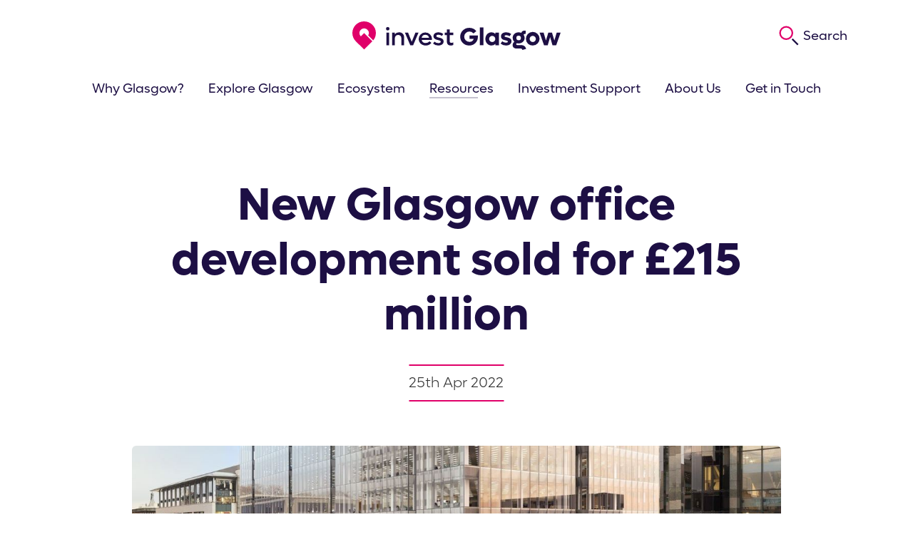

--- FILE ---
content_type: text/html; charset=utf-8
request_url: https://www.investglasgow.com/resources/news/115-new-glasgow-office-development-sold-for-215-million
body_size: 8796
content:
<!DOCTYPE html>
<html class='no-js' lang='en'>
<head>
<meta content='IE=edge' http-equiv='X-UA-Compatible'>
<meta charset='utf-8'>
<meta name="csrf-param" content="authenticity_token" />
<meta name="csrf-token" content="uFnNNPGqUDWkHHMGmzWJUNXBgfUFQo7xSn2sNSb6jVwe7wW6mfN/+tt6NgJ0iOuRZBhH/3mI/1odDq6XIqQOxw==" />
<link rel="canonical" href="https://www.investglasgow.com/resources/news/115-new-glasgow-office-development-sold-for-215-million" />
<title>New Glasgow office development sold for £215 million | Invest Glasgow</title>
<meta content='width=device-width, initial-scale=1.0, user-scalable=1' name='viewport'>
<meta content='New Glasgow office development sold for £215 million' name='description'>
<meta content='#FFFFFF' name='msapplication-TileColor'>
<meta content='/favicon-144.png' name='msapplication-TileImage'>
<link href='/apple-touch-icon.png' rel='apple-touch-icon' sizes='180x180'>
<link href='/favicon-32x32.png' rel='icon' sizes='32x32' type='image/png'>
<link href='/favicon-16x16.png' rel='icon' sizes='16x16' type='image/png'>
<link href='/site.webmanifest' rel='manifest'>
<link color='#e00096' href='/safari-pinned-tab.svg' rel='mask-icon'>
<!--[if !IE | gte IE 9]><! --><link rel="stylesheet" media="screen" href="/app_assets/frontend/main-4598a02fc9a4af0c510753c2c92ffd50028efc4368fb4ad68b430ebf08ff6994.css" /><!--<![endif]-->
<!--[if IE 8]>
<link rel="stylesheet" media="screen" href="/app_assets/frontend/main.no-mq-c0fef9e78b2f598eb523d8f5dbe1d2d8537c426e9bfa3084f41cd8eb7e71ae90.css" />
<![endif]-->
<!--[if lte IE 7]>
<link rel="stylesheet" media="screen" href="/app_assets/frontend/main.legacy-ie-82fa0cbdc17951c10cfe0ed4a9d03f641f38fbb8608da61c4ca84bec17ca3811.css" />
<![endif]-->
<link rel="stylesheet" media="print" href="/app_assets/frontend/print-912fa7770d36d616ec263039101c6db1307f3705f251fbad3ba47c3184bbc065.css" />
<meta content='New Glasgow office development sold for £215 million | Invest Glasgow' property='og:title'>
<meta content='New Glasgow office development sold for £215 million' property='og:description'>
<meta content='https://www.investglasgow.com/resources/news/115-new-glasgow-office-development-sold-for-215-million' property='og:url'>
<meta content='https://www.investglasgow.com/assets/000/003/290/177_Bothwell_St_-_External_Jan_2020_Hero_Photo_1_large_original.jpg?1652794671' property='og:image'>
<meta content='summary_large_image' name='twitter:card'>


      <script>(function(w,d,s,l,i){w[l]=w[l]||[];w[l].push({'gtm.start':
        new Date().getTime(),event:'gtm.js'});var f=d.getElementsByTagName(s)[0],
        j=d.createElement(s),dl=l!='dataLayer'?'&l='+l:'';j.async=true;j.src=
        'https://www.googletagmanager.com/gtm.js?id='+i+dl;f.parentNode.insertBefore(j,f);
        })(window,document,'script','dataLayer','GTM-PCCDBM8');</script>
    

      <script>
        var MTIProjectId='82725915-24f3-472d-a740-7e7f2edb9613';
        (function() {
          var mtiTracking = document.createElement('script');
          mtiTracking.type='text/javascript';
          mtiTracking.async='true';
           mtiTracking.src='https://www.investglasgow.com/app_assets/frontend/vendor/mtiFontTrackingCode-bb90f042067b53810a3e422717e3d348fc2b5a95100ea117880104ff114b6d54.js';
          (document.getElementsByTagName('head')[0]||document.getElementsByTagName('body')[0]).appendChild( mtiTracking );
        })();
      </script>
    

</head>
<body class='news_story_show site_layout'>

      <noscript><iframe src="https://www.googletagmanager.com/ns.html?id=GTM-PCCDBM8"
      height="0" width="0" style="display:none;visibility:hidden"></iframe></noscript>
    
<div class='menu_overlay'></div>
<header>
<div class='header_wrapper'>
<div class='wrapper'>
<div class='full_column'>
<div class='header_container'>
<span class='hide'>Invest Glasgow</span>
<a class='logo' href='/'>
<div class='mobile'><svg xmlns="http://www.w3.org/2000/svg" width="121.467" height="40" viewBox="0 0 121.467 40"><g><g id="mobile-logo-text" fill="#1d0f44"><path d="M43.927 5.257a1.375 1.375 0 012.749 0 1.375 1.375 0 01-2.749 0zm.287 3.017h2.152v9.8h-2.152z"/><path d="M58.008 11.906v6.169h-2.152v-5.457a2.325 2.325 0 00-2.441-2.5 2.427 2.427 0 00-2.595 2.537v5.419h-2.154v-9.8h2.152v1.268a4.067 4.067 0 013.306-1.5 3.657 3.657 0 013.884 3.864z"/><path d="M69.191 8.274l-4.171 9.8h-2.229l-4.171-9.8h2.46l2.844 7.149 2.863-7.149z"/><path d="M79.577 14.041h-7.941a3.084 3.084 0 003.152 2.325 3.762 3.762 0 002.941-1.345l1.461 1.249a5.656 5.656 0 01-4.459 2.037 5.172 5.172 0 01-5.419-5.17 5.16 5.16 0 0110.32.058 6.017 6.017 0 01-.055.846zm-7.956-1.769h5.708a2.925 2.925 0 00-5.708 0z"/><path d="M80.479 16.807l1.115-1.518a4.111 4.111 0 002.922 1.153c1.1 0 1.941-.384 1.941-1.077 0-.768-.961-1.018-2.113-1.288-1.577-.365-3.556-.864-3.556-3.017 0-2.017 1.787-3.017 3.9-3.017a5.788 5.788 0 013.728 1.307l-1.133 1.514a3.875 3.875 0 00-2.556-.961c-.961 0-1.748.327-1.748 1 0 .768.942 1 2.133 1.269 1.575.345 3.535.845 3.535 2.978 0 2.037-1.806 3.152-4.093 3.152a6.045 6.045 0 01-4.075-1.495z"/><path d="M93.337 10.234v4.632a1.245 1.245 0 001.422 1.364 2.9 2.9 0 001.345-.345v2.017a3.771 3.771 0 01-1.787.4 2.807 2.807 0 01-3.132-3.094v-4.974h-1.653v-1.96h1.653V5.737h2.153v2.537h2.767v1.96z"/><path d="M57.246 28.738v1.019a6.565 6.565 0 01-6.727 6.8 6.862 6.862 0 11.057-13.722 6.874 6.874 0 015.516 2.537l-2.248 1.787a4.089 4.089 0 00-3.209-1.48 4.017 4.017 0 00-.019 8.033 3.455 3.455 0 003.44-2.325h-3.269v-2.649z"/><path d="M58.774 22.492h2.806v13.837h-2.806z"/><path d="M73.571 26.528v9.8h-2.806v-.98a4.042 4.042 0 01-2.96 1.211 5.149 5.149 0 010-10.263 4.042 4.042 0 012.96 1.211v-.98zm-2.806 4.9a2.393 2.393 0 10-2.4 2.422 2.349 2.349 0 002.4-2.421z"/><path d="M74.865 35.08l1.307-1.807a4.243 4.243 0 002.806 1.057c.922 0 1.557-.268 1.557-.788 0-.558-.75-.749-1.749-.98-1.557-.346-3.612-.808-3.612-3.114 0-2.113 1.844-3.152 4.073-3.152a6.414 6.414 0 013.9 1.287L81.84 29.39a4.356 4.356 0 00-2.5-.864c-.75 0-1.365.211-1.365.711 0 .558.751.73 1.748.942 1.539.327 3.614.808 3.614 3.094 0 2.152-1.884 3.287-4.267 3.287a6.5 6.5 0 01-4.205-1.48z"/><path d="M94.681 39.212L91.799 40a1.271 1.271 0 00-1.4-1.058h-3.057c-1.9 0-3.152-1.1-3.152-2.729a2.981 2.981 0 011.345-2.537 4.172 4.172 0 01-1.288-3.056 4.373 4.373 0 014.633-4.324 5.446 5.446 0 012.057.4 2.5 2.5 0 012.613-1.73h.827v2.594h-.693a.886.886 0 00-.922.6 4.255 4.255 0 01.768 2.46 4.388 4.388 0 01-4.651 4.324 5.128 5.128 0 01-1.442-.192.9.9 0 00-.442.749c0 .443.365.73.884.73h3.056a3.547 3.547 0 013.746 2.981zm-7.553-8.591a1.761 1.761 0 101.749-1.672 1.669 1.669 0 00-1.749 1.672z"/><path d="M94.537 31.429a5.288 5.288 0 115.285 5.132 5.1 5.1 0 01-5.285-5.132zm7.687 0a2.4 2.4 0 10-2.4 2.422 2.349 2.349 0 002.4-2.422z"/><path d="M121.467 26.528l-3.44 9.8h-2.882l-1.844-6.323-1.846 6.323h-2.882l-3.439-9.8h3.132l1.807 6.15 1.845-6.15h2.844l1.845 6.169 1.807-6.169z"/></g><path d="M29.728 26.985A16.586 16.586 0 0028.3 4.372c-6.017-5.7-16.557-5.857-22.735-.333a16.589 16.589 0 00-.662 24.178l11.848 11.778L28.6 28.222 16.756 16.444l-4.739 4.711a6.681 6.681 0 1110.507-1.332z" fill="#e00069"/></g></svg></div>
<div class='desktop'><svg xmlns="http://www.w3.org/2000/svg" width="291.104" height="40" viewBox="0 0 291.104 40"><g><g id="desktop-logo-text" fill="#1d0f44"><path d="M46.965 10.293a2.477 2.477 0 014.953 0 2.477 2.477 0 01-4.953 0zm.521 5.437h3.877v17.657h-3.874z"/><path d="M72.332 22.273v11.114h-3.881v-9.833a4.19 4.19 0 00-4.4-4.5 4.371 4.371 0 00-4.673 4.57v9.764h-3.877V15.73h3.877v2.284a7.327 7.327 0 015.954-2.7 6.589 6.589 0 017 6.959z"/><path d="M92.479 15.73l-7.515 17.659h-4.016l-7.513-17.657h4.431L82.99 28.61l5.159-12.878z"/><path d="M111.192 26.117h-14.3a5.555 5.555 0 005.679 4.189 6.773 6.773 0 005.3-2.424l2.631 2.251a10.191 10.191 0 01-8.033 3.67c-5.609 0-9.764-4.017-9.764-9.314a9.3 9.3 0 0118.593.1 11.4 11.4 0 01-.106 1.528zM96.858 22.93h10.282a5.268 5.268 0 00-10.283 0z"/><path d="M112.817 31.101l2.009-2.734a7.4 7.4 0 005.263 2.077c1.973 0 3.5-.693 3.5-1.94 0-1.384-1.731-1.834-3.809-2.32-2.84-.657-6.4-1.557-6.4-5.436 0-3.634 3.22-5.436 7.029-5.436a10.426 10.426 0 016.716 2.356l-2.043 2.734a6.984 6.984 0 00-4.6-1.731c-1.73 0-3.15.59-3.15 1.8 0 1.384 1.7 1.8 3.843 2.286 2.839.623 6.371 1.523 6.371 5.366 0 3.67-3.256 5.679-7.376 5.679a10.878 10.878 0 01-7.353-2.701z"/><path d="M135.98 19.262v8.343a2.243 2.243 0 002.563 2.459 5.22 5.22 0 002.421-.623v3.636a6.8 6.8 0 01-3.22.727c-3.809 0-5.643-2.147-5.643-5.574v-8.967h-2.977v-3.531h2.977v-4.571h3.878v4.571h4.984v3.531z"/><path d="M175.408 19.71v1.836a11.827 11.827 0 01-12.117 12.257 12.363 12.363 0 11.1-24.721 12.384 12.384 0 019.936 4.57l-4.051 3.22a7.36 7.36 0 00-5.78-2.666 7.237 7.237 0 00-.036 14.473 6.226 6.226 0 006.2-4.19h-5.887V19.71z"/><path d="M178.162 8.459h5.056v24.928h-5.056z"/><path d="M204.819 15.73v17.657h-5.054v-1.766a7.287 7.287 0 01-5.333 2.181c-4.846 0-8.517-3.983-8.517-9.244s3.671-9.246 8.517-9.246a7.287 7.287 0 015.333 2.181v-1.764zm-5.054 8.828a4.312 4.312 0 10-4.329 4.361 4.232 4.232 0 004.329-4.36z"/><path d="M207.151 31.136l2.354-3.254a7.647 7.647 0 005.056 1.9c1.661 0 2.8-.484 2.8-1.419 0-1-1.351-1.35-3.151-1.766-2.8-.623-6.509-1.456-6.509-5.61 0-3.807 3.324-5.679 7.34-5.679a11.559 11.559 0 017.029 2.32l-2.354 3.254a7.846 7.846 0 00-4.5-1.557c-1.35 0-2.457.38-2.457 1.281 0 1 1.35 1.316 3.15 1.7 2.77.589 6.509 1.454 6.509 5.574 0 3.877-3.391 5.921-7.684 5.921a11.713 11.713 0 01-7.583-2.665z"/><path d="M242.85 38.58L237.657 40a2.289 2.289 0 00-2.527-1.9h-5.506c-3.427 0-5.679-1.973-5.679-4.917a5.373 5.373 0 012.423-4.57 7.522 7.522 0 01-2.319-5.5c0-4.467 3.567-7.791 8.343-7.791a9.784 9.784 0 013.706.729c.52-1.906 2.284-3.117 4.709-3.117h1.489v4.674h-1.246a1.6 1.6 0 00-1.663 1.073 7.66 7.66 0 011.386 4.433c0 4.466-3.6 7.79-8.38 7.79a9.257 9.257 0 01-2.6-.346 1.625 1.625 0 00-.8 1.349c0 .8.657 1.317 1.591 1.317h5.506c3.574-.009 6.103 1.964 6.76 5.356zm-13.607-15.476a3.172 3.172 0 103.15-3.013 3.005 3.005 0 00-3.15 3.014z"/><path d="M242.589 24.559a9.526 9.526 0 119.523 9.244 9.181 9.181 0 01-9.523-9.244zm13.85 0a4.328 4.328 0 10-4.327 4.361 4.232 4.232 0 004.327-4.361z"/><path d="M291.101 15.73l-6.2 17.657h-5.194l-3.323-11.391-3.318 11.393h-5.193l-6.2-17.657h5.644l3.253 11.078 3.326-11.078h5.123l3.324 11.113 3.254-11.113z"/></g><path d="M29.138 26.657a16.255 16.255 0 00-1.1-21.876 16.494 16.494 0 00-23.227 0 16.259 16.259 0 000 23.088l11.613 11.544L28.037 27.87 16.423 16.326l-4.644 4.619a6.5 6.5 0 010-9.236 6.6 6.6 0 019.29 0 6.5 6.5 0 011.009 7.93z" fill="#e00069"/></g></svg></div>
</a>
<a class='menu_toggle' href='#menu'>
<?xml version="1.0" encoding="utf-8"?>
<svg version="1.1" id="Layer_1" xmlns="http://www.w3.org/2000/svg" xmlns:xlink="http://www.w3.org/1999/xlink" x="0px" y="0px"
	 width="52px" height="38px" viewBox="0 0 52 38" style="enable-background:new 0 0 52 38;" xml:space="preserve">
<rect id="bottom" fill="#E01069" x="8" y="26" class="st0" width="36" height="2"/>
<rect id="middle" fill="#E01069" x="8" y="18" class="st0" width="36" height="2"/>
<rect id="top" fill="#E01069" x="8" y="10" class="st0" width="36" height="2"/>
</svg>

</a>
<a class="header_search_link" href="/search"><svg xmlns="http://www.w3.org/2000/svg" width="48" height="48" viewBox="0 0 48 48">
  <path d="M19,6A13,13,0,1,0,32,19,13,13,0,0,0,19,6Zm0,23A10,10,0,1,1,29,19,10,10,0,0,1,19,29Z" fill="#E00069"/>
  <rect x="34.1" y="28.1" width="3" height="15.07" transform="translate(-14.8 35.6) rotate(-45)" fill="#1D0F44"/>
</svg>

<span>Search</span>
</a></div>
<a class="skip_to_content" href="#content">Skip to Content</a>
</div>
</div>
</div>
<nav class='main_nav'>
<ul>
<li class="level_1 has_children"><a class="menu_link level_1 has_children" href="/why-glasgow"><span>Why Glasgow?</span></a><a href="#" class="section_toggle "><span class="hide">Toggle subsection</span><svg xmlns="http://www.w3.org/2000/svg" width="20.982" height="12.141" viewBox="0 0 20.982 12.141"><path d="M19.332 0l-8.841 8.841L1.65 0 0 1.65l10.491 10.491L20.985 1.65 19.335 0z" fill="#1d0f44"/></svg></a><ul class="dropdown "><li class="level_2"><a class="menu_link level_2" href="/why-glasgow/economy"><span>Economy</span></a></li><li class="level_2"><a class="menu_link level_2" href="/why-glasgow/business-environment"><span>Business Environment</span></a></li><li class="level_2"><a class="menu_link level_2" href="/why-glasgow/talent"><span>Talent</span></a></li><li class="level_2"><a class="menu_link level_2" href="/why-glasgow/infrastructure"><span>Infrastructure</span></a></li><li class="level_2"><a class="menu_link level_2" href="/why-glasgow/work-life-balance"><span>Work-Life Balance</span></a></li><li class="level_2"><a class="menu_link level_2" href="/why-glasgow/innovation-and-r-d"><span>Innovation and R&amp;D</span></a></li><li class="level_2"><a class="menu_link level_2" href="/why-glasgow/concentration-of-knowledge"><span>Concentration of Knowledge</span></a></li><li class="level_2"><a class="menu_link level_2" href="/why-glasgow/investment-and-expansion-magnet"><span>Investment and Expansion</span></a></li></ul></li><li class="level_1"><a class="menu_link level_1" href="/explore-glasgow"><span>Explore Glasgow</span></a></li><li class="level_1 has_children"><a class="menu_link level_1 has_children" href="/ecosystem"><span>Ecosystem</span></a><a href="#" class="section_toggle "><span class="hide">Toggle subsection</span><svg xmlns="http://www.w3.org/2000/svg" width="20.982" height="12.141" viewBox="0 0 20.982 12.141"><path d="M19.332 0l-8.841 8.841L1.65 0 0 1.65l10.491 10.491L20.985 1.65 19.335 0z" fill="#1d0f44"/></svg></a><ul class="dropdown "><li class="level_2"><a class="menu_link level_2" href="/ecosystem/explore"><span>Explore</span></a></li><li class="level_2"><a class="menu_link level_2" href="/ecosystem/clusters"><span>Clusters</span></a></li><li class="level_2"><a class="menu_link level_2" href="/ecosystem/success-stories"><span>Success Stories</span></a></li></ul></li><li class="level_1 active_branch has_children open"><a class="menu_link level_1 active_branch has_children open" href="/resources"><span>Resources</span></a><a href="#" class="section_toggle active"><span class="hide">Toggle subsection</span><svg xmlns="http://www.w3.org/2000/svg" width="20.982" height="12.141" viewBox="0 0 20.982 12.141"><path d="M19.332 0l-8.841 8.841L1.65 0 0 1.65l10.491 10.491L20.985 1.65 19.335 0z" fill="#1d0f44"/></svg></a><ul class="dropdown open"><li class="level_2 active active_branch open"><a class="menu_link level_2 active active_branch open" href="/resources/news"><span>News</span></a></li><li class="level_2"><a class="menu_link level_2" href="/resources/publications"><span>Publications</span></a></li><li class="level_2"><a class="menu_link level_2" href="/resources/strategy-intelligence"><span>Strategy &amp; Intelligence</span></a></li><li class="level_2"><a class="menu_link level_2" href="/resources/eventswebinars"><span>Events &amp; Webinars</span></a></li></ul></li><li class="level_1"><a class="menu_link level_1" href="/investment-support"><span>Investment Support</span></a></li><li class="level_1 has_children"><a class="menu_link level_1 has_children" href="/about-us"><span>About Us</span></a><a href="#" class="section_toggle "><span class="hide">Toggle subsection</span><svg xmlns="http://www.w3.org/2000/svg" width="20.982" height="12.141" viewBox="0 0 20.982 12.141"><path d="M19.332 0l-8.841 8.841L1.65 0 0 1.65l10.491 10.491L20.985 1.65 19.335 0z" fill="#1d0f44"/></svg></a><ul class="dropdown "><li class="level_2"><a class="menu_link level_2" href="/about-us/how-we-can-help"><span>How We Can Help</span></a></li><li class="level_2"><a class="menu_link level_2" href="/about-us/meet-the-team"><span>Meet the Team</span></a></li><li class="level_2"><a class="menu_link level_2" href="/get-in-touch/frequently-asked-questions"><span>Frequently Asked Questions</span></a></li></ul></li><li class="level_1"><a class="menu_link level_1" href="/get-in-touch"><span>Get in Touch</span></a></li>
<li class='menu_link main_nav_search_link'>
<a href="/search"><svg xmlns="http://www.w3.org/2000/svg" width="48" height="48" viewBox="0 0 48 48">
  <path d="M19,6A13,13,0,1,0,32,19,13,13,0,0,0,19,6Zm0,23A10,10,0,1,1,29,19,10,10,0,0,1,19,29Z" fill="#E00069"/>
  <rect x="34.1" y="28.1" width="3" height="15.07" transform="translate(-14.8 35.6) rotate(-45)" fill="#1D0F44"/>
</svg>

<span>Search</span>
</a></li>
</ul>
</nav>

</header>

<div id='content' tabindex='-1'>
<div class='wrapper'>
<div class='large_column'>
<h1 class='news_story_detail_heading'>New Glasgow office development sold for £215 million</h1>
<p class='news_story_detail_date'>25th Apr 2022</p>
<img alt="177 Bothwell St External Jan 2020 Hero Photo 1 large" class="news_story_detail_image" src="/assets/000/003/290/177_Bothwell_St_-_External_Jan_2020_Hero_Photo_1_large_detail.jpg?1652794671" />
</div>
</div>
<div class='content_block text_block_content_block'>
<div class='wrapper'>
<div class='text_column'>
<div class='ugc'><h4><a href="https://www.linkedin.com/company/hfd-group/" data-attribute-index="0" data-entity-hovercard-id="urn:li:fs_miniCompany:1159576" data-entity-type="MINI_COMPANY" aria-expanded="false" aria-controls="undefined"></a>A flagship Glasgow office development has been sold in a deal worth around &pound;215 million.</h4>
<p>HFD Group, the Scottish property development company, has offloaded 177 Bothwell Street to Spanish investment firm Pontegadea, according to reports.</p>
<p>The deal, which signals a major vote of confidence in the Scottish office market, comes shortly before work is completed on the 315,000 square foot development, where HFD has pre-let space to blue chip tenants Virgin Money, BNP Paribas, AECOM, CBRE, and Transport Scotland.</p>
<p>Bellshill-based HFD announced last week that it will relocate its headquarters from Strathclyde Business Park to the building, where it has taken over the top floor.</p>
<p>The Grade A 177 Bothwell Street promises to be one of the most sustainable office buildings in Glasgow. HFD said the building will be supplied with energy from the Blantyre Muir Wind Farm in South Lanarkshire, and it is also targeting an EPC rating of A and BREEAM &lsquo;Excellent&rsquo; standard.</p>
<p>Moreover, 177 Bothwell Street is the first Scottish property to have committed to attaining the new SmartScore accreditation for smart buildings, and has already achieved a platinum WiredScore certification, a standard recognising that future occupiers will have the best connectivity available.</p>
<p>Features will include a rooftop terrace and running track, 318 cycle spaces, electric vehicle charging points, and touchless technology throughout the building.</p>
<p>An independent economic impact assessment concluded that the 315,000 sq ft development will generate &pound;2.8 billion of gross value added to the Scottish economy over 25 years.</p>
<p>According to&nbsp;<a href="https://www.linkedin.com/company/costar-group-uk/" data-attribute-index="4" data-entity-hovercard-id="urn:li:fs_miniCompany:142429" data-entity-type="MINI_COMPANY">CoStar Group UK</a>&nbsp;News, the deal sets several records:</p>
<p>&middot;&nbsp;&nbsp;&nbsp;&nbsp;&nbsp;&nbsp;&nbsp;&nbsp;🤝 It is the largest Scottish office investment transaction<br />&middot;&nbsp;&nbsp;&nbsp;&nbsp;&nbsp;&nbsp;&nbsp;&nbsp;🏢 It is the largest deal involving a single multi-let office building in the regions and the third biggest sale of a single office property outside London<br />&middot;&nbsp;&nbsp;&nbsp;&nbsp;&nbsp;&nbsp;&nbsp;&nbsp;💷 In terms of pricing, the sale reflects one of the highest capital values for a &pound;100 million-plus office in the regional office markets.</p></div>
</div>
</div>
</div>



<div class='related_articles_wrapper'>
<div class='wrapper'>
<div class='related_articles_heading h2'>Further Reading...</div><ul class='article_list news_story_list related_articles_list'><li class='article_stub_item news_story_stub_item related_article' id='news_story_421'><div class='news_story_image_container'><img alt="Simon Andrews" src="/assets/000/003/565/spotlight_%284%29_listing.jpg?1765815830" /><span class='news_story_stub_date'>15th Dec 2025</span></div><div class='news_story_body_container'><h4 class='news_story_stub_title'>
<a class="news_story_stub_title_link" href="/resources/news/421-spotlight-on-simon-andrews">Spotlight On: Simon Andrews</a></h4>
<a class="big_link" tabindex="-1" aria-hidden="true" href="/resources/news/421-spotlight-on-simon-andrews">Spotlight On: Simon Andrews</a></div></li><li class='article_stub_item news_story_stub_item related_article' id='news_story_419'><div class='news_story_image_container'><img alt="TIC and Inovo 2" src="/assets/000/001/048/TIC_and_Inovo_2_listing.jpg?1765812843" /><span class='news_story_stub_date'>12th Dec 2025</span></div><div class='news_story_body_container'><h4 class='news_story_stub_title'>
<a class="news_story_stub_title_link" href="/resources/news/419-fraunhofer-awarded-8m-uk-government-funding">Fraunhofer Awarded £8m UK Government Funding</a></h4>
<a class="big_link" tabindex="-1" aria-hidden="true" href="/resources/news/419-fraunhofer-awarded-8m-uk-government-funding">Fraunhofer Awarded £8m UK Government Funding</a></div></li><li class='article_stub_item news_story_stub_item related_article' id='news_story_416'><div class='news_story_image_container'><img alt="Scotland at MIPIM logos next to the Invest Glasgow logo." src="/assets/000/003/562/scotland_at_mipim_glasgow_listing.jpg?1764845838" /><span class='news_story_stub_date'>4th Dec 2025</span></div><div class='news_story_body_container'><h4 class='news_story_stub_title'>
<a class="news_story_stub_title_link" href="/resources/news/416-glasgow-teams-up-with-place-for-mipim-return">Glasgow Teams up with Place for MIPIM Return</a></h4>
<a class="big_link" tabindex="-1" aria-hidden="true" href="/resources/news/416-glasgow-teams-up-with-place-for-mipim-return">Glasgow Teams up with Place for MIPIM Return</a></div></li></ul></div>
<div class='back_to_listing_wrapper'>
<a class="back_to_listing_link" href="/resources/news"><svg xmlns="http://www.w3.org/2000/svg" height="25.5" width="25.5" viewBox="0 0 25.5 25.5"><path d="M12.8 0l1.5 1.5L4.1 11.7h21.4v2.1H4.1L14.3 24l-1.5 1.5L0 12.8 12.8 0z" fill="#e01069"/></svg>
<span>Back to News</span>
</a></div>
</div>


</div>
<footer>
<div class='footer_links_wrapper'>
<div class='wrapper'>
<div class='full_column'>
<div class='newsletter_cta'>
<h4>Sign-up to our newsletter and receive the latest from Invest Glasgow straight to your inbox.</h4>
<a class="button secondary white with_icon" href="/newsletter"><span>Sign-up</span>
<svg xmlns="http://www.w3.org/2000/svg" width="11.3" height="19.5" viewBox="0 0 11.3 19.5"><path d="M0 1.5l8.2 8.2L0 18l1.5 1.5 9.7-9.7L1.5 0 0 1.5z" fill="#fff"/></svg>
</a></div><ul class='footer_menu'><li class='footer_menu_item'><a class="footer_menu_link" href="/privacy-policy">Privacy Policy</a></li>
<li class='footer_menu_item'><a class="footer_menu_link" href="/sitemap">Sitemap</a></li></ul><ul class='footer_social_list'><li class='footer_social_item'><a class="x" target="_blank" href="https://twitter.com/Invest_Glasgow"><svg xmlns="http://www.w3.org/2000/svg" width="36" height="36" viewBox="0 0 36 36"><path d="m20.9635009766,15.2434692383h.0007324219L34.0779418945,0h-3.1074829102l-11.3864746094,13.2357177734L10.4893188477,0H0l13.7520141602,20.0159912109L0,36h3.1075439453l12.0239868164-13.977355957,9.6051635742,13.977355957h10.4893188477l-14.262512207-20.7565307617Zm-4.2555541992,4.9485473633v-.0010986328l-1.3935546875-1.9929199219L4.2274780273,2.3399658203h4.7725219727l8.9478149414,12.798034668,1.3935546875,1.9929199219,11.6304931641,16.6370849609h-4.7731933594l-9.4907226562-13.5759887695Z" fill="#fff" stroke-width="0"/></svg><div class='hide'>Follow us on X</div>
</a></li><li class='footer_social_item'><a class="linkedin" target="_blank" href="https://www.linkedin.com/company/invest-glasgow/"><svg xmlns="http://www.w3.org/2000/svg" width="36" height="36" viewBox="0 0 36 36"><path d="M33.336 0H2.652A2.628 2.628 0 000 2.592v30.816A2.628 2.628 0 002.652 36h30.684A2.64 2.64 0 0036 33.408V2.592A2.64 2.64 0 0033.336 0zM10.68 30.672H5.34V13.5h5.34zM8 11.148a3.1 3.1 0 113.1-3.1 3.1 3.1 0 01-3.1 3.1zm22.672 19.524h-5.328v-8.4c0-1.992 0-4.56-2.784-4.56s-3.2 2.172-3.2 4.416v8.5h-5.332V13.5H19.2v2.34a5.606 5.606 0 015.052-2.772c5.4 0 6.4 3.6 6.4 8.184z" fill="#fff"/></svg><div class='hide'>Follow us on LinkedIn</div>
</a></li></ul></div>
</div>
</div>
<div class='footer_copyright_wrapper'>
<div class='wrapper'>
<div class='full_column'>
<div class='footer_copyright_container'>
<p class='copyright'>
© 2026 Glasgow City Council
</p>
<p class='created_by'>
site by <a target="_blank" href="https://www.tictocdigital.co.uk/">tictoc</a>
</p>
</div>
</div>
</div>
</div>
</footer>

<script src="/app_assets/frontend/frontend-3e45596d0fc03b04ffe4726dcf21e058d0efea9d77b3348e5eb9291358a2f262.js"></script>

</body>
</html>


--- FILE ---
content_type: text/css
request_url: https://www.investglasgow.com/app_assets/frontend/main-4598a02fc9a4af0c510753c2c92ffd50028efc4368fb4ad68b430ebf08ff6994.css
body_size: 16211
content:
/*!
 * http://meyerweb.com/eric/tools/css/reset/ 
 * v2.0 | 20110126
 * License: none (public domain) 
 */html,body,div,span,applet,object,iframe,h1,h2,h3,.form_errors h2,h4,h5,h6,p,blockquote,pre,a,abbr,acronym,address,big,cite,code,del,dfn,em,img,ins,kbd,q,s,samp,small,strike,strong,sub,sup,tt,var,b,u,i,center,dl,dt,dd,ol,ul,li,fieldset,form,label,legend,table,caption,tbody,tfoot,thead,tr,th,td,article,aside,canvas,details,embed,figure,figcaption,footer,header,hgroup,menu,nav,output,ruby,section,summary,time,mark,audio,video{margin:0;padding:0;border:0;font-size:100%;font:inherit;vertical-align:baseline}article,aside,details,figcaption,figure,footer,header,hgroup,menu,nav,section{display:block}body{line-height:1}ol,ul{list-style:none}blockquote,q{quotes:none}blockquote:before,blockquote:after,q:before,q:after{content:"";content:none}table{border-collapse:collapse;border-spacing:0}@font-face{font-family:"Lufga W00 Light";src:url(/app_assets/da5de182-e5c4-4609-850f-fccc8cb30e31-e9d33ad7e13f176a2bfb23c9094f76a8e1b05e6995089d794445576308605fc9.woff2) format("woff2"),url("57d26382-8176-4d6d-8046-527a653488d8.woff") format("woff")}@font-face{font-family:"Lufga W00 Regular";src:url(/app_assets/775a89ea-c7cc-40d2-898d-d43d7fbd6435-0e1dd57aed32c8544aee70ca7686b43204889cb5dfa32bb7412968dd7760fe5b.woff2) format("woff2"),url("497234c8-267c-4c84-a13b-6cf0ade1aa98.woff") format("woff")}@font-face{font-family:"Lufga W00 Medium";src:url(/app_assets/e6909ba6-6edd-41c4-8f19-d615222ab59a-ff4247ffa05ab522d8ced4ee0745ac5180e60d9c72f591deccd6cfc634f0b338.woff2) format("woff2"),url("83bbd3dd-965a-4181-9d50-dc50a5a590bd.woff") format("woff")}@font-face{font-family:"Lufga W00 Bold";src:url(/app_assets/f7eed5ee-c61d-4367-ab4b-383c5a572e83-15b7d188eae309c2949bf5b8bf60b6cac121123aeaed6be3b1a103e55e6f9a07.woff2) format("woff2"),url("d9af8603-84e9-4a30-ba8d-1bbd675ca4fc.woff") format("woff")}html{font-family:"Lufga W00 Light", Helvetica, Arial, sans-serif;font-weight:300;font-style:normal}body{font-size:1em;line-height:1.625}h1,h2,h3,.form_errors h2,h4,.h1,.h2,.h3,.h4{color:#1D0F44}h1,h2,.h1,.h2{font-family:"Lufga W00 Bold", Helvetica, Arial, sans-serif;font-weight:700;font-style:normal}h3,.form_errors h2,h4,.h3,.h4{font-family:"Lufga W00 Medium", Helvetica, Arial, sans-serif;font-weight:500;font-style:normal}h1,.h1{font-size:2.25em;line-height:1.1944444444;margin:1.1111111111em 0 0.8611111111em;text-align:center}h2,.h2{font-size:1.75em;line-height:1.3928571429;margin:1.3571428571em 0 0.4285714286em}h3,.form_errors h2,.h3{font-size:1.5em;line-height:1.4166666667;margin:1.5833333333em 0 0.5em}h4,.h4{font-size:1.25em;line-height:1.4;margin:1.4em 0 0.6em}p{margin-bottom:1.75em}li{margin-bottom:1em}@media (min-width: 600px){h1,.h1{font-size:2.75em;line-height:1.2045454545;margin:1.1136363636em 0 0.8636363636em}h2,.h2{font-size:2.125em;line-height:1.4117647059;margin:1.1764705882em 0 0.4117647059em}h3,.form_errors h2,.h3{font-size:1.625em;line-height:1.3846153846;margin:1.4615384615em 0 0.5384615385em}h4,.h4{font-size:1.375em;line-height:1.4090909091;margin:1.3636363636em 0 0.6363636364em}p{font-size:1.125em;line-height:1.6111111111;margin-bottom:1.6666666667em}li{font-size:1.125em;line-height:1.6111111111;margin-bottom:0.8888888889em}}@media (min-width: 850px){h1,.h1{font-size:3.25em;line-height:1.1923076923;margin:1.1153846154em 0 0.9038461538em}h2,.h2{font-size:2.625em;line-height:1.4047619048;margin:1em 0 0.380952381em}h3,.form_errors h2,.h3{font-size:1.75em;line-height:1.3928571429;margin:1.3571428571em 0 0.5em}}@media (min-width: 1024px){h1,.h1{font-size:3.625em;line-height:1.2068965517;margin:1.1034482759em 0 0.9482758621em}h2,.h2{font-size:2.75em;line-height:1.4090909091;margin:1.1818181818em 0 0.4545454545em}h3,.form_errors h2,.h3{font-size:1.875em;line-height:1.4;margin:1.4em 0 0.6666666667em}h4,.h4{font-size:1.5em;line-height:1.4166666667;margin:1.3333333333em 0 0.8333333333em}p{font-size:1.25em;line-height:1.6;margin-bottom:1.6em}li{font-size:1.25em;line-height:1.6;margin-bottom:0.8em}}@media (min-width: 1280px){h1,.h1{font-size:4em;line-height:1.203125;margin:1.125em 0 0.96875em}h2,.h2{font-size:3em;line-height:1.3958333333;margin:1.0833333333em 0 0.4166666667em}}@media (min-width: 1500px){h1,.h1{font-size:4.625em;line-height:1.2027027027;margin:0.972972973em 0 0.8378378378em}h2,.h2{font-size:3.25em;line-height:1.4038461538;margin:1em 0 0.3846153846em}}a{border-bottom:2px solid #E00069;color:#333333;position:relative;text-decoration:none;transition-duration:200ms;transition-property:border-color, color}a:hover,a:focus{border-color:transparent;color:#E00069;outline-color:currentColor}a.white{color:#ffffff;border-color:#ffffff}a.white:hover,a.white:focus{border-color:transparent}.button{font-family:"Lufga W00 Medium", Helvetica, Arial, sans-serif;font-weight:500;font-style:normal;font-size:1em;line-height:1.3125;background-color:#E00069;border-radius:6px;border:2px solid #E00069;box-shadow:none;box-sizing:border-box;color:#ffffff;cursor:pointer;display:inline-block;margin:0;padding:0.6875em 0;text-align:center;transition-duration:200ms;transition-property:background-color, border, color;width:100%}.button.secondary{background-color:transparent;color:#E00069}.button.secondary:hover,.button.secondary:focus{color:#ffffff}.button.secondary.white{border-color:#ffffff;color:#ffffff}.button.secondary.white:hover,.button.secondary.white:focus{background-color:#AB0E52;border-color:#AB0E52}.button.tertiary{background-color:#ffffff;color:#E00069;border-color:#ffffff}.button.tertiary [fill]{fill:#E00069;transition:200ms fill}.button.tertiary:hover,.button.tertiary:focus{background-color:#AB0E52;border-color:#AB0E52;color:#ffffff}.button.tertiary:hover [fill],.button.tertiary:focus [fill]{fill:#ffffff}.button.with_icon{display:inline-flex;align-items:center;justify-content:center}.button.with_icon svg{margin-left:0.9375em}.button:hover,.button:focus{background-color:#AB0E52;border-color:#AB0E52;color:#ffffff}@media (min-width: 480px){.button{padding:0.84375em 1.5625em;width:auto}}@media (min-width: 600px){.button{font-size:1.125em;line-height:1.2777777778;padding:0.6944444444em 2.2222222222em}.button.with_icon svg{margin-left:0.8333333333em}}@media (min-width: 1024px){.button{font-size:1.25em;line-height:1.3;padding:0.55em 2em}.button.with_icon svg{margin-left:0.75em}}.wrapper{margin:0 auto;max-width:1400px;width:88%}@media (min-width: 480px){.wrapper{width:78%}}@media (min-width: 600px){.wrapper{width:78%}}@media (min-width: 850px){.wrapper{width:88%}}@media (min-width: 1024px){.wrapper{width:88%}}@media (min-width: 1280px){.wrapper{width:88%}}@media (min-width: 1500px){.wrapper{width:72%}}.big_link{background:none;bottom:0;display:block;left:0;position:absolute;right:0;text-indent:-9999px;top:0;z-index:9997;border-bottom:0}.hide,.video_wrapper a.video_link{height:0;overflow:hidden;position:absolute;text-indent:-9999px;width:0}.text_column,.large_column,.full_column{width:94%;margin:0 auto}.margin_bottom{margin-bottom:3.125em}@media (min-width: 480px){.text_column,.large_column,.full_column{width:96%}}@media (min-width: 600px){.text_column,.large_column,.full_column{width:96%}.margin_bottom{margin-bottom:3.75em}}@media (min-width: 850px){.text_column{width:64.6666666667%}.large_column{width:81.3333333333%}.full_column{width:98%}}@media (min-width: 1024px){.text_column{width:64.0366666667%}.large_column{width:80.7033333333%}.full_column{width:97.37%}.margin_bottom{margin-bottom:4.5em}}@media (min-width: 1280px){.text_column{width:64.0366666667%}.large_column{width:80.7033333333%}.full_column{width:97.37%}.margin_bottom{margin-bottom:5.125em}}@media (min-width: 1500px){.text_column{width:64.0366666667%}.large_column{width:80.7033333333%}.full_column{width:97.37%}}#content:focus{outline:none}.menu_open footer{display:none}.footer_links_wrapper{background-color:#1D0F44;background-image:url(/app_assets/frontend/backgrounds/logo-pattern-midnight-blue-fec1fba23da953202849aa7dff2bd73f35f44dbfa607f02885cd338adcdb1645.svg);padding-bottom:3.75em}.footer_menu{padding:3.75em 0}.footer_menu_item{font-size:1em;margin-bottom:2.125em;text-align:center}.footer_menu_item:last-of-type{margin-bottom:0}.footer_menu_link{font-size:1em;line-height:1.3125;border-color:#ffffff;color:#ffffff}.footer_menu_link:hover,.footer_menu_link:focus{color:#ffffff}.footer_social_list{align-items:center;display:flex;justify-content:center}.footer_social_item{position:relative;margin:0 1.125em}.footer_social_item svg{display:block}.footer_social_item svg path{transition:200ms fill}.footer_social_item:hover svg path,.footer_social_item:focus svg path{fill:#E00069}.footer_copyright_wrapper{background-color:#1D0F44;padding:1.875em 0 2.5em}.footer_copyright_container p{font-size:1em;line-height:1.3125;color:#ffffff;margin-bottom:1.875em;text-align:center}.footer_copyright_container p a{color:#ffffff}.footer_copyright_container p a:hover,.footer_copyright_container p a:focus{color:#ffffff}.footer_copyright_container .created_by{margin-bottom:0}@media (min-width: 600px){.footer_menu{padding:4em 0 2.8125em}.footer_menu_item{display:inline-block;margin:0 1.5625em 0.9375em 0}.footer_menu_item:last-of-type{margin:0 0 0.9375em}.footer_social_list{justify-content:flex-start}.footer_social_item{margin:0 2.25em 0 0}.footer_social_item:last-of-type{margin-right:0}.footer_copyright_wrapper{padding:3.75em 0}.footer_copyright_container{align-items:center;display:flex;justify-content:space-between}.footer_copyright_container p{margin-bottom:0}}@media (min-width: 850px){.footer_links_wrapper{padding:5em 0 2.8125em}.footer_menu{display:inline-block;margin-right:2.0408163265%;padding:0;vertical-align:top;width:65.9863945578%}.footer_social_list{display:inline-flex;justify-content:flex-end;vertical-align:top;width:31.9727891156%}.footer_menu_link{font-size:1.125em;line-height:1.2777777778}}@media (min-width: 1024px){.menu_open footer{display:block}.footer_menu{margin-right:2.7010372805%;width:74.3247406799%}.footer_social_list{width:22.9742220396%}}@media (min-width: 1280px){.footer_links_wrapper{padding:5em 0 3.75em}}.header_wrapper{background-color:#ffffff;padding:1.25em 0;position:relative;z-index:9999}.header_wrapper .skip_to_content{display:none}.header_wrapper .logo{border:0;height:2.5em;width:7.5625em}.header_wrapper .logo svg{display:block}.header_wrapper .logo .desktop{display:none}.transparent_banner .header_wrapper{background-color:transparent}.transparent_banner .header_wrapper .logo #mobile-logo-text path,.transparent_banner .header_wrapper .logo #desktop-logo-text path{fill:#ffffff}.menu_open.transparent_banner .header_wrapper{background-color:#ffffff}.menu_open.transparent_banner .header_wrapper .logo #mobile-logo-text path,.menu_open.transparent_banner .header_wrapper .logo #desktop-logo-text path{fill:#333333}.header_container{align-items:center;display:flex;justify-content:space-between;position:relative}.menu_toggle{border:0;position:relative;transition:200ms background-color}.menu_toggle [fill]{transition:200ms fill}.menu_toggle:hover [fill],.menu_toggle:focus [fill]{fill:#1D0F44}.menu_toggle svg{display:block}.transparent_banner .menu_toggle{background-color:#ffffff;border-radius:6px}.header_search_link{display:none}@media (min-width: 1024px){.header_wrapper{padding:1.875em 0 2.6875em}.header_wrapper .logo{height:2.5em;margin:0 auto;width:18.1875em}.header_wrapper .logo .desktop{display:block}.header_wrapper .logo .mobile{display:none}.menu_open.transparent_banner .header_wrapper{background-color:transparent}.menu_open.transparent_banner .header_wrapper .logo #mobile-logo-text path,.menu_open.transparent_banner .header_wrapper .logo #desktop-logo-text path{fill:#ffffff}.menu_toggle{display:none}.header_search_link{font-family:"Lufga W00 Regular", Arial, sans-serif;font-weight:400;font-style:normal;font-size:1.125em;line-height:1.2777777778;align-items:center;border:0;color:#1D0F44;display:flex;position:absolute;right:0;transition:200ms color}.header_search_link svg{display:block;height:2em;margin-right:0.125em;width:auto}.header_search_link span{display:inline-block;overflow:hidden;position:relative;transition:200ms color}.header_search_link span:before{background-color:#E00069;bottom:0;content:"";height:2px;left:0;position:absolute;transform:translateX(-101%);transition:200ms transform;width:75%}.transparent_banner .header_search_link svg path,.transparent_banner .header_search_link svg rect{fill:#ffffff}.transparent_banner .header_search_link span{color:#ffffff}.header_search_link:hover span,.header_search_link:focus span{color:#E00069}.header_search_link:hover span::before,.header_search_link:focus span::before{transform:translateX(0)}.transparent_banner .header_search_link:hover span,.transparent_banner .header_search_link:focus span{color:#ffffff}}*,::before,::after{box-sizing:border-box;-webkit-font-smoothing:antialiased;-moz-osx-font-smoothing:grayscale}body{background-color:#ffffff;color:#333333;font-feature-settings:"ss02";height:100%;overflow-y:scroll}body.has_banner header{left:0;position:absolute;top:0;width:100%}body.has_banner #content{overflow-x:hidden}body.has_gradient_above_footer #content{position:relative}body.has_gradient_above_footer #content::before{background:linear-gradient(to top, #F3F2F5 30%, transparent);bottom:0;content:"";height:400px;left:calc((100vw - 100%) * -0.5);position:absolute;width:100vw}.menu_open #content{display:none}@media (min-width: 1024px){.menu_open #content{display:block}}.menu_overlay{background-color:#1D0F44;bottom:0;left:0;position:fixed;right:0;top:0;z-index:9997;opacity:0;pointer-events:none}.menu_open .menu_overlay{opacity:0.9;pointer-events:all}.main_nav{background-color:#ffffff;border-top:1px solid #FCE5F0;left:0;opacity:0;pointer-events:none;position:absolute;width:100%;z-index:9998}.menu_open .main_nav{opacity:1;pointer-events:all}.transparent_banner .main_nav{background-color:transparent}.menu_open.transparent_banner .main_nav{background-color:#ffffff}.main_nav li{font-size:1em;margin:0;position:relative}.main_nav .menu_link{font-family:"Lufga W00 Regular", Arial, sans-serif;font-weight:400;font-style:normal;font-size:1.125em;line-height:1.2777777778;border-bottom:1px solid #FCE5F0;color:#1D0F44;display:block;padding:0.8333333333em calc(6% + 3%) 0.7777777778em;transition-duration:200ms;transition-property:background-color, color}.main_nav .menu_link span{overflow:hidden;padding-bottom:2px;position:relative}.main_nav .menu_link span:before{background-color:#C6C2D0;bottom:0;content:"";height:2px;left:0;opacity:0;position:absolute;transition-duration:200ms;transition-property:background-color, transform;width:75%}.main_nav .menu_link.active{color:#1D0F44}.main_nav .menu_link.active span::before{opacity:1}.main_nav .menu_link.level_2{font-size:1em;line-height:1.3125;background-color:#F3F2F5;border-color:#ffffff;padding:1.125em calc(6% + 12.5%) 0.875em}.main_nav .menu_link:hover,.main_nav .menu_link:focus{background-color:#FCE5F0}.main_nav .dropdown{overflow:hidden}.js .main_nav .dropdown{max-height:0}.main_nav .dropdown.open{max-height:9999px}.main_nav .section_toggle{align-items:center;border:0;display:flex;height:3.375em;justify-content:center;position:absolute;right:0;top:0;width:3.75em}.main_nav .section_toggle svg{transform:rotate(0);transition:transform 200ms, fill 200ms}.main_nav .section_toggle.active svg{transform:rotate(180deg)}.main_nav .main_nav_search_link{padding-top:0.5833333333em;padding-bottom:0.5833333333em}.main_nav .main_nav_search_link a{align-items:center;border:0;display:flex}.main_nav .main_nav_search_link svg{display:block;height:32px;margin-right:0.25em;width:auto}.main_nav .main_nav_search_link span{font-family:"Lufga W00 Regular", Arial, sans-serif;font-weight:400;font-style:normal;font-size:1.125em;line-height:1.2777777778;color:#1D0F44}@media (min-width: 480px){.main_nav .menu_link{padding:0.8333333333em calc(11% + 2%) 0.7777777778em}.main_nav .menu_link.level_2{padding:1.125em calc(6% + 8.3333333333%) 0.875em}}@media (min-width: 600px){.main_nav .menu_link{padding:0.8333333333em calc(11% + 2%) 0.7777777778em}.main_nav .menu_link.level_2{padding:1.125em calc(6% + 8.3333333333%) 0.875em}}@media (min-width: 850px){.main_nav .menu_link{padding:0.8333333333em calc(6% + 1%) 0.7777777778em}.main_nav .menu_link.level_2{padding:1.125em calc(6% + 4.1666666667%) 0.875em}}@media (min-width: 1024px){.menu_open .menu_overlay{display:none}.main_nav{border:0;opacity:1;padding-bottom:2.4375em;pointer-events:all;position:relative;width:auto}.main_nav ul{align-items:center;display:flex;justify-content:center}.main_nav li{border-bottom:0}.main_nav li.level_1{flex:0 0 auto;margin:0 0.75em}.main_nav li.level_2{background-color:#F3F2F5;padding:0.65625em 0.9375em 0.53125em 1.25em}.main_nav li.level_2:first-of-type{border-radius:6px 6px 0 0;padding-top:1.5em}.main_nav li.level_2:last-of-type{padding-bottom:1.25em}.main_nav .menu_link{border:0;padding:0 0 2px 0;overflow:hidden}.main_nav .menu_link span{position:relative;padding-bottom:2px}@supports (-moz-appearance: none){.main_nav .menu_link span{display:inline-block}}.main_nav .menu_link span:before{background-color:#E00069;opacity:1;transform:translateX(-101%)}.main_nav .menu_link.active span::before,.main_nav .menu_link.active_branch span::before{background-color:#C6C2D0;transform:translateX(0)}.main_nav .menu_link:hover,.main_nav .menu_link:focus{background-color:transparent;color:#E00069}.main_nav .menu_link:hover span::before,.main_nav .menu_link:focus span::before{background-color:#E00069;transform:translateX(0)}.transparent_banner .main_nav .menu_link.level_1{color:#ffffff}.js .main_nav .menu_link.level_1:hover .dropdown,.js .main_nav .menu_link.level_1:focus .dropdown{display:block}.main_nav .menu_link.level_2{padding:0 0 2px 0}.main_nav .section_toggle{display:none}.main_nav .dropdown{border-radius:6px;display:block;-webkit-filter:drop-shadow(0 3px 6px rgba(29,15,68,0.2));filter:drop-shadow(0 3px 6px rgba(29,15,68,0.2));left:-20px;opacity:0;padding-top:1.25em;pointer-events:none;position:absolute;top:100%;transition:250ms opacity;visibility:hidden;width:12.25em;z-index:9999}.js .menu_open .main_nav .dropdown.open{pointer-events:all;opacity:1;visibility:visible}.js .menu_open .main_nav .dropdown.reverse{left:auto;right:-20px}.main_nav .main_nav_search_link{display:none}.menu_open.transparent_banner .main_nav{background-color:transparent}}@media (min-width: 1280px){.main_nav li.level_1{margin:0 1.0625em}}.basic_form .custom_checkbox{font-family:"Lufga W00 Light", Helvetica, Arial, sans-serif;font-weight:300;font-style:normal;font-size:1em;line-height:1.625;cursor:pointer;position:relative}.basic_form .custom_checkbox:hover .custom_checkbox_wrapper:before,.basic_form .custom_checkbox:focus .custom_checkbox_wrapper:before{border-color:#E00069}.basic_form .custom_checkbox.disabled .custom_checkbox_wrapper{opacity:0.5}.basic_form .custom_checkbox.checked .custom_checkbox_wrapper::before{border-color:#E00069;background-color:#E00069}.basic_form .custom_checkbox.checked .custom_checkbox_wrapper::after{opacity:1;transition:200ms opacity}.basic_form .custom_checkbox_wrapper{width:2em;height:2em;position:absolute;left:0;top:0}.basic_form .custom_checkbox_wrapper input{opacity:0;position:absolute;top:50%;left:50%;transform:translate(-50%, -50%)}.basic_form .custom_checkbox_wrapper::before{border:1px solid #E8E6EC;background-color:#ffffff;content:"";display:block;height:100%;left:0;top:0;position:absolute;transition-duration:200ms;transition-property:border-color, background-color;border-radius:6px;width:100%}.basic_form .custom_checkbox_wrapper::after{background-image:url(/app_assets/frontend/icons/tick-fda547692bca8857298550f9e31e82e3c0827f1b276030b101bc6be2faf9a491.svg);content:"";background-repeat:no-repeat;background-size:cover;position:absolute;width:1.5em;height:1.125em;left:50%;top:50%;transform:translate(-50%, -50%);opacity:0;transition:200ms opacity;border-radius:6px}@media (min-width: 600px){.basic_form .custom_checkbox{font-size:1.125em;line-height:1.6111111111}.basic_form .custom_checkbox_wrapper{width:1.7777777778em;height:1.7777777778em}.basic_form .custom_checkbox_wrapper::after{width:1.3333333333em;height:1em}}@media (min-width: 1024px){.basic_form .custom_checkbox{font-size:1.25em;line-height:1.6}.basic_form .custom_checkbox_wrapper{width:1.6em;height:1.6em}}.basic_form .custom_radio{font-family:"Lufga W00 Light", Helvetica, Arial, sans-serif;font-weight:300;font-style:normal;font-size:1em;line-height:1.625;cursor:pointer;position:relative;margin-bottom:1em}.basic_form .custom_radio.checked .custom_radio_wrapper:before{border-color:#E00069;background-color:#E00069}.basic_form .custom_radio:hover .custom_radio_wrapper:before,.basic_form .custom_radio.focus .custom_radio_wrapper:before{border-color:#E00069}.basic_form .custom_radio.disabled{opacity:0.5}.basic_form .custom_radio_wrapper{width:2em;height:2em;position:absolute;top:0;left:0}.basic_form .custom_radio_wrapper input{opacity:0;left:50%;position:absolute;top:50%;transform:translate(-50%, -50%);width:auto}.basic_form .custom_radio_wrapper::before{background:#ffffff;border:1px solid #E8E6EC;border-radius:50%;content:"";display:block;height:100%;position:absolute;left:0;transition-duration:200ms;transition-property:border-color, background-color;width:100%;top:0}.basic_form .custom_radio_wrapper::after{background:#ffffff;border-radius:50%;content:"";height:1em;position:absolute;top:50%;transform:translate(-50%, -50%);transition:200ms background-color;width:1em;left:50%}@media (min-width: 600px){.basic_form .custom_radio{font-size:1.125em;line-height:1.6111111111;margin-bottom:0.8888888889em}.basic_form .custom_radio_wrapper{width:1.7777777778em;height:1.7777777778em}.basic_form .custom_radio_wrapper::after{height:0.8888888889em;width:0.8888888889em}}@media (min-width: 850px){.basic_form .custom_radio{display:inline-block;margin-right:1.6666666667em}}@media (min-width: 1024px){.basic_form .custom_radio{font-size:1.25em;line-height:1.6;margin-bottom:0.8em;margin-right:1.5em}.basic_form .custom_radio_wrapper{width:1.6em;height:1.6em}.basic_form .custom_radio_wrapper::after{height:0.8em;width:0.8em}}.custom_select_wrapper{font-size:1em;line-height:1.625;background-color:#ffffff;border-radius:6px;border:1px solid #E8E6EC;color:#333333;display:block;overflow:hidden;padding:0.59375em 0.8125em;position:relative;text-align:left;white-space:nowrap}.field_with_errors .custom_select_wrapper{border:1px solid #FF305F}.custom_select_wrapper::before{content:attr(data-value);display:block}.custom_select_wrapper::after{background-image:url(/app_assets/frontend/icons/chevron-down-b5e5db4389ddd43d93ce939125824e18b4ef65716c2916063b4a40d9deeabe31.svg),linear-gradient(to left, #fff 80%, rgba(255,255,255,0));background-position:center right 0.75em, center center;background-repeat:no-repeat;content:"";height:100%;pointer-events:none;position:absolute;right:0;top:0;width:48px;z-index:0}.custom_select_wrapper select{bottom:0;height:100%;left:0;opacity:0;position:absolute;right:0;top:0;width:100%;z-index:2;font-size:1em}@media (min-width: 480px){.custom_select_wrapper{padding:0.75em 0.8125em}}@media (min-width: 850px){.custom_select_wrapper{font-size:1.125em;line-height:1.6111111111;padding:0.5833333333em 0.7222222222em}}@media (min-width: 1024px){.custom_select_wrapper{font-size:1.25em;line-height:1.6;padding:0.45em 0.65em}}.basic_form fieldset{min-width:0}.basic_form label{font-family:"Lufga W00 Regular", Arial, sans-serif;font-weight:400;font-style:normal;font-size:1em;line-height:1.3125;display:block;margin-bottom:0.375em;text-align:left}.basic_form input,.basic_form textarea{font-family:"Lufga W00 Light", Helvetica, Arial, sans-serif;font-weight:300;font-style:normal;font-size:1em;line-height:1.3125;background-color:#fff;border-radius:6px;border:1px solid #E8E6EC;color:#333333;margin:0;padding:0.75em 0.875em;transition-duration:200ms;transition-property:all;width:100%}.basic_form input:focus,.basic_form textarea:focus{border-color:#E00069;outline:none}.basic_form ::placeholder{color:#333333;opacity:1}.basic_form input[type=radio],.basic_form input[type=checkbox]{background-color:transparent;border:0;display:inline-block;width:auto}.basic_form select{max-width:100%}.basic_form .field_with_errors input,.basic_form .field_with_errors textarea,.basic_form .field_with_errors select{border-color:#FF305F}.basic_form .field_with_errors label,.basic_form .field_with_errors .field_error_message{color:#FF305F}.basic_form .field{margin-bottom:1.75em}.basic_form .field:last-of-type{margin-bottom:0}.basic_form .hidden_field{margin-top:1.75em}.basic_form .wrap_label{padding:0.3125em 0 0.0625em 2.8125em}.form_errors h2{color:#FF305F;text-align:left}@media (min-width: 600px){.basic_form label{font-size:1.125em;line-height:1.2777777778;margin-bottom:0.3333333333em}.basic_form input,.basic_form textarea{font-size:1.125em;line-height:1.2777777778;padding:0.6111111111em 0.7777777778em}.basic_form .wrap_label{padding:0.1666666667em 0 0 2.5em}}@media (min-width: 850px){.basic_form .inline{display:inline-block;vertical-align:top}.basic_form .half{width:48.4536082474%}.basic_form .left{margin-right:3.0927835052%}}@media (min-width: 1024px){.basic_form label{font-size:1.25em;line-height:1.3;margin-bottom:0.3em}.basic_form input,.basic_form textarea{font-size:1.25em;line-height:1.3;padding:0.6em 0.7em}.basic_form .field{margin-bottom:2.0625em}.basic_form .hidden_field{margin-top:2.0625em}.basic_form .wrap_label{padding:0 0 0 2.25em}.basic_form .half{width:47.9464889907%}.basic_form .left{margin-right:4.1070220186%}}.js #contact_form .additional_field .hidden_field{display:none}.gated_access_form_wrapper{border-radius:6px;margin-bottom:0.125em;padding:1.75em 0.625em 0.625em}.gated_access_form_wrapper .h3{text-align:center;margin-top:0}.gated_access_form_wrapper.error{background-color:#FCE5F0}.gated_access_form_wrapper.success{color:#1D0F44;background-color:#08EF96}.gated_access_form_wrapper .field_with_errors input,.gated_access_form_wrapper .field_with_errors textarea,.gated_access_form_wrapper .field_with_errors select,.gated_access_form_wrapper .form_errors input,.gated_access_form_wrapper .form_errors textarea,.gated_access_form_wrapper .form_errors select{border-color:#B70002}.gated_access_form_wrapper .field_with_errors label,.gated_access_form_wrapper .field_with_errors .field_error_message,.gated_access_form_wrapper .field_with_errors h2,.gated_access_form_wrapper .form_errors label,.gated_access_form_wrapper .form_errors .field_error_message,.gated_access_form_wrapper .form_errors h2{color:#B70002}.gated_access_form_buttons{text-align:center}@media (min-width: 600px){.gated_access_form_wrapper{padding:2em 0.625em 2.9375em}.gated_access_form_wrapper.success{padding-bottom:1.125em}}@media (min-width: 850px){.gated_access_form_wrapper{padding:2em 10.2459016393% 3.4375em}}@media (min-width: 1024px){.gated_access_form_wrapper{padding:2em 10.3258849283% 3.875em}.gated_access_form_wrapper.success{padding-bottom:0.75em}}.search_execute.has_gradient_above_footer #content::before{content:none}.search_results_wrapper.has_results::before{background:linear-gradient(to top, #F3F2F5 30%, transparent);bottom:0;content:"";height:400px;left:calc((100vw - 100%) * -0.5);position:absolute;width:100vw}.search_form{margin-bottom:1.9375em}.search_form .submit_field .button{width:100%;padding-left:0;padding-right:0}@media (min-width: 600px){.search_form{margin-bottom:2.375em}}@media (min-width: 850px){.search_form{margin-bottom:2.9375em}.search_form .input_field,.search_form .submit_field{display:inline-block;vertical-align:bottom;margin-bottom:0}.search_form .input_field{width:74.2268041237%;margin-right:3.0927835052%}.search_form .submit_field{width:22.6804123711%}}@media (min-width: 1024px){.search_form{margin-bottom:3.4375em}.search_form .input_field{width:73.9732444953%;margin-right:4.1070220186%}.search_form .submit_field{width:21.919733486%}}@media (min-width: 1280px){.search_form{margin-bottom:3.875em}}.tag_filter{margin-bottom:1.9375em}.tag_filter .filter_category label{font-family:"Lufga W00 Regular", Arial, sans-serif;font-weight:400;font-style:normal}.tag_filter .filter_category select{width:100%}.tag_filter .filter_button .button{width:100%}.js .tag_filter .filter_button{display:none}.filter_results_info{font-family:"Lufga W00 Medium", Helvetica, Arial, sans-serif;font-weight:500;font-style:normal;font-size:1.25em;line-height:1.4;color:#21114D;margin-bottom:1.55em;text-align:center}.filter_results_info span{font-family:"Lufga W00 Bold", Helvetica, Arial, sans-serif;font-weight:700;font-style:normal}@media (min-width: 600px){.tag_filter{margin-bottom:2.375em}.js .tag_filter{text-align:center}.tag_filter .filter_category,.tag_filter .filter_button{display:inline-flex;margin-bottom:0;vertical-align:bottom}.tag_filter .filter_category{align-items:center;margin-right:4.1666666667%;width:65.2777777778%}.js .tag_filter .filter_category{width:82.6388888889%;margin-right:0}.tag_filter .filter_category label{margin:0 0.7777777778em 0 0;white-space:nowrap}.tag_filter .filter_category .custom_select_wrapper{flex-grow:1}.tag_filter .filter_button{width:30.5555555556%}.filter_results_info{font-size:1.375em;line-height:1.4090909091;margin-bottom:1.7272727273em}}@media (min-width: 850px){.tag_filter{margin-bottom:2.9375em}.tag_filter .filter_category{width:61.3402061856%;margin-right:3.0927835052%}.js .tag_filter .filter_category{width:74.2268041237%}.tag_filter .filter_category label{margin-right:0.9444444444em}.tag_filter .filter_button{width:35.5670103093%}.filter_results_info{margin-bottom:2.1363636364em}}@media (min-width: 1024px){.tag_filter{margin-bottom:3.4375em}.tag_filter .filter_category{width:73.9732444953%;margin-right:4.1070220186%}.js .tag_filter .filter_category{width:60.959866743%}.tag_filter .filter_category label{margin-right:0.85em}.tag_filter .filter_button{width:21.919733486%}.tag_filter .filter_results_info{margin-bottom:2.5em}}@media (min-width: 1024px){.tag_filter{margin-bottom:3.875em}.filter_results_info{font-size:1.5em;line-height:1.4166666667;margin-bottom:2.5833333333em}}.event_listing_wrapper{background-color:#F3F2F5;background-image:url(/app_assets/frontend/backgrounds/logo-pattern-white-0df751e5456f78041ca8929f8aadfff1a004d0f86ec05b04843f959fb2df72c5.svg);padding:1.9375em 0;overflow:auto}.event_listing_wrapper h2{text-align:center}.event_listing_wrapper h2:first-of-type{margin-top:0}.event_stub_item{background-color:#ffffff;border-radius:6px;font-size:1em;margin-bottom:1em;overflow:hidden;position:relative;z-index:1}.event_stub_item:last-of-type{margin-bottom:0}.event_stub_image_container img{display:block;width:100%;height:auto}.event_stub_body_container{padding:1.375em 1em 1.75em}.event_stub_title{margin-top:0}.event_stub_detail{align-items:flex-start;display:flex;font-size:1em;margin-bottom:1em}.event_stub_detail svg{display:block;flex-shrink:0;height:auto;margin-right:0.5em;width:1.75em}.event_stub_detail.date svg{margin-top:-0.125em}.event_stub_detail.location svg{margin-top:-0.125em}@media (min-width: 600px){.event_listing_wrapper{padding:2.375em}}@media (min-width: 850px){.event_listing_wrapper{padding:2.9375em 0}.event_stub_item{display:flex;flex-direction:row-reverse;justify-content:space-between}.event_stub_image_container{margin-bottom:0;width:31.9727891156%}.event_stub_image_container img{height:100%;object-fit:cover;object-position:center}.event_stub_body_container{width:65.9863945578%;padding:2em 1.75em}}@media (min-width: 1024px){.event_listing_wrapper{padding:3.4375em 0}.event_stub_image_container{width:31.532641813%}.event_stub_body_container{width:65.7663209065%}}@media (min-width: 1280px){.event_listing_wrapper{padding:3.875em 0}}.news_story_listing_wrapper{background-color:#F3F2F5;background-image:url(/app_assets/frontend/backgrounds/logo-pattern-white-0df751e5456f78041ca8929f8aadfff1a004d0f86ec05b04843f959fb2df72c5.svg);padding-top:1.9375em;text-align:center;overflow:hidden}.news_story_list.without_pagination{margin-bottom:0.5em}.news_story_stub_item{font-size:1em;margin:0 3% 2.625em;position:relative;text-align:left;z-index:1}.news_story_stub_item:hover img,.news_story_stub_item:focus img{transform:scale(1.1)}.news_story_stub_item:hover .news_story_stub_title_link,.news_story_stub_item:focus .news_story_stub_title_link{border-color:transparent;color:#E00069;outline-color:currentColor}.news_story_image_container{border-radius:6px;border-bottom-left-radius:0;margin-bottom:1em;overflow:hidden;position:relative}.news_story_image_container img{display:block;height:auto;transition:500ms transform ease-in-out;width:100%}.news_story_image_container span{background-color:#F3F2F5;border-top-right-radius:6px;bottom:0;font-size:1em;left:0;padding:0.0625em 0.5em 0 0;position:absolute}.news_story_stub_body_date,.news_story_stub_abstract{display:none}.news_story_stub_title{margin:0}@media (min-width: 480px){.news_story_stub_item{margin:0 2% 2.625em}}@media (min-width: 600px){.news_story_listing_wrapper{padding-top:2.375em}.news_story_list.without_pagination{margin-bottom:0.8125em}.news_story_stub_item{display:inline-block;margin:0 2% 2.9375em;vertical-align:top;width:46%}}@media (min-width: 850px){.news_story_listing_wrapper{padding-top:2.9375em}.news_story_stub_item{margin:0 1% 2.9375em;width:31.3333333333%}.news_story_stub_item.featured{display:flex;justify-content:space-between;width:auto}.news_story_stub_item.featured .news_story_image_container,.news_story_stub_item.featured .news_story_body_container{width:48.9795918367%;margin-bottom:0}.news_story_stub_item.featured .news_story_image_container{border-bottom-left-radius:6px}.news_story_stub_item.featured .news_story_stub_date{display:none}.news_story_stub_item.featured .news_story_stub_body_date{font-size:1em;line-height:2;display:block;margin-bottom:0.625em}.news_story_stub_item.featured .news_story_stub_title{font-size:1.75em;line-height:1.3928571429;margin-bottom:0.5em}.news_story_stub_abstract{display:block}}@media (min-width: 1024px){.news_story_listing_wrapper{padding-top:3.4375em}.news_story_list.without_pagination{margin-bottom:1.0625em}.news_story_stub_item{margin:0 1.315% 3.4375em;width:30.7033333333%}.news_story_stub_item.featured .news_story_image_container,.news_story_stub_item.featured .news_story_body_container{width:48.6494813598%}.news_story_stub_item.featured .news_story_stub_title{font-size:1.875em;line-height:1.4;margin-bottom:0.6666666667em}}@media (min-width: 1280px){.news_story_listing_wrapper{padding-top:3.875em}.news_story_list.without_pagination{margin-bottom:1.25em}.news_story_stub_item{margin:0 1.315% 3.875em}}@media (min-width: 1500px){.news_story_stub_item.featured{align-items:center}}.publication_listing_wrapper{background-color:#F3F2F5;background-image:url(/app_assets/frontend/backgrounds/logo-pattern-white-0df751e5456f78041ca8929f8aadfff1a004d0f86ec05b04843f959fb2df72c5.svg);padding-top:1.9375em;overflow:auto}.publication_list{margin-bottom:1.9375em}.publication_stub_item{background-color:#ffffff;border-radius:6px;font-size:1em;margin-bottom:1em;padding:1.375em 1em 1.75em;position:relative;z-index:1}.publication_image_container{width:46.8085106383%;margin:0 auto 1.3125em}.publication_image_container img{box-shadow:3px 3px 0px 1px #C6C2D0;display:block;height:auto;width:100%}.publication_stub_title{margin-top:0}.publication_stub_link_container{display:flex;margin-bottom:0}.publication_stub_link_container svg{flex-shrink:0;height:1.75em;margin-right:0.5em;width:1.75em}.publication_stub_link{border:0}.gated_access .publication_stub_link{color:#8D86A1;pointer-events:none}.gated_access .publication_stub_link span{border-color:#EF7FB3}.publication_stub_link span{border-bottom:2px solid #E00069;margin-right:0.5em;transition:200ms border-color, color}.publication_stub_link:hover span,.publication_stub_link:focus span{border-color:transparent;color:#E00069;outline-color:currentColor}@media (min-width: 480px){.publication_image_container{width:47.9166666667%}}@media (min-width: 600px){.publication_listing_wrapper{padding-top:2.375em}.publication_list{margin-bottom:2.375em}.publication_image_container{max-width:12.5em}.publication_stub_link_container{font-size:1.125em;line-height:1.6111111111}.publication_stub_link_container svg{height:1.5555555556em;margin-right:0.4444444444em;width:1.5555555556em}}@media (min-width: 850px){.publication_listing_wrapper{padding-top:2.9375em}.publication_list{margin-bottom:2.9375em}.publication_stub_item{padding:2em 0 2.1875em}.publication_image_container,.publication_body_container{display:inline-block;vertical-align:top}.publication_image_container{margin:0 calc(5%) 0 1.75em;width:calc(28.2786885246% - 28px);max-width:none}.publication_body_container{width:calc(64.1393442623% - 28px);margin-right:0}}@media (min-width: 1024px){.publication_listing_wrapper{padding-top:3.4375em}.publication_list{margin-bottom:3.4375em}.publication_image_container{margin:0 3.2588492834% 0 1.75em;width:calc(27.7188055016% - 28px)}.publication_body_container{width:calc(69.022345215% - 28px)}.publication_stub_link_container{font-size:1.25em;line-height:1.6;align-items:center}.publication_stub_link_container svg{height:1.9em;margin-right:0.5em;width:1.9em}}@media (min-width: 1280px){.publication_listing_wrapper{padding-top:3.875em}.publication_list{margin-bottom:3.875em}}.sector_article_listing_wrapper{background-color:#F3F2F5;background-image:url(/app_assets/frontend/backgrounds/logo-pattern-white-0df751e5456f78041ca8929f8aadfff1a004d0f86ec05b04843f959fb2df72c5.svg);overflow:auto;padding-top:1.9375em}.sector_article_stub_item{font-size:1em;margin-bottom:1.9375em;position:relative;z-index:1}.sector_article_stub_item.related_article{margin:0 3% 1.9375em}.sector_article_stub_item:hover .sector_article_image_container img,.sector_article_stub_item:focus .sector_article_image_container img{transform:scale(1.1)}.sector_article_stub_item:hover .article_stub_title_link,.sector_article_stub_item:focus .article_stub_title_link{border-color:transparent;color:#E00069;outline-color:currentColor}.sector_article_image_container{border-radius:6px;margin-bottom:1em;overflow:hidden}.sector_article_image_container img{display:block;height:auto;transition:500ms transform ease-in-out;width:100%}.sector_article_stub_title{margin-top:0}.sector_article_stub_abstract{margin-bottom:0}@media (min-width: 480px){.sector_article_stub_item.related_article{margin:0 2% 1.9375em}}@media (min-width: 600px){.sector_article_listing_wrapper{padding-top:2.375em}.sector_article_stub_item{margin-bottom:2.375em}.sector_article_stub_item.related_article{display:inline-block;margin:0 2% 2.375em;text-align:left;vertical-align:top;width:46%}.sector_article_stub_item.related_article .sector_article_image_container,.sector_article_stub_item.related_article .sector_article_body_container{width:100%}.sector_article_stub_item.related_article .sector_article_image_container{margin-bottom:1em}.sector_article_stub_item.related_article .sector_article_stub_title{margin-bottom:0}}@media (min-width: 850px){.sector_article_listing_wrapper{padding-top:2.9375em}.sector_article_stub_item{align-items:center;display:flex;justify-content:space-between;margin-bottom:2.9375em}.sector_article_stub_item.even{flex-direction:row-reverse}.sector_article_stub_item.related_article{margin:0 1% 2.9375em;width:31.3333333333%}.sector_article_image_container{margin-bottom:0;width:40.4761904762%}.sector_article_body_container{width:calc(56.462585034%)}}@media (min-width: 1024px){.sector_article_listing_wrapper{padding-top:3.4375em}.sector_article_stub_item{margin-bottom:3.4375em}.sector_article_stub_item.related_article{margin:0 1.315% 3.4375em;width:30.7033333333%}.sector_article_image_container{width:40.0910615864%}.sector_article_body_container{width:calc(55.8573824929%)}}@media (min-width: 1280px){.sector_article_listing_wrapper{padding-top:3.875em}.sector_article_stub_item{margin-bottom:3.875em}.sector_article_stub_item.related_article{margin:0 1.315% 3.875em}}.strategy_document_listing_wrapper{background-color:#F3F2F5;background-image:url(/app_assets/frontend/backgrounds/logo-pattern-white-0df751e5456f78041ca8929f8aadfff1a004d0f86ec05b04843f959fb2df72c5.svg);padding-top:1.9375em;overflow:auto}.strategy_document_list{margin-bottom:1.9375em}.strategy_document_stub_item{background-color:#ffffff;border-radius:6px;font-size:1em;margin-bottom:1em;padding:1.375em 1em 1.75em;position:relative;z-index:1}.strategy_document_image_container{width:46.8085106383%;margin:0 auto 1.3125em}.strategy_document_image_container img{box-shadow:3px 3px 0px 1px #C6C2D0;display:block;height:auto;width:100%}.strategy_document_stub_title{margin-top:0}.strategy_document_stub_link_container{display:flex;margin-bottom:0}.strategy_document_stub_link_container svg{flex-shrink:0;height:1.75em;margin-right:0.5em;width:1.75em}.strategy_document_stub_link{border:0}.strategy_document_stub_link span{border-bottom:2px solid #E00069;margin-right:0.5em;transition:200ms border-color, color}.strategy_document_stub_link:hover span,.strategy_document_stub_link:focus span{border-color:transparent;color:#E00069;outline-color:currentColor}@media (min-width: 480px){.strategy_document_image_container{width:47.9166666667%}}@media (min-width: 600px){.strategy_document_listing_wrapper{padding-top:2.375em}.strategy_document_list{margin-bottom:2.375em}.strategy_document_image_container{max-width:12.5em}.strategy_document_stub_link_container{font-size:1.125em;line-height:1.6111111111}.strategy_document_stub_link_container svg{height:1.5555555556em;margin-right:0.4444444444em;width:1.5555555556em}}@media (min-width: 850px){.strategy_document_listing_wrapper{padding-top:2.9375em}.strategy_document_list{margin-bottom:2.9375em}.strategy_document_stub_item{padding:2em 0 2.1875em}.strategy_document_image_container,.strategy_document_body_container{display:inline-block;vertical-align:top}.strategy_document_image_container{margin:0 calc(5%) 0 1.75em;width:calc(28.2786885246% - 28px);max-width:none}.strategy_document_body_container{width:calc(64.1393442623% - 28px);margin-right:0}}@media (min-width: 1024px){.strategy_document_listing_wrapper{padding-top:3.4375em}.strategy_document_list{margin-bottom:3.4375em}.strategy_document_image_container{margin:0 3.2588492834% 0 1.75em;width:calc(27.7188055016% - 28px)}.strategy_document_body_container{width:calc(69.022345215% - 28px)}.strategy_document_stub_link_container{font-size:1.25em;line-height:1.6;align-items:center}.strategy_document_stub_link_container svg{height:1.9em;margin-right:0.5em;width:1.9em}}@media (min-width: 1280px){.strategy_document_listing_wrapper{padding-top:3.875em}.strategy_document_list{margin-bottom:3.875em}}.team_member_index{background-color:#F3F2F5}.team_member_listing_container{position:relative}.team_member_listing_bg_wrapper{height:100%;position:absolute;top:0;width:100%;z-index:0}.team_member_list{z-index:1;position:relative}.team_member_listing_bg{position:sticky;top:calc(50% - 134px)}.team_member_listing_bg svg{display:block;height:auto;margin:0 auto;opacity:0.1;width:16.75em}.team_member_stub_item{font-size:1em;margin:0 3% 2.625em;text-align:center}.team_member_stub_item:last-of-type{margin-bottom:0}.team_member_stub_image{margin:0 auto 0.875em;width:calc(79.7872340426%)}.team_member_stub_image img{display:block;width:100%;height:auto;border-radius:50%}.team_member_stub_title{margin:0}.team_member_job_title{font-family:"Lufga W00 Regular", Arial, sans-serif;font-weight:400;font-style:normal;font-size:1.125em;line-height:1.6111111111;margin-bottom:0.5555555556em}.team_member_email{margin-bottom:0.625em}.team_member_phone_number{margin-bottom:0}.team_member_phone_number a{border-bottom:0}@media (min-width: 480px){.team_member_stub_item{margin:0 2% 2.625em}.team_member_stub_image{width:calc(82.6388888889%)}}@media (min-width: 600px){.team_member_listing_bg{top:calc(50% - 225px)}.team_member_listing_bg svg{width:28.125em}.team_member_stub_item{margin:0 2% 2.625em}.team_member_job_title{font-size:1.25em;line-height:1.6;margin-bottom:0.5em}.team_member_email{margin-bottom:0.5555555556em}}@media (min-width: 850px){.team_member_list{text-align:center}.team_member_listing_bg{top:calc(50% - 350px)}.team_member_listing_bg svg{width:43.75em}.team_member_stub_item{display:inline-block;margin:0 1% 2.9375em;vertical-align:top;width:48%}.team_member_stub_item:nth-last-child(-n+2){margin-bottom:0}.team_member_stub_image{width:calc(82.6388888889%)}}@media (min-width: 1024px){.team_member_stub_item{margin:0 1.315% 3.4375em;width:47.37%}.team_member_stub_image{margin-bottom:1.25em;width:calc(64.8159876152%)}.team_member_job_title{font-size:1.375em;line-height:1.5909090909;margin-bottom:0.5454545455em}.team_member_email{margin-bottom:0.6em}}@media (min-width: 1280px){.team_member_stub_item{margin:0 1.315% 3.875em}}.related_articles_wrapper{background-color:#F3F2F5;background-image:url(/app_assets/frontend/backgrounds/logo-pattern-white-0df751e5456f78041ca8929f8aadfff1a004d0f86ec05b04843f959fb2df72c5.svg);padding:1.9375em 0 3.125em}.related_articles_heading{text-align:center;margin:0 0 1em}.back_to_listing_wrapper{text-align:center}.back_to_listing_link{font-family:"Lufga W00 Medium", Helvetica, Arial, sans-serif;font-weight:500;font-style:normal;font-size:1.5em;line-height:1.4166666667;text-align:center;border:0}.back_to_listing_link svg{display:block;margin:0 auto;transition:200ms transform}.back_to_listing_link span{border-bottom:2px solid #E00069;color:#333333;transition-duration:200ms;transition-property:border-color, color}.back_to_listing_link:hover span,.back_to_listing_link:focus span{color:#E00069;border-color:transparent}@media (min-width: 480px){.back_to_listing_link{font-size:1.625em;line-height:1.3846153846}}@media (min-width: 600px){.related_articles_wrapper{padding:2.375em 0 3.75em}.related_articles_heading{margin-bottom:0.9411764706em}.related_articles_list{text-align:center}.back_to_listing_link{font-size:1.625em;line-height:1.3846153846;align-items:center;display:flex;justify-content:center}.back_to_listing_link svg{margin:0 0.3846153846em 0 0}.back_to_listing_link:hover svg,.back_to_listing_link:focus svg{transform:translateX(-20px)}}@media (min-width: 850px){.related_articles_wrapper{padding-top:2.9375em}.related_articles_heading{margin-bottom:0.8095238095em}.back_to_listing_link{font-size:1.75em;line-height:1.3928571429}.back_to_listing_link svg{margin-right:0.3571428571em}}@media (min-width: 1024px){.related_articles_wrapper{padding:3.4375em 0 4.5em}.related_articles_heading{margin-bottom:0.9090909091em}.back_to_listing_link{font-size:1.875em;line-height:1.4}.back_to_listing_link svg{margin-right:0.3333333333em}}@media (min-width: 1280px){.related_articles_wrapper{padding:3.875em 0 5.125em}.related_articles_heading{margin-bottom:0.8333333333em}}@media (min-width: 1500px){.related_articles_heading{margin-bottom:0.7692307692em}}.news_story_detail_heading{margin-bottom:0.4444444444em}.news_story_detail_date{border-color:#E00069;border-style:solid;border-width:2px 0;display:inline-block;left:50%;margin-bottom:1.9375em;padding:0.3125em 0;position:relative;transform:translateX(-50%)}.news_story_detail_image{display:block;height:auto;margin:0 0 1.9375em calc((100vw - 100%) * -0.5);width:100vw}@media (min-width: 480px){.news_story_detail_image{border-radius:6px;margin-left:0;width:100%}}@media (min-width: 600px){.news_story_detail_heading{margin-bottom:0.5454545455em}.news_story_detail_date{margin-bottom:2.1111111111em;padding:0.2777777778em 0}.news_story_detail_image{margin-bottom:2.375em}}@media (min-width: 850px){.news_story_detail_heading{margin-bottom:0.4615384615em}.news_story_detail_date{margin-bottom:2.6111111111em}.news_story_detail_image{margin-bottom:2.9375em}}@media (min-width: 1024px){.news_story_detail_heading{margin-bottom:0.5344827586em}.news_story_detail_date{margin-bottom:2.75em;padding:0.4em 0}.news_story_detail_image{margin-bottom:3.4375em}}@media (min-width: 1280px){.news_story_detail_heading{margin-bottom:0.484375em}.news_story_detail_date{margin-bottom:3.1em}.news_story_detail_image{margin-bottom:3.875em}}@media (min-width: 1500px){.news_story_detail_heading{margin-bottom:0.4189189189em}}.sector_article_detail_heading{margin-bottom:0.4444444444em}.sector_article_detail_date{border-color:#E00069;border-style:solid;border-width:2px 0;display:inline-block;left:50%;margin-bottom:1.9375em;padding:0.3125em 0;position:relative;transform:translateX(-50%)}.sector_article_detail_image{display:block;height:auto;margin:0 0 1.9375em calc((100vw - 100%) * -0.5);width:100vw}@media (min-width: 480px){.sector_article_detail_image{border-radius:6px;margin-left:0;width:100%}}@media (min-width: 600px){.sector_article_detail_heading{margin-bottom:0.5454545455em}.sector_article_detail_date{margin-bottom:2.1111111111em;padding:0.2777777778em 0}.sector_article_detail_image{margin-bottom:2.375em}}@media (min-width: 850px){.sector_article_detail_heading{margin-bottom:0.4615384615em}.sector_article_detail_date{margin-bottom:2.6111111111em}.sector_article_detail_image{margin-bottom:2.9375em}}@media (min-width: 1024px){.sector_article_detail_heading{margin-bottom:0.5344827586em}.sector_article_detail_date{margin-bottom:2.75em;padding:0.4em 0}.sector_article_detail_image{margin-bottom:3.4375em}}@media (min-width: 1280px){.sector_article_detail_heading{margin-bottom:0.484375em}.sector_article_detail_date{margin-bottom:3.1em}.sector_article_detail_image{margin-bottom:3.875em}}@media (min-width: 1500px){.sector_article_detail_heading{margin-bottom:0.4189189189em}}.contact_form_wrapper{margin-bottom:3.875em}.contact_form_wrapper .text_column{border-top:1px solid #C6C2D0;padding-top:1.9375em}.contact_form_title{text-align:center;margin-top:0;margin-bottom:1.1071428571em}.contact_map{height:21.875em}@media (min-width: 600px){.contact_form_wrapper .text_column{padding-top:2.375em}.contact_form_title{margin-bottom:1.1176470588em}}@media (min-width: 850px){.contact_form_wrapper .text_column{padding-top:2.9375em}.contact_form_title{margin-bottom:1.119047619em}.contact_map{height:25em}}@media (min-width: 1024px){.contact_form_wrapper .text_column{padding-top:3.4375em}.contact_form_title{margin-bottom:1.25em}}@media (min-width: 1280px){.contact_form_wrapper .text_column{padding-top:3.875em}.contact_form_title{margin-bottom:1.2916666667em}.contact_map{height:30em}}@media (min-width: 1500px){.contact_form_title{margin-bottom:1.1923076923em}}.error_layout{background-color:#F3F2F5;background-image:url(/app_assets/frontend/backgrounds/logo-pattern-white-0df751e5456f78041ca8929f8aadfff1a004d0f86ec05b04843f959fb2df72c5.svg)}.error_page_wrapper{padding-bottom:6.25em;position:relative;z-index:1}.error_page_wrapper::before{background:linear-gradient(to top, #F3F2F5 30%, transparent);bottom:0;content:"";height:400px;left:calc((100vw - 100%) * -0.5);width:100vw;position:absolute;z-index:-1}.error_page_wrapper .ugc{position:relative}.error_page_title{font-family:"Lufga W00 Bold", Helvetica, Arial, sans-serif;font-weight:700;font-style:normal;font-size:5.1875em;line-height:1;align-items:center;color:#1D0F44;display:flex;justify-content:center;margin-bottom:0.4819277108em;position:relative}.error_page_title svg{display:block;height:0.686746988em;margin:0 0.0963855422em;width:auto}@media (min-width: 480px){.error_layout .ugc{text-align:center}}@media (min-width: 600px){.error_page_title{font-size:8.125em;line-height:1;margin-bottom:0.5em}.error_page_title svg{height:0.6923076923em;margin:0 0.1538461538em}}@media (min-width: 850px){.error_page_wrapper{padding-bottom:7.5em}}@media (min-width: 1024px){.error_page_wrapper{padding-bottom:8.75em}.error_page_title{font-size:11.25em;line-height:1;margin-bottom:0.3611111111em}.error_page_title svg{height:0.6833333333em;margin:0 0.1111111111em}}.home_banner{height:100vh;position:relative}.home_banner img,.home_banner video{display:block;height:100%;object-fit:cover;object-position:center;position:absolute;top:0;width:100%}.home_banner::before,.home_banner::after{content:"";height:100%;inset:0;position:absolute;width:100%;z-index:1}.home_banner::before{background-color:#1D0F44;opacity:0.3}.home_banner::after{background:linear-gradient(to top, #1D0F44, transparent)}.home_logo_pattern{bottom:-1.5625em;display:block;height:10em;position:absolute;right:-10.625em;width:26.8125em;z-index:2}.home_banner_content .open_modal{font-family:"Lufga W00 Medium", Helvetica, Arial, sans-serif;font-weight:500;font-style:normal;border:0;color:#ffffff;display:inline-block;left:50%;margin-top:1.75em;transform:translateX(-50%)}.home_banner_content .open_modal span{border-bottom:2px solid #E00069}.home_banner_content .open_modal:hover span,.home_banner_content .open_modal:focus span{border-color:transparent;transition:200ms border-color}#home_banner_modal{align-items:center;background-color:#000000;display:none;height:100vh;inset:0;min-height:22.5em;position:fixed;width:100vw;z-index:9999}#home_banner_modal.open{display:flex}#home_banner_modal .close_modal{border-bottom:0;position:absolute;right:20px;top:20px;transition:200ms opacity;z-index:9999}#home_banner_modal .close_modal svg{pointer-events:none}#home_banner_modal .close_modal [fill]{transition:200ms fill}#home_banner_modal .close_modal:hover,#home_banner_modal .close_modal:focus{opacity:1 !important}#home_banner_modal .close_modal:hover [fill],#home_banner_modal .close_modal:focus [fill]{fill:#E00069}#home_banner_modal video{inset:0;max-height:80vh;min-height:0;min-width:0;position:relative;transform:none;width:100%}.home_banner_content{position:absolute;top:50%;transform:translateY(-50%);width:100%;left:0;z-index:2}.home_banner_title{font-size:2.625em;line-height:1.1904761905;color:#ffffff;margin:0 0 0.7142857143em;text-align:left}.home_help_wrapper{background-color:#F3F2F5;background-image:url(/app_assets/frontend/backgrounds/logo-pattern-white-0df751e5456f78041ca8929f8aadfff1a004d0f86ec05b04843f959fb2df72c5.svg);padding:2.625em 0}.home_help_title{margin-top:0;text-align:center}.home_help_item{background-color:#ffffff;border-radius:6px;margin:0 3% 1.75em;padding:1.25em;position:relative;transition:200ms background-color}.home_help_item svg{display:block;height:3.75em;width:3.75em}.home_help_item svg path{transition:200ms fill}.home_help_item:hover,.home_help_item:focus{background-color:#AB0E52}.home_help_item:hover svg path,.home_help_item:focus svg path{fill:#ffffff}.home_help_item:hover .home_help_item_header a,.home_help_item:focus .home_help_item_header a{border-color:#AB0E52;color:#ffffff}.home_help_item_header{margin:0 0 2em;transition:200ms background-color}.home_latest_news li:not(:first-child){display:none}.home_latest_news_link{font-size:1em;text-align:center;margin-bottom:0}.home_latest_news_link a{font-family:"Lufga W00 Regular", Arial, sans-serif;font-weight:400;font-style:normal;font-size:1.125em;line-height:1.6111111111;text-align:center}@media (min-width: 480px){.home_banner_content .open_modal{display:block;left:0;transform:translateX(0)}.home_help_item{margin:0 2% 1.75em}}@media (min-width: 600px){.home_logo_pattern{bottom:-2.5em;height:14.375em;width:38.625em}.home_banner_content .open_modal{font-size:1.125em;line-height:1.6111111111}.home_banner_title{font-size:3.25em;line-height:1.1923076923;margin-bottom:0.5769230769em}.home_help_items_container{text-align:center}.home_help_item{display:inline-flex;flex-direction:column;justify-content:space-between;margin:0 2% 1.875em;min-height:16.25em;vertical-align:top;width:46%}.home_help_item_header{margin-bottom:0;text-align:left}.home_latest_news li:not(:first-child){display:inline-block}.home_latest_news_link a{font-size:1.25em;line-height:1.6}}@media (min-width: 850px){.home_banner_content .home_banner_button,.home_banner_content .open_modal{display:inline-block;vertical-align:middle}.home_banner_content .open_modal{margin:0 0 0 1.6666666667em}.home_banner_title{font-size:4.25em;line-height:1.2058823529;margin-bottom:0.4411764706em}.home_banner_content_container{width:82.9931972789%;margin-left:0;margin-right:auto}.home_help_item{padding:1.875em 1.25em}.home_help_item{width:31.3333333333%;margin:0 1%;min-height:18.125em}.home_help_item svg{width:5em;height:5em}}@media (min-width: 1024px){.home_banner_content{transform:translateY(-70px)}.home_banner_content .open_modal{font-size:1.25em;line-height:1.6;margin-left:1.5em}.home_banner_content_container{width:82.8831604533%}.home_help_item{width:30.7033333333%;margin:0 1.315%}.home_latest_news_link a{font-size:1.375em;line-height:1.5909090909}}@media (min-width: 1280px){.home_logo_pattern{bottom:-7.5em;right:-16.25em}.home_banner_title{font-size:5.125em;line-height:1.1951219512;margin-bottom:0.3658536585em}.home_help_wrapper{padding:3.75em 0 3.875em}}@media (min-width: 1500px){.home_logo_pattern{bottom:-7.625em;right:-8.75em}.home_banner_title{font-size:6.125em;line-height:1.2040816327;margin-bottom:0.306122449em}}@media (min-width: 2000px){.home_logo_pattern{right:0}}.overview_page_show .ugc{margin-top:2.625em}.overview_banner{height:20em;position:relative;padding:0.1px}.overview_banner::after{position:absolute;bottom:0;left:0;width:100%;height:56.25%;background:linear-gradient(to top, #1D0F44, transparent);content:"";pointer-events:none}.overview_banner .wrapper{position:absolute;bottom:0;z-index:1;left:50%;transform:translateX(-50%);pointer-events:none}.overview_banner h1{color:#ffffff;margin-top:0;margin-bottom:1.1666666667em}.overview_banner img,.overview_banner video{position:absolute;top:0;left:0;object-fit:cover;object-position:center;width:100%;height:100%}.overview_intro_link_wrapper{padding:1.9375em 0;background-color:#E00069;background-image:url(/app_assets/frontend/backgrounds/logo-pattern-rose-pink-adffaf9a00e2a0f8a45c08a5c71875db0e7a46785146b89d6f124f0a51ae3c0c.svg);text-align:center}.overview_intro_link_wrapper h4{margin-top:0;color:#ffffff}.overview_children{margin-top:2.625em;text-align:center}.overview_child_item{margin:0 3% 2.625em;text-align:center;position:relative}.overview_child_item:hover img,.overview_child_item:focus img{transform:scale(1.1)}.overview_child_item:hover .overview_child_title_link,.overview_child_item:focus .overview_child_title_link{border-color:transparent;color:#E00069;outline-color:currentColor}.overview_child_item img{display:block;width:100%;height:auto;transition:500ms transform ease-in-out}.overview_child_item p{margin-bottom:0}.overview_child_image{border-radius:6px;overflow:hidden;margin-bottom:0.9375em}.overview_child_title{margin-top:0}@media (min-width: 480px){.overview_child_item{margin:0 2% 2.625em}}@media (min-width: 600px){.overview_page_show .ugc{margin-top:2.9375em}.overview_banner{height:30em}.overview_banner h1{margin-bottom:1.0681818182em}.overview_intro_link_wrapper{padding:2.375em 0}.overview_children{margin-top:2.9375em}.overview_child_item{margin:0 2% 2.625em}}@media (min-width: 850px){.overview_page_show .ugc{margin-top:3.4375em}.overview_banner{height:37.5em}.overview_banner h1{margin-bottom:1.0576923077em}.overview_intro_link_wrapper{padding:2.9375em 0}.overview_children{margin-top:3.4375em}.overview_child_item{margin:0 1% 2.9375em;width:48%;display:inline-block;vertical-align:top}}@media (min-width: 1024px){.overview_page_show .ugc{margin-top:3.875em}.overview_banner h1{margin-bottom:1.0689655172em}.overview_intro_link_wrapper{padding:3.4375em 0}.overview_children{margin-top:3.875em}.overview_child_item{margin:0 1.315% 3.4375em;width:47.37%}}@media (min-width: 1280px){.overview_page_show .ugc{margin-top:5.125em}.overview_banner{height:45em}.overview_banner h1{margin-bottom:1.3225806452em}.overview_intro_link_wrapper{padding:3.875em 0}.overview_children{margin-top:5.125em}.overview_child_item{margin:0 1.315% 3.875em;width:47.37%}}@media (min-width: 1500px){.overview_banner h1{margin-bottom:1.1081081081em}}.search_results_wrapper{background-color:#F3F2F5;background-image:url(/app_assets/frontend/backgrounds/logo-pattern-white-0df751e5456f78041ca8929f8aadfff1a004d0f86ec05b04843f959fb2df72c5.svg);padding-top:1.9375em;position:relative;overflow:hidden}.search_results_info{font-family:"Lufga W00 Medium", Helvetica, Arial, sans-serif;font-weight:500;font-style:normal;color:#1D0F44;margin:0 0 1.55em;position:relative;text-align:center}.search_results_info span{font-family:"Lufga W00 Bold", Helvetica, Arial, sans-serif;font-weight:700;font-style:normal}.search_list{margin-bottom:1.9375em}.search_stub_item{font-size:1em;margin-bottom:2.6875em;position:relative;z-index:1}.search_stub_item:last-of-type{margin-bottom:0}.search_stub_type{font-family:"Lufga W00 Regular", Arial, sans-serif;font-weight:400;font-style:normal;font-size:0.875em;line-height:1.2142857143;color:#E00069;margin-bottom:0.7857142857em}.search_stub_title{margin-top:0}.search_stub_abstract{margin:0}@media (min-width: 600px){.search_results_wrapper{padding-top:2.375em}.search_results_info{margin-bottom:1.7272727273em}.search_list{margin-bottom:2.375em}.search_stub_type{font-size:1em;line-height:1.625;margin-bottom:0.75em}}@media (min-width: 850px){.search_list{margin-bottom:2.9375em}.search_results_wrapper{padding-top:2.9375em}.search_results_info{margin-bottom:2.1363636364em}}@media (min-width: 1024px){.search_results_wrapper{padding-top:3.4375em}.search_list{margin-bottom:3.4375em}.search_results_info{margin-bottom:2.2916666667em}.search_stub_item{margin-bottom:2.8125em}}@media (min-width: 1280px){.search_results_wrapper{padding-top:3.875em}.search_list{margin-bottom:3.875em}.search_results_info{margin-bottom:2.5833333333em}}.sector_opportunities_overview_children{margin-top:2.625em;text-align:center}.sector_opportunities_overview_child_item{margin:0 3% 2.625em;position:relative}.sector_opportunities_overview_child_item:hover .sector_opportunities_overview_child_icon,.sector_opportunities_overview_child_item:focus .sector_opportunities_overview_child_icon{background-color:#FCE5F0}.sector_opportunities_overview_child_item:hover .sector_opportunities_overview_child_title_link,.sector_opportunities_overview_child_item:focus .sector_opportunities_overview_child_title_link{border-color:transparent;color:#E00069;outline-color:currentColor}.sector_opportunities_overview_child_icon{background-color:#F3F2F5;border-radius:6px;margin-bottom:1em;overflow:hidden;padding:1.5em;transition:200ms background-color}.sector_opportunities_overview_child_icon svg{display:block;height:auto;width:100%}.sector_opportunities_overview_child_title{margin:0}.key_contact_wrapper{background-color:#E00069;padding:2.625em 0}.key_contact_image{text-align:center;margin-bottom:0.875em}.key_contact_image img{border-radius:50%;display:block;height:auto;margin:0 auto;max-width:15.3125em;width:100%}.key_contact_body{text-align:center;color:#ffffff}.key_contact_body a{color:#ffffff;border-color:#ffffff;margin-top:0}.key_contact_body a:hover,.key_contact_body a:focus{border-color:transparent}.key_contact_heading{color:#ffffff;margin-top:0;position:relative}.key_contact_heading.desktop{display:none}.key_contact_heading::before{background-color:#ffffff;bottom:0;content:"";height:0.1666666667em;left:50%;position:absolute;transform:translateX(-50%);width:2.5833333333em}.key_contact_name,.key_contact_title{color:#ffffff;margin:0}.key_contact_mail,.key_contact_number{margin:0.625em 0 0 0;word-wrap:break-word}@media (min-width: 480px){.sector_opportunities_overview_child_item{margin:0 2% 2.625em}}@media (min-width: 600px){.sector_opportunities_overview_children{margin-top:2.9375em}.sector_opportunities_overview_child_item{display:inline-block;margin:0 2% 2.9375em;vertical-align:top;width:46%}.key_contact_wrapper{padding:2.9375em 0}.key_contact_heading::before{height:0.1538461538em;width:2.3846153846em}.key_contact_mail,.key_contact_number{margin-top:0.5555555556em}}@media (min-width: 850px){.sector_opportunities_overview_children{margin-top:3.4375em}.sector_opportunities_overview_child_item{margin:0 1% 2.9375em;width:31.3333333333%}.key_contact_wrapper{padding:3.4375em 0}.key_contact_container{align-items:center;display:flex;flex-direction:row-reverse;justify-content:space-between}.key_contact_image{margin-bottom:0;width:35.5670103093%}.key_contact_image img{max-width:none}.key_contact_body{width:61.3402061856%}.key_contact_heading.desktop{display:block}.key_contact_heading.mobile{display:none}.key_contact_heading::before{height:0.1428571429em;width:2.2142857143em}}@media (min-width: 1024px){.sector_opportunities_overview_children{margin-top:3.875em}.sector_opportunities_overview_child_item{margin:0 1.315% 3.4375em;width:30.7033333333%}.sector_opportunities_overview_child_icon{padding:1.875em}.key_contact_wrapper{padding:3.875em 0}.key_contact_image{width:34.9331112384%}.key_contact_body{width:60.959866743%}.key_contact_mail,.key_contact_number{margin-top:0.6em}.key_contact_heading::before{height:0.1333333333em;width:2.0666666667em}}@media (min-width: 1280px){.sector_opportunities_overview_children{margin-top:5.125em}.sector_opportunities_overview_child_item{margin:0 1.315% 3.875em}.key_contact_wrapper{padding:5.125em 0}}.sitemap .dropdown{max-height:9999px;margin-top:1.25em;overflow:visible;background:none}.sitemap .dropdown li:last-child{margin-bottom:0em}.sitemap li{font-size:1em;margin-bottom:1.25em}.sitemap li .menu_link.level_0,.sitemap li .menu_link.level_1{font-family:"Lufga W00 Medium", Helvetica, Arial, sans-serif;font-weight:500;font-style:normal}.sitemap .section_toggle{display:none}.sitemap,.sitemap ul{border-left:4px solid #C6C2D0;padding-left:1.5em}@media (min-width: 600px){.sitemap .dropdown{display:block}.sitemap .menu_link{font-size:1.125em;line-height:1.6111111111}}@media (min-width: 1024px){.sitemap .menu_link{font-size:1.25em;line-height:1.6}}.startups_show .overview_banner{margin-bottom:2.625em}@media (min-width: 600px){.startups_show .overview_banner{margin-bottom:2.9375em}}@media (min-width: 850px){.startups_show .overview_banner{margin-bottom:3.4375em}}@media (min-width: 1024px){.startups_show .overview_banner{margin-bottom:3.875em}}@media (min-width: 1280px){.startups_show .overview_banner{margin-bottom:5.125em}}.why_glasgow_banner{height:100vh;position:relative;min-height:31.25em;margin-bottom:2.625em}.why_glasgow_banner img{position:absolute;top:-15px;left:-15px;bottom:-15px;right:-15px;width:calc(100% + 30px);height:calc(100vh + 30px);object-fit:cover;object-position:center}.why_glasgow_banner .colour,.why_glasgow_banner .blurred{overflow:hidden;position:absolute;top:0;left:0;width:100%;height:100%}.why_glasgow_banner .blurred{overflow:hidden}.why_glasgow_banner .blurred::before{background-color:#ffffff;content:"";height:100%;left:0;opacity:0.3;position:absolute;top:0;width:100%;z-index:1}.why_glasgow_banner_overlay{top:0;left:0;width:100%;height:100%;position:absolute;display:flex;align-items:center;z-index:1}.why_glasgow_banner_overlay_container{transform:translateY(-35px)}.why_glasgow_banner_sub{font-family:"Lufga W00 Medium", Helvetica, Arial, sans-serif;font-weight:500;font-style:normal;color:#E00069;display:block;margin:0;text-align:center}.why_glasgow_banner_title{color:#1D0F44;margin:0}@media (min-width: 600px){.why_glasgow_banner{margin-bottom:2.9375em}.why_glasgow_banner_overlay_container{transform:translateY(0)}}@media (min-width: 850px){.why_glasgow_banner{margin-bottom:3.4375em}}@media (min-width: 1024px){.why_glasgow_banner{margin-bottom:3.875em}}@media (min-width: 1280px){.why_glasgow_banner{margin-bottom:5.125em}}.accordion_block_grouped_wrapper{margin:2.625em 0}.accordion_block_grouped_title:first-of-type{margin-top:0}.accordion_block_content_block{margin-bottom:0.125em}.accordion_block_content_block.open .accordion_block_body{max-height:187.5em}.accordion_block_content_block:last-of-type{margin-bottom:0}.accordion_block_link{align-items:center;background-color:#F3F2F5;border-radius:6px;border:0;display:flex;justify-content:space-between;padding:1em;transition:200ms background-color}.accordion_block_link svg{display:block;flex-shrink:0;height:2em;margin-left:1.25em;width:2em}.accordion_block_link svg path{transition:200ms fill}.accordion_block_link:hover,.accordion_block_link:focus{background-color:#AB0E52}.accordion_block_link:hover svg path,.accordion_block_link:focus svg path{fill:#ffffff}.accordion_block_link:hover .accordion_block_title,.accordion_block_link:focus .accordion_block_title{color:#ffffff}.accordion_block_body{overflow:hidden;transition:400ms max-height}.accordion_block_body .ugc{padding:1.75em 0 2.625em}.accordion_block_body .ugc>:last-child{margin-bottom:0}.js .accordion_block_body{max-height:0}.accordion_block_title{margin:0;transition:200ms color}@media (min-width: 600px){.accordion_block_grouped_wrapper{margin:2.9375em 0}.accordion_block_link{padding:1.5em}}@media (min-width: 850px){.accordion_block_grouped_wrapper{margin:3.4375em 0}.accordion_block_grouped_title{margin-left:10.2459016393%;margin-right:10.2459016393%}.accordion_block_link{padding:1.5em 10.2459016393%}.accordion_block_link svg{margin-left:2.5em}.accordion_block_body .ugc{width:79.5081967213%;margin:0 auto}}@media (min-width: 1024px){.accordion_block_grouped_wrapper{margin:3.875em 0}.accordion_block_grouped_title{margin-left:10.3258849283%;margin-right:10.3258849283%}.accordion_block_link{padding:2.1875em 10.3258849283%}.accordion_block_body .ugc{padding:2em 0 3.875em;width:79.3482301433%}}@media (min-width: 1280px){.accordion_block_grouped_wrapper{margin:5.125em 0}}.download_link_block_wrapper{margin:2.625em 0}.download_link_block_grouped_title:first-of-type{margin-top:0}.download_link_block_content_block{background-color:#F3F2F5;border-radius:6px;margin-bottom:0.125em;padding:1.375em 0.625em 1.75em}.download_link_block_container{display:flex}.download_link_block_icon svg{color:#1D0F44;display:block;flex-shrink:0;width:1.75em;transition:200ms border-color, color;height:1.75em}.download_link_block_link{margin:0 0 0 0.5em}.download_link_block_link a{border:0}.gated_access .download_link_block_link a{color:#8D86A1;pointer-events:none}.gated_access .download_link_block_link a span{border-color:#EF7FB3}.download_link_block_link a span{border-bottom:2px solid #E00069;transition:200ms border-color, color}.download_link_block_link a:hover,.download_link_block_link a:focus{color:#1D0F44}.download_link_block_link a:hover span,.download_link_block_link a:focus span{border-color:transparent;color:#E00069;outline-color:currentColor}@media (min-width: 600px){.download_link_block_wrapper{margin:2.9375em 0}.download_link_block_content_block{padding:1.75em 0.625em}.download_link_block_link{margin-left:0.4444444444em}}@media (min-width: 850px){.download_link_block_wrapper{margin:3.4375em 0}.download_link_block_grouped_title{margin-left:10.2459016393%;margin-right:10.2459016393%}.download_link_block_content_block{padding:2em 10.2459016393%}.download_link_block_container{align-items:center}.download_link_block_icon svg{height:2.375em;width:2.375em}}@media (min-width: 1024px){.download_link_block_wrapper{margin:3.875em 0}.download_link_block_grouped_title{margin-left:10.3258849283%;margin-right:10.3258849283%}.download_link_block_content_block{padding:2em 10.3258849283%}.download_link_block_link{margin-left:0.5em}}@media (min-width: 1280px){.download_link_block_wrapper{margin:5.125em 0}}.icon_and_text_block_grouped_wrapper{margin:2.625em 0}.icon_and_text_block_grouped_container{text-align:center}.icon_and_text_block_content_block{margin:2.625em 3% 0}.icon_and_text_block_content_block svg{display:block;height:auto;margin:0 auto 0.75em;max-width:15.3125em;width:100%}.icon_and_text_block_content_block:first-of-type{margin-top:0}.icon_and_text_block_title{margin-top:0}.icon_and_text_block_text{color:#1D0F44;margin:0}.icon_and_text_block_text p:last-of-type{margin-bottom:0}@media (min-width: 480px){.icon_and_text_block_content_block{margin:2.625em 2% 0}}@media (min-width: 600px){.icon_and_text_block_grouped_wrapper{margin:2.9375em 0}.icon_and_text_block_content_block{display:inline-block;margin:2.625em 2% 0;width:46%;vertical-align:top}.icon_and_text_block_content_block:nth-child(-n+2){margin-top:0}}@media (min-width: 850px){.icon_and_text_block_grouped_wrapper{margin:3.4375em 0}.icon_and_text_block_content_block{margin:2.625em 1% 0;width:31.3333333333%}.icon_and_text_block_content_block:nth-child(-n+3){margin-top:0}}@media (min-width: 1024px){.icon_and_text_block_grouped_wrapper{margin:3.875em 0}.icon_and_text_block_content_block{width:30.7033333333%}}@media (min-width: 1280px){.icon_and_text_block_grouped_wrapper{margin:5.125em 0}}.image_block_content_block{align-items:center;background-position:center;background-repeat:no-repeat;background-size:cover;display:flex;margin:2.625em 0;min-height:300px;overflow:hidden;position:relative}.image_block_content_block h2{color:#ffffff;margin:0;position:relative;z-index:1}.image_block_content_block+.image_block_content_block{margin-top:-2.625em}.image_block_content_block.with_text{padding:2.5em 0 2.9375em;text-align:center}.image_block_content_block.with_text::before{background-color:#1D0F44;content:"";height:100%;left:0;opacity:0.8;position:absolute;top:0;width:100%;z-index:1}.image_block_content_block.with_text.red::before{background-color:#E00069}.image_block_content_block.with_text.blue::before{background-color:#1D0F44}.image_block_content_block+.related_articles_wrapper{margin-top:-2.625em}@media (min-width: 480px){.image_block_content_block{min-height:400px}}@media (min-width: 600px){.image_block_content_block{margin:2.9375em 0;min-height:460px}.image_block_content_block>.related_articles_wrapper,.image_block_content_block+.image_block_content_block{margin-top:-2.9375em}}@media (min-width: 850px){.image_block_content_block{margin:3.4375em 0;min-height:560px}.image_block_content_block.with_text{padding:0}.image_block_content_block+.related_articles_wrapper,.image_block_content_block+.image_block_content_block{margin-top:-3.4375em}}@media (min-width: 1024px){.image_block_content_block{margin:3.875em 0;min-height:650px}.image_block_content_block.parallax_banner{background-size:auto}.image_block_content_block+.related_articles_wrapper,.image_block_content_block+.image_block_content_block{margin-top:-3.875em}}@media (min-width: 1280px){.image_block_content_block{margin:5.125em 0}.image_block_content_block+.related_articles_wrapper,.image_block_content_block+.image_block_content_block{margin-top:-5.125em}}@media (min-width: 1500px){.image_block_content_block.parallax_banner{background-size:cover}}.link_block_content_block{margin:2.625em 0;position:relative}.link_block_image_wrapper{padding:0 1.25em;position:relative}.link_block_image_wrapper img{border-radius:6px;display:block;height:auto;position:relative;width:100%;z-index:1}.link_block_image_wrapper::before{background-color:#E00069;border-radius:6px 6px 0 0;bottom:0;content:"";height:50%;left:0;position:absolute;width:100%}.link_block_body_wrapper{background-color:#E00069;background-image:linear-gradient(#E00069, #1D0F44);border-radius:6px;border-radius:0 0 6px 6px;padding:1.9375em 1.25em 2.9375em;position:relative}.link_block_body_container{position:relative}.link_block_title{color:#ffffff;margin:0 0 1.75em}@media (min-width: 600px){.link_block_content_block{margin:2.9375em 0}.link_block_title{margin:0 0 1.6153846154em}.link_block_link{font-size:1.125em;line-height:1.6111111111}}@media (min-width: 850px){.link_block_content_block{margin:3.4375em 0}.link_block_wrapper{display:flex;flex-direction:row}.link_block_image_wrapper{height:0;padding:calc((3 / 4) * 48.9795918367%) 0 0;width:calc(45.7482993197%)}.link_block_image_wrapper img{border-radius:6px;position:absolute;right:calc(6.5972222222% * -1);top:0;width:calc(100% + 6.5972222222%)}.link_block_image_wrapper::before{display:none}.odd .link_block_image_wrapper{order:2}.odd .link_block_image_wrapper img{left:calc(6.5972222222% * -1);right:0}.link_block_body_wrapper{align-items:center;border-radius:6px;display:flex;flex:1 0 auto;padding:2.8125em 2.375em 2.8125em 8.5034013605%;width:calc(54.2517006803%)}.odd .link_block_body_wrapper{padding:2.8125em 8.5034013605% 2.8125em 2.375em;order:1}.link_block_title{margin-bottom:0.7142857143em}}@media (min-width: 1024px){.link_block_content_block{margin:3.875em 0}.link_block_image_wrapper{width:48.6494813598%}.link_block_image_wrapper img{right:calc(6.019984519% * -1);width:calc(100% + 6.019984519%)}.odd .link_block_image_wrapper img{left:calc(6.019984519% * -1)}.link_block_body_wrapper{padding:0 2.375em 0 5.6297285269%;width:calc(54.2792098867%)}.odd .link_block_body_wrapper{padding:0 5.6297285269% 0 2.375em}.link_block_title{margin-bottom:2em}.link_block_link{font-size:1.25em;line-height:1.6}}@media (min-width: 1280px){.link_block_content_block{margin:5.125em 0}}.logo_block_grouped_wrapper{margin:2.625em 0}.logo_block_grouped_title:first-of-type{margin-top:0}.logo_block_content_block{border-radius:6px;border:1px solid #C6C2D0;margin-bottom:0.5em;padding:0.75em 0}.logo_block_content_block p{margin:0.75em 1.9375em 0;text-align:center}.logo_block_image{display:block;height:auto;margin:0 auto;width:46.8085106383%}@media (min-width: 480px){.logo_block_image{width:47.9166666667%}}@media (min-width: 600px){.logo_block_grouped_wrapper{margin:2.9375em 0 2.4375em}.logo_block_grouped_wrapper .text_column{display:flex;flex-wrap:wrap;justify-content:space-between}.logo_block_content_block{display:flex;flex-direction:column;justify-content:center;flex:0 0 47.9166666667%}.logo_block_content_block p{margin:0.6666666667em 0.8888888889em 0}.logo_block_content_block:last-child:nth-child(odd){margin-left:auto;margin-right:auto}}@media (min-width: 850px){.logo_block_grouped_wrapper{margin:3.4375em 0 2.9375em}.logo_block_content_block{flex:0 0 48.4536082474%}}@media (min-width: 1024px){.logo_block_grouped_wrapper{margin:3.875em 0 3.375em}.logo_block_content_block{flex:0 0 47.9464889907%;padding:1em 0}.logo_block_content_block p{margin:0.6em 0.9em 0}.logo_block_image{width:45.7170774074%}}@media (min-width: 1280px){.logo_block_grouped_wrapper{margin:5.125em 0 4.625em}.logo_block_image{width:11.75em}}.statistic_block_grouped_wrapper{margin:2.625em 0}.statistic_block_grouped_title{margin-left:3%;margin-right:3%}.statistic_block_grouped_title:first-of-type{margin-top:0}.statistic_block_grouped_container{display:flex;flex-direction:column}.statistic_block_content_block{border-radius:6px;margin:1.75em 3% 0;padding:1.9375em 0;text-align:center;position:relative}.statistic_block_content_block:first-of-type{margin-top:0}.statistic_block_content_block::before{content:"";height:100%;left:0;margin-left:calc((100vw - 100%) * -0.5);position:absolute;top:0;width:100vw;z-index:-1}.statistic_block_content_block.blue .statistic_block_statistic,.statistic_block_content_block.blue .statistic_block_title,.statistic_block_content_block.blue .statistic_block_source,.statistic_block_content_block.blue .statistic_block_icon_container span,.statistic_block_content_block.magenta .statistic_block_statistic,.statistic_block_content_block.magenta .statistic_block_title,.statistic_block_content_block.magenta .statistic_block_source,.statistic_block_content_block.magenta .statistic_block_icon_container span{color:#ffffff}.statistic_block_content_block.grey .statistic_block_percentage circle,.statistic_block_content_block.magenta .statistic_block_percentage circle,.statistic_block_content_block.blue .statistic_block_percentage circle{fill:transparent}.statistic_block_content_block.blue{background-color:#1D0F44}.statistic_block_content_block.blue::before{background-color:#1D0F44}.statistic_block_content_block.blue svg path,.statistic_block_content_block.blue svg polygon,.statistic_block_content_block.blue svg circle{fill:#C6C2D0}.statistic_block_content_block.blue .statistic_block_percentage circle{stroke:#C6C2D0}.statistic_block_content_block.blue .statistic_block_percentage path{fill:#554B73}.statistic_block_content_block.magenta{background-color:#E00069}.statistic_block_content_block.magenta::before{background-color:#E00069}.statistic_block_content_block.magenta svg path,.statistic_block_content_block.magenta svg polygon,.statistic_block_content_block.magenta svg circle{fill:#F7BFD9}.statistic_block_content_block.magenta .statistic_block_percentage circle{stroke:#F7BFD9}.statistic_block_content_block.magenta .statistic_block_percentage path{fill:#E8408E}.statistic_block_content_block.grey{background-color:#F3F2F5}.statistic_block_content_block.grey svg path,.statistic_block_content_block.grey svg polygon,.statistic_block_content_block.grey svg circle{fill:#E00069}.statistic_block_content_block.grey .statistic_block_percentage circle{stroke:#E00069}.statistic_block_content_block.grey .statistic_block_percentage path{fill:#ffffff}.statistic_block_content_block.grey::before{background-color:#F3F2F5}.statistic_block_statistic,.statistic_block_title{margin:0}.statistic_block_source{margin:0.625em 0 0}.statistic_block_icon_container{margin-bottom:1.25em;position:relative}.statistic_block_icon_container svg{display:block;margin:0 auto;height:118px;width:auto}.statistic_block_icon_container.statistic_block_percentage svg{height:190px;transform:rotate(-90deg)}.statistic_block_icon_container.statistic_block_percentage circle{stroke:#ffffff}.statistic_block_icon_container.statistic_block_percentage span{font-family:"Lufga W00 Bold", Helvetica, Arial, sans-serif;font-weight:700;font-style:normal;font-size:3em;line-height:1.3958333333;color:#1D0F44;left:50%;position:absolute;top:50%;transform:translate(-50%, -50%)}@media (min-width: 480px){.statistic_block_content_block{margin:1.75em 2% 0;padding:2.625em 0.625em}.statistic_block_content_block::before{display:none}.statistic_block_grouped_title{margin-left:2%;margin-right:2%}}@media (min-width: 600px){.statistic_block_grouped_wrapper{margin:2.9375em 0}.statistic_block_grouped_container{flex-direction:row;flex-wrap:wrap;justify-content:center}.statistic_block_content_block{margin:1.875em 2% 0;padding:2.9375em 0.625em;width:46%}.statistic_block_content_block:nth-child(-n+2){margin-top:0}.statistic_block_content_block:first-child:nth-last-child(odd) ~ .statistic_block_content_block:last-child{width:100%}.statistic_block_source{margin-top:0.5555555556em}}@media (min-width: 850px){.statistic_block_grouped_wrapper{margin:3.4375em 0}.statistic_block_grouped_title{width:64.6666666667%;margin-left:auto;margin-right:auto}.statistic_block_content_block{margin:1.875em 1% 0;padding:3.4375em 0.625em;width:31.3333333333%}.statistic_block_content_block:nth-child(-n+3){margin-top:0}.statistic_block_content_block:first-child:nth-last-child(odd) ~ .statistic_block_content_block:last-child{width:31.3333333333%}}@media (min-width: 1024px){.statistic_block_grouped_wrapper{margin:3.875em 0}.statistic_block_grouped_title{width:64.0366666667%}.statistic_block_content_block{margin:2em 1.315% 0;padding:3.875em 0.9375em;width:30.7033333333%}.statistic_block_content_block:first-child:nth-last-child(odd) ~ .statistic_block_content_block:last-child{width:30.7033333333%}.statistic_block_title{margin-bottom:0.5833333333em}.statistic_block_source{margin-top:0.7em}}@media (min-width: 1280px){.statistic_block_grouped_wrapper{margin:5.125em 0}}.testimonial_block_grouped_wrapper{background-color:#F3F2F5;margin-bottom:1.9375em;padding:2.625em 0;position:relative}.testimonial_block_grouped_wrapper.multiple_blocks .testimonial_block_container{align-items:center;display:flex;overflow:hidden}.testimonial_block_grouped_wrapper+.related_articles_wrapper{margin-top:-1.9375em}.testimonial_block_grouped_wrapper_bg{height:100%;inset:0;overflow:hidden;position:absolute;width:100%}.testimonial_block_grouped_wrapper_bg svg{display:block;height:381px;left:50%;margin:0 auto;position:absolute;top:50%;transform:translate(-50%, -50%) rotate(-20deg);width:600px}.testimonial_block_content_block{flex:0 0 100%;text-align:center;transition:800ms transform ease-in-out;vertical-align:top}.testimonial_block_container{position:relative}.testimonial_block_body{margin-top:0}.testimonial_block_source{font-family:"Lufga W00 Regular", Arial, sans-serif;font-weight:400;font-style:normal;font-size:1.125em;line-height:1.6111111111;margin-bottom:1.5555555556em}.testimonial_block_source.without_testimonial_link{margin-bottom:0}.testimonial_block_link{margin-bottom:2.75em}.testimonial_block_controls{display:flex;justify-content:space-between;margin-top:1.875em;pointer-events:none;position:relative}.testimonial_block_nav_link{align-items:center;border-radius:50px;border:2px solid #E00069;display:flex;height:3.25em;justify-content:center;pointer-events:all;transition-duration:200ms;transition-property:background-color, border-color;width:3.25em}.testimonial_block_nav_link path{transition:200ms fill}.testimonial_block_nav_link:hover,.testimonial_block_nav_link:focus{border-color:#AB0E52;background-color:#AB0E52}.testimonial_block_nav_link:hover path,.testimonial_block_nav_link:focus path{fill:#ffffff}.testimonial_block_counter{font-family:"Lufga W00 Medium", Helvetica, Arial, sans-serif;font-weight:500;font-style:normal;align-items:center;border-radius:6px;border:2px solid #C6C2D0;display:flex;height:3em;justify-content:center;width:5.5em}.testimonial_block_counter span{margin:0 0.0625em}@media (min-width: 600px){.testimonial_block_grouped_wrapper{margin-bottom:2.375em;padding:2.375em 0}.testimonial_block_grouped_wrapper+.related_articles_wrapper{margin-top:-2.375em}.testimonial_block_source{font-size:1.25em;line-height:1.6;margin-bottom:1.5em}.testimonial_block_link{font-size:1.125em;line-height:1.6111111111;margin-bottom:2.4444444444em}}@media (min-width: 850px){.testimonial_block_grouped_wrapper{margin-bottom:2.9375em;padding:2.9375em 0}.testimonial_block_grouped_wrapper .wrapper{position:relative}.testimonial_block_grouped_wrapper.multiple_blocks{padding-bottom:1.875em}.testimonial_block_grouped_wrapper.multiple_blocks .testimonial_block_grouped_wrapper_bg svg{width:731px;height:465px}.testimonial_block_grouped_wrapper.multiple_blocks .testimonial_block_container{padding-bottom:4.875em}.testimonial_block_grouped_wrapper+.related_articles_wrapper{margin-top:-2.9375em}.testimonial_block_link{margin-bottom:1.6666666667em}.testimonial_block_controls{height:100%;margin-top:0;position:absolute;top:0;width:100%}.testimonial_block_controls::before,.testimonial_block_controls::after{content:"";width:9.375em;height:100%;position:absolute}.testimonial_block_controls::before{left:-10px;background:linear-gradient(to right, #F3F2F5, transparent)}.testimonial_block_controls::after{right:-10px;background:linear-gradient(to left, #F3F2F5, transparent)}.testimonial_block_nav_link{background-color:#F3F2F5;top:calc(50% - 41px);z-index:1}.testimonial_block_counter{bottom:0;left:50%;position:absolute;transform:translateX(-50%)}}@media (min-width: 1024px){.testimonial_block_grouped_wrapper{margin-bottom:3.4375em;padding:3.4375em 0}.testimonial_block_grouped_wrapper+.related_articles_wrapper{margin-top:-3.4375em}.testimonial_block_source{font-size:1.375em;line-height:1.5909090909;margin-bottom:1.4545454545em}.testimonial_block_link{font-size:1.25em;line-height:1.6;margin-bottom:1.5em}}@media (min-width: 1280px){.testimonial_block_grouped_wrapper{margin-bottom:3.875em;padding:3.875em 0}.testimonial_block_grouped_wrapper+.related_articles_wrapper{margin-top:-3.875em}.testimonial_block_controls::before{left:0}.testimonial_block_controls::after{right:0}}.text_block_content_block{background-color:#ffffff;margin-bottom:1.9375em;position:relative}.text_block_content_block.with_pattern{background-color:#F3F2F5;background-image:url(/app_assets/frontend/backgrounds/logo-pattern-white-0df751e5456f78041ca8929f8aadfff1a004d0f86ec05b04843f959fb2df72c5.svg);padding:1.9375em 0}.text_block_content_block.with_pattern:last-of-type{margin-bottom:0}.text_block_content_block.with_pattern .ugc>*:first-child{margin-top:0}.text_block_content_block.with_pattern .ugc>*:last-child{margin-bottom:0}.home .text_block_content_block h2,.home .text_block_content_block h3,.home .text_block_content_block .form_errors h2,.form_errors .home .text_block_content_block h2{text-align:center}@media (min-width: 600px){.text_block_content_block{margin-bottom:2.375em}.text_block_content_block.with_pattern{padding:2.375em 0}}@media (min-width: 850px){.text_block_content_block{margin-bottom:2.9375em}.text_block_content_block.with_pattern{padding:2.9375em 0}}@media (min-width: 1024px){.text_block_content_block{margin-bottom:3.4375em}.text_block_content_block.with_pattern{padding:3.4375em 0}}@media (min-width: 1280px){.text_block_content_block{margin-bottom:3.875em}.text_block_content_block.with_pattern{padding:3.875em 0}}.video_block_content_block{margin:2.625em 0}.video_wrapper{border-radius:6px;overflow:hidden}.video_cover{align-items:center;background-position:center;background-size:cover;border-bottom:0;border-radius:6px;display:flex;height:100%;justify-content:center;left:0;position:absolute;top:0;width:100%}.video_cover::before{background-color:#E00069;bottom:0;content:"";height:100%;left:0;opacity:0.8;position:absolute;right:0;top:0;width:100%}.video_cover svg{display:block;width:3em;position:relative;transition:200ms transform;height:auto}.video_cover:hover,.video_cover:focus{border:0}.video_cover:hover svg,.video_cover:focus svg{transform:scale(0.8)}@media (min-width: 600px){.video_block_content_block{margin:2.9375em 0}.video_cover svg{width:3.5em}}@media (min-width: 850px){.video_block_content_block{margin:3.4375em 0}.video_cover svg{width:4.5em}}@media (min-width: 1024px){.video_block_content_block{margin:3.875em 0}.video_cover svg{width:5.625em}}@media (min-width: 1280px){.video_block_content_block{margin:5.125em 0}.video_cover svg{width:6.875em}}@keyframes spring-top{20%{opacity:1}60%, 100%{opacity:0}}@keyframes spring-top-reverse{0%, 39%{opacity:0}40%, 100%{opacity:1}}@keyframes spring-mid{20%{top:8px}40%, 60%{top:0px;transform:rotate(0deg)}100%{top:8px;transform:rotate(-45deg);transform-origin:center}}@keyframes spring-mid-reverse{0%{top:8px;transform:rotate(-45deg)}50%{top:0px;transform:rotate(0)}100%{top:8px}}@keyframes spring-bottom{20%{top:8px}40%, 60%{top:0px;transform:rotate(0deg)}100%{top:8px;transform:rotate(45deg);transform-origin:center}}@keyframes spring-bottom-reverse{0%{top:8px;transform:rotate(45deg)}50%{top:0px;transform:rotate(0)}100%{top:16px}}.banner{background-color:#1D0F44;padding:0.1px;margin-bottom:1.9375em}.banner h1{color:#ffffff}.banner.no_margin{margin-bottom:0}@media (min-width: 600px){.banner{margin-bottom:2.375em}}@media (min-width: 850px){.banner{margin-bottom:2.9375em}}@media (min-width: 1024px){.banner{margin-bottom:3.4375em}}@media (min-width: 1280px){.banner{margin-bottom:3.875em}}@media (min-width: 1500px){.banner{margin-bottom:3.875em}}.google_map_info{display:none}.gm-style .gm-style-iw{padding:1.5384615385em 1.5384615385em 3.8461538462em !important;max-width:none !important;max-height:none !important;width:26.1538461538em !important;box-sizing:border-box !important}.gm-style .gm-style-iw span{font-family:"Lufga W00 Light", Helvetica, Arial, sans-serif !important;font-size:1.23076em !important;line-height:1.625 !important;display:block !important}.gm-style .gm-style-iw span:first-child{font-family:"Lufga W00 Regular", Arial, sans-serif !important}.gm-style .gm-style-iw button{display:none !important}.gm-style .gm-style-iw-t::after{content:none !important}.gm-style .gm-style-iw-d{overflow:hidden !important;max-height:none !important}.newsletter_cta{display:inline-block;margin-top:0.625em;padding:1.25em 0 1.6875em;position:relative;text-align:center}.newsletter_cta h4{color:#ffffff;margin-bottom:1.9em;margin-top:0;position:relative}.newsletter_cta::before{background-color:#E00069;border-bottom:2px solid #AB0E52;border-radius:6px;content:"";height:100%;left:10px;margin-left:calc((100vw - 100%) * -0.5);position:absolute;right:10px;top:0;width:calc(100vw - 20px)}@media (min-width: 480px){.newsletter_cta{margin-top:2.25em;padding:1.25em 0.625em 1.6875em}.newsletter_cta::before{left:calc((2.0833333333%) * -1);margin-left:0;right:0;width:calc(100% + 4.1666666667%)}.newsletter_cta .button{width:100%}}@media (min-width: 600px){.newsletter_cta{margin-top:3.75em;padding:1.25em 1.25em 1.6875em;text-align:left}.newsletter_cta h4{margin-bottom:1.7272727273em}.newsletter_cta .button{width:auto}}@media (min-width: 850px){.newsletter_cta{align-items:center;background-color:#E00069;border-bottom:2px solid #AB0E52;border-radius:6px;display:flex;justify-content:space-between;margin:0 0 3.75em;padding:1.875em 1.875em 2.25em 1.875em}.newsletter_cta h4{margin:0;width:68.0272108844%}.newsletter_cta::before{display:none}}@media (min-width: 1024px){.newsletter_cta h4{width:68.467358187%}}.pagination_wrapper{position:relative;padding-bottom:3.125em}.pagination_wrapper .page_of{font-family:"Lufga W00 Medium", Helvetica, Arial, sans-serif;font-weight:500;font-style:normal;font-size:1em;line-height:1.625;display:block;pointer-events:none;position:absolute;text-align:center;top:10px;width:100%}.pagination{display:flex;align-items:center;justify-content:space-between}.pagination a,.pagination em,.pagination .gap,.pagination .next_page,.pagination .previous_page{font-family:"Lufga W00 Medium", Helvetica, Arial, sans-serif;font-weight:500;font-style:normal;font-size:1.25em;line-height:1.6;align-items:center;border-radius:50px;color:#E00069;display:flex;height:2.6em;justify-content:center;position:relative;width:2.6em;transition-property:background-color, border-color, color;transition-duration:200ms}.pagination a svg,.pagination em svg,.pagination .gap svg,.pagination .next_page svg,.pagination .previous_page svg{display:block}.pagination a svg path,.pagination em svg path,.pagination .gap svg path,.pagination .next_page svg path,.pagination .previous_page svg path{transition:200ms fill}.pagination a.disabled,.pagination em.disabled,.pagination .gap.disabled,.pagination .next_page.disabled,.pagination .previous_page.disabled{border-color:#C6C2D0;pointer-events:none}.pagination a.disabled path,.pagination em.disabled path,.pagination .gap.disabled path,.pagination .next_page.disabled path,.pagination .previous_page.disabled path{fill:#C6C2D0}.pagination a.current,.pagination em.current,.pagination .gap.current,.pagination .next_page.current,.pagination .previous_page.current{background-color:#E00069;color:#ffffff}.pagination a,.pagination em,.pagination .gap{border:0;display:none}.pagination a{padding-top:0.05em}.pagination a:hover,.pagination a:focus{background-color:#AB0E52;color:#ffffff}.pagination .next_page,.pagination .previous_page{border:2px solid #E00069}.pagination .next_page:hover,.pagination .next_page:focus,.pagination .previous_page:hover,.pagination .previous_page:focus{background-color:#AB0E52;border-color:#AB0E52}.pagination .next_page:hover svg path,.pagination .next_page:focus svg path,.pagination .previous_page:hover svg path,.pagination .previous_page:focus svg path{fill:#ffffff}.pagination em{color:#E00069}@media (min-width: 480px){.page_of{font-size:1.125em;line-height:1.6111111111}}@media (min-width: 600px){.pagination_wrapper{padding-bottom:3.75em}.pagination_wrapper .page_of{display:none}.pagination{justify-content:center}.pagination a,.pagination em,.pagination .gap,.pagination .next_page,.pagination .previous_page{display:inline-flex;margin:0 0.45em}}@media (min-width: 1024px){.pagination_wrapper{padding-bottom:4.5em}}@media (min-width: 1280px){.pagination_wrapper{padding-bottom:5.125em}}.ugc{font-family:"Lufga W00 Light", Helvetica, Arial, sans-serif;font-weight:300;font-style:normal;color:#333333}.ugc .intro{font-family:"Lufga W00 Regular", Arial, sans-serif;font-weight:400;font-style:normal;font-size:1.125em;line-height:1.6111111111;margin-bottom:1.5555555556em}.ugc blockquote{border-left:2px solid #E00069;margin:1.75em 0;padding-left:2em}.ugc blockquote p:last-child{margin-bottom:0}.ugc .cite{font-size:1em;line-height:1.375}.ugc .cite::before{content:"—";margin-right:0.3125em}.ugc .pullquote{font-family:"Lufga W00 Medium", Helvetica, Arial, sans-serif;font-weight:500;font-style:normal;font-size:1.5em;line-height:1.4166666667;margin:1.1666666667em 0;position:relative}.ugc .pullquote::before{content:url(/app_assets/frontend/icons/quote-marks-f7d2e363c330f47611d4a468bc21507bd7dad8ffd866580ebb9bd27cf0b60fe9.svg);display:block;height:2.0625em;width:auto}.ugc img{display:block;height:auto;margin:1.9375em 0;width:100%}.ugc .inline_image{max-width:100px;margin:0}.ugc .button_wrapper{font-size:1em}.ugc li{padding-left:1.75em;position:relative}.ugc li::before{left:0;position:absolute}.ugc ul{margin-bottom:1.75em}.ugc ul li::before{background-color:#E00069;border-radius:50%;content:"";height:0.5em;left:0.5em;top:0.5em;width:0.5em}.ugc ol{counter-reset:ol;margin-bottom:1.75em}.ugc ol li::before{font-family:"Lufga W00 Medium", Helvetica, Arial, sans-serif;font-weight:500;font-style:normal;color:#E00069;content:counter(ol) ".";counter-increment:ol;text-align:right;width:1.125em}.ugc .table_wrapper{margin-bottom:1.75em;display:block;overflow:auto}.ugc table{min-width:450px;width:100%}.ugc table tr{display:flex;justify-content:space-evenly;width:100%}.ugc table thead{border-radius:6px 6px 0 0;border-color:#C6C2D0;border-style:solid;border-width:1px 1px 0 1px;display:block}.ugc table thead td{font-family:"Lufga W00 Medium", Helvetica, Arial, sans-serif;font-weight:500;font-style:normal;font-size:1.25em;line-height:1.4;color:#1D0F44;padding:0.8em 1em 0.7em;width:100% !important}.ugc table tbody{border-radius:0 0 6px 6px;border:1px solid #C6C2D0;display:block}.ugc table tbody tr:last-of-type td{border-bottom:0}.ugc table tbody td{padding:1em 1.25em 0.875em;border-bottom:1px solid #C6C2D0}.ugc table tbody td:not(:first-child){border-left:1px solid #C6C2D0}.ugc table tfoot{margin-top:0.375em;display:block}.ugc table tfoot td{font-size:1em;line-height:1.3125}@media (min-width: 480px){.ugc .button_wrapper{text-align:center}}@media (min-width: 600px){.ugc .intro{font-size:1.25em;line-height:1.6;margin-bottom:1.5em}.ugc blockquote{margin:1.875em 0;padding-left:2.125em}.ugc .cite{font-size:1.125em;line-height:1.3888888889}.ugc .pullquote{font-size:1.625em;line-height:1.3846153846;margin:1.1538461538em 0;padding-left:17.3611111111%}.ugc .pullquote::before{left:0;position:absolute;top:-7px;width:13.1944444444%}.ugc .inline_image{display:inline-block;margin:0 0.4615384615em 0.1923076923em 0;vertical-align:middle}.ugc .button_wrapper{margin-bottom:1.875em}.ugc img{margin:2.1111111111em 0}.ugc li{margin-bottom:0.8888888889em;padding-left:2.5555555556em}.ugc ol,.ugc ul{margin-bottom:1.875em}.ugc ol li::before{width:1.4444444444em}.ugc ul li::before{left:0.7777777778em;top:0.5em}.ugc .table_wrapper{margin-bottom:1.875em}.ugc table thead td{font-size:1.375em;line-height:1.4090909091;padding:0.5454545455em 0.9090909091em}.ugc table tbody td{font-size:1.125em;line-height:1.6111111111;padding:0.6666666667em 1.1111111111em}}@media (min-width: 850px){.ugc .pullquote{padding-left:12.8865979381%}.ugc .pullquote::before{width:9.793814433%}.ugc img{width:125.7731958763%;margin:2.6111111111em 0 2.6111111111em -12.8865979381%}.ugc .inline_image{margin:0 0.4285714286em 0.1785714286em 0}.ugc li{padding-left:12.8865979381%}.ugc ol li::before{width:9.793814433%}.ugc ul li::before{left:9.793814433%;transform:translateX(-100%)}}@media (min-width: 1024px){.ugc .intro{font-size:1.375em;line-height:1.5909090909;margin-bottom:1.4545454545em}.ugc blockquote{margin:2em 0;padding-left:2.125em}.ugc .pullquote{font-size:1.875em;line-height:1.4;margin:1.0666666667em 0}.ugc .pullquote::before{top:-2px}.ugc img{margin:2.75em 0 2.75em -13.0133777523%;width:126.0267555047%}.ugc .inline_image{margin:0 0.4em 0.1666666667em 0}.ugc .button_wrapper{margin-bottom:2em}.ugc li{margin-bottom:0.8em;padding-left:13.0133777523%}.ugc ol,.ugc ul{margin-bottom:2em}.ugc ol li::before{width:8.9063557337%}.ugc ul li::before{left:8.9063557337%;top:0.45em}.ugc .table_wrapper{margin-bottom:2em}.ugc table thead td{font-size:1.5em;line-height:1.4166666667;padding:0.5em 1.0833333333em}.ugc table tbody td{font-size:1.25em;line-height:1.6;padding:0.6em 1.3em}}@media (min-width: 1280px){.ugc .pullquote::before{top:-3px}.ugc .cite{font-size:1.25em;line-height:1.4}.ugc img{margin:3.1em 0 3.1em -13.0133777523%}}.video_wrapper{height:0;padding-top:56.25%;position:relative}.video_wrapper iframe,.video_wrapper video{border-radius:6px;bottom:0;display:block;height:100%;left:0;position:absolute;right:0;top:0;width:100%}


--- FILE ---
content_type: text/css
request_url: https://www.investglasgow.com/app_assets/frontend/print-912fa7770d36d616ec263039101c6db1307f3705f251fbad3ba47c3184bbc065.css
body_size: 2341
content:
/*!
 * http://meyerweb.com/eric/tools/css/reset/ 
 * v2.0 | 20110126
 * License: none (public domain) 
 */html,body,div,span,applet,object,iframe,h1,h2,h3,h4,h5,h6,p,blockquote,pre,a,abbr,acronym,address,big,cite,code,del,dfn,em,img,ins,kbd,q,s,samp,small,strike,strong,sub,sup,tt,var,b,u,i,center,dl,dt,dd,ol,ul,li,fieldset,form,label,legend,table,caption,tbody,tfoot,thead,tr,th,td,article,aside,canvas,details,embed,figure,figcaption,footer,header,hgroup,menu,nav,output,ruby,section,summary,time,mark,audio,video{margin:0;padding:0;border:0;font-size:100%;font:inherit;vertical-align:baseline}article,aside,details,figcaption,figure,footer,header,hgroup,menu,nav,section{display:block}body{line-height:1}ol,ul{list-style:none}blockquote,q{quotes:none}blockquote:before,blockquote:after,q:before,q:after{content:"";content:none}table{border-collapse:collapse;border-spacing:0}@font-face{font-family:"Lufga W00 Light";src:url(/app_assets/da5de182-e5c4-4609-850f-fccc8cb30e31-e9d33ad7e13f176a2bfb23c9094f76a8e1b05e6995089d794445576308605fc9.woff2) format("woff2"),url("57d26382-8176-4d6d-8046-527a653488d8.woff") format("woff")}@font-face{font-family:"Lufga W00 Regular";src:url(/app_assets/775a89ea-c7cc-40d2-898d-d43d7fbd6435-0e1dd57aed32c8544aee70ca7686b43204889cb5dfa32bb7412968dd7760fe5b.woff2) format("woff2"),url("497234c8-267c-4c84-a13b-6cf0ade1aa98.woff") format("woff")}@font-face{font-family:"Lufga W00 Medium";src:url(/app_assets/e6909ba6-6edd-41c4-8f19-d615222ab59a-ff4247ffa05ab522d8ced4ee0745ac5180e60d9c72f591deccd6cfc634f0b338.woff2) format("woff2"),url("83bbd3dd-965a-4181-9d50-dc50a5a590bd.woff") format("woff")}@font-face{font-family:"Lufga W00 Bold";src:url(/app_assets/f7eed5ee-c61d-4367-ab4b-383c5a572e83-15b7d188eae309c2949bf5b8bf60b6cac121123aeaed6be3b1a103e55e6f9a07.woff2) format("woff2"),url("d9af8603-84e9-4a30-ba8d-1bbd675ca4fc.woff") format("woff")}html{font-family:"Lufga W00 Light", Helvetica, Arial, sans-serif;font-weight:300;font-style:normal}body{font-size:1em;line-height:1.625}h1,h2,h3,h4,.h1,.h2,.h3,.h4{color:#1D0F44}h1,h2,.h1,.h2{font-family:"Lufga W00 Bold", Helvetica, Arial, sans-serif;font-weight:700;font-style:normal}h3,h4,.h3,.h4{font-family:"Lufga W00 Medium", Helvetica, Arial, sans-serif;font-weight:500;font-style:normal}h1,.h1{font-size:2.25em;line-height:1.1944444444;margin:1.1111111111em 0 0.8611111111em;text-align:center}h2,.h2{font-size:1.75em;line-height:1.3928571429;margin:1.3571428571em 0 0.4285714286em}h3,.h3{font-size:1.5em;line-height:1.4166666667;margin:1.5833333333em 0 0.5em}h4,.h4{font-size:1.25em;line-height:1.4;margin:1.4em 0 0.6em}p{margin-bottom:1.75em}li{margin-bottom:1em}h1,.h1{font-size:2.75em;line-height:1.2045454545;margin:1.1136363636em 0 0.8636363636em}h2,.h2{font-size:2.125em;line-height:1.4117647059;margin:1.1764705882em 0 0.4117647059em}h3,.h3{font-size:1.625em;line-height:1.3846153846;margin:1.4615384615em 0 0.5384615385em}h4,.h4{font-size:1.375em;line-height:1.4090909091;margin:1.3636363636em 0 0.6363636364em}p{font-size:1.125em;line-height:1.6111111111;margin-bottom:1.6666666667em}li{font-size:1.125em;line-height:1.6111111111;margin-bottom:0.8888888889em}h1,.h1{font-size:3.25em;line-height:1.1923076923;margin:1.1153846154em 0 0.9038461538em}h2,.h2{font-size:2.625em;line-height:1.4047619048;margin:1em 0 0.380952381em}h3,.h3{font-size:1.75em;line-height:1.3928571429;margin:1.3571428571em 0 0.5em}h1,.h1{font-size:3.625em;line-height:1.2068965517;margin:1.1034482759em 0 0.9482758621em}h2,.h2{font-size:2.75em;line-height:1.4090909091;margin:1.1818181818em 0 0.4545454545em}h3,.h3{font-size:1.875em;line-height:1.4;margin:1.4em 0 0.6666666667em}h4,.h4{font-size:1.5em;line-height:1.4166666667;margin:1.3333333333em 0 0.8333333333em}p{font-size:1.25em;line-height:1.6;margin-bottom:1.6em}li{font-size:1.25em;line-height:1.6;margin-bottom:0.8em}h1,.h1{font-size:4em;line-height:1.203125;margin:1.125em 0 0.96875em}h2,.h2{font-size:3em;line-height:1.3958333333;margin:1.0833333333em 0 0.4166666667em}h1,.h1{font-size:4.625em;line-height:1.2027027027;margin:0.972972973em 0 0.8378378378em}h2,.h2{font-size:3.25em;line-height:1.4038461538;margin:1em 0 0.3846153846em}a{border-bottom:2px solid #E00069;color:#333333;position:relative;text-decoration:none;transition-duration:200ms;transition-property:border-color, color}a:hover,a:focus{border-color:transparent;color:#E00069;outline-color:currentColor}a.white{color:#ffffff;border-color:#ffffff}a.white:hover,a.white:focus{border-color:transparent}.button{font-family:"Lufga W00 Medium", Helvetica, Arial, sans-serif;font-weight:500;font-style:normal;font-size:1em;line-height:1.3125;background-color:#E00069;border-radius:6px;border:2px solid #E00069;box-shadow:none;box-sizing:border-box;color:#ffffff;cursor:pointer;display:inline-block;margin:0;padding:0.6875em 0;text-align:center;transition-duration:200ms;transition-property:background-color, border, color;width:100%}.button.secondary{background-color:transparent;color:#E00069}.button.secondary:hover,.button.secondary:focus{color:#ffffff}.button.secondary.white{border-color:#ffffff;color:#ffffff}.button.secondary.white:hover,.button.secondary.white:focus{background-color:#AB0E52;border-color:#AB0E52}.button.tertiary{background-color:#ffffff;color:#E00069;border-color:#ffffff}.button.tertiary [fill]{fill:#E00069;transition:200ms fill}.button.tertiary:hover,.button.tertiary:focus{background-color:#AB0E52;border-color:#AB0E52;color:#ffffff}.button.tertiary:hover [fill],.button.tertiary:focus [fill]{fill:#ffffff}.button.with_icon{display:inline-flex;align-items:center;justify-content:center}.button.with_icon svg{margin-left:0.9375em}.button:hover,.button:focus{background-color:#AB0E52;border-color:#AB0E52;color:#ffffff}.button{padding:0.84375em 1.5625em;width:auto}.button{font-size:1.125em;line-height:1.2777777778;padding:0.6944444444em 2.2222222222em}.button.with_icon svg{margin-left:0.8333333333em}.button{font-size:1.25em;line-height:1.3;padding:0.55em 2em}.button.with_icon svg{margin-left:0.75em}.wrapper{margin:0 auto;max-width:1400px;width:88%;width:78%;width:78%;width:88%;width:88%;width:88%;width:72%}.big_link{background:none;bottom:0;display:block;left:0;position:absolute;right:0;text-indent:-9999px;top:0;z-index:9997;border-bottom:0}.hide{height:0;overflow:hidden;position:absolute;text-indent:-9999px;width:0}.text_column,.large_column,.full_column{width:30.7033333333%;margin:0 auto}.margin_bottom{margin-bottom:3.125em}.text_column,.large_column,.full_column{width:96%}.text_column,.large_column,.full_column{width:96%}.margin_bottom{margin-bottom:3.75em}.text_column{width:64.6666666667%}.large_column{width:81.3333333333%}.full_column{width:98%}.text_column{width:64.0366666667%}.large_column{width:80.7033333333%}.full_column{width:97.37%}.margin_bottom{margin-bottom:4.5em}.text_column{width:64.0366666667%}.large_column{width:80.7033333333%}.full_column{width:97.37%}.margin_bottom{margin-bottom:5.125em}.text_column{width:64.0366666667%}.large_column{width:80.7033333333%}.full_column{width:97.37%}header,footer,.main_nav,.sub_nav,img,video,svg,.button,[class*='block'],.related_articles_wrapper{display:none}.text_block_content_block{display:block}.has_gradient_above_footer #content::before,.has_gradient_above_footer .search_results_wrapper::before{display:none}.wrapper{max-width:none;width:100%;max-width:1400px;margin:0 auto}.text_column{width:100%}h1{font-size:2rem}h2{font-size:1.75rem}h3{font-size:1.5rem}h4{font-size:1.25rem}p,li{font-size:1rem}ul,ol{list-style:disc inside}


--- FILE ---
content_type: application/x-javascript
request_url: https://www.investglasgow.com/app_assets/frontend/frontend-3e45596d0fc03b04ffe4726dcf21e058d0efea9d77b3348e5eb9291358a2f262.js
body_size: 136411
content:
!function(t,e){"use strict";"object"==typeof module&&"object"==typeof module.exports?module.exports=t.document?e(t,!0):function(t){if(!t.document)throw new Error("jQuery requires a window with a document");return e(t)}:e(t)}("undefined"!=typeof window?window:this,function(E,t){"use strict";function m(t,e,r){var i,n,s=(r=r||xt).createElement("script");if(s.text=t,e)for(i in wt)(n=e[i]||e.getAttribute&&e.getAttribute(i))&&s.setAttribute(i,n);r.head.appendChild(s).parentNode.removeChild(s)}function g(t){return null==t?t+"":"object"==typeof t||"function"==typeof t?ft[dt.call(t)]||"object":typeof t}function o(t){var e=!!t&&"length"in t&&t.length,r=g(t);return!bt(t)&&!_t(t)&&("array"===r||0===e||"number"==typeof e&&0<e&&e-1 in t)}function h(t,e){return t.nodeName&&t.nodeName.toLowerCase()===e.toLowerCase()}function e(t,r,i){return bt(r)?Et.grep(t,function(t,e){return!!r.call(t,e,t)!==i}):r.nodeType?Et.grep(t,function(t){return t===r!==i}):"string"!=typeof r?Et.grep(t,function(t){return-1<ct.call(r,t)!==i}):Et.filter(r,t,i)}function r(t,e){for(;(t=t[e])&&1!==t.nodeType;);return t}function p(t){var r={};return Et.each(t.match(Rt)||[],function(t,e){r[e]=!0}),r}function u(t){return t}function c(t){throw t}function l(t,e,r,i){var n;try{t&&bt(n=t.promise)?n.call(t).done(e).fail(r):t&&bt(n=t.then)?n.call(t,e,r):e.apply(undefined,[t].slice(i))}catch(t){r.apply(undefined,[t])}}function i(){xt.removeEventListener("DOMContentLoaded",i),E.removeEventListener("load",i),Et.ready()}function n(t,e){return e.toUpperCase()}function f(t){return t.replace(Ot,"ms-").replace(Nt,n)}function s(){this.expando=Et.expando+s.uid++}function a(t){return"true"===t||"false"!==t&&("null"===t?null:t===+t+""?+t:jt.test(t)?JSON.parse(t):t)}function d(t,e,r){var i;if(r===undefined&&1===t.nodeType)if(i="data-"+e.replace(qt,"-$&").toLowerCase(),"string"==typeof(r=t.getAttribute(i))){try{r=a(r)}catch(n){}Ht.set(t,e,r)}else r=undefined;return r}function y(t,e,r,i){var n,s,a=20,o=i?function(){return i.cur()}:function(){return Et.css(t,e,"")},l=o(),h=r&&r[3]||(Et.cssNumber[e]?"":"px"),p=t.nodeType&&(Et.cssNumber[e]||"px"!==h&&+l)&&Wt.exec(Et.css(t,e));if(p&&p[3]!==h){for(l/=2,h=h||p[3],p=+l||1;a--;)Et.style(t,e,p+h),(1-s)*(1-(s=o()/l||.5))<=0&&(a=0),p/=s;p*=2,Et.style(t,e,p+h),r=r||[]}return r&&(p=+p||+l||0,n=r[1]?p+(r[1]+1)*r[2]:+r[2],i&&(i.unit=h,i.start=p,i.end=n)),n}function v(t){var e,r=t.ownerDocument,i=t.nodeName,n=Kt[i];return n||(e=r.body.appendChild(r.createElement(i)),n=Et.css(e,"display"),e.parentNode.removeChild(e),"none"===n&&(n="block"),Kt[i]=n)}function b(t,e){for(var r,i,n=[],s=0,a=t.length;s<a;s++)(i=t[s]).style&&(r=i.style.display,e?("none"===r&&(n[s]=Gt.get(i,"display")||null,n[s]||(i.style.display="")),""===i.style.display&&Zt(i)&&(n[s]=v(i))):"none"!==r&&(n[s]="none",Gt.set(i,"display",r)));for(s=0;s<a;s++)null!=n[s]&&(t[s].style.display=n[s]);return t}function _(t,e){var r;return r="undefined"!=typeof t.getElementsByTagName?t.getElementsByTagName(e||"*"):"undefined"!=typeof t.querySelectorAll?t.querySelectorAll(e||"*"):[],e===undefined||e&&h(t,e)?Et.merge([t],r):r}function x(t,e){for(var r=0,i=t.length;r<i;r++)Gt.set(t[r],"globalEval",!e||Gt.get(e[r],"globalEval"))}function w(t,e,r,i,n){for(var s,a,o,l,h,p,u=e.createDocumentFragment(),c=[],f=0,d=t.length;f<d;f++)if((s=t[f])||0===s)if("object"===g(s))Et.merge(c,s.nodeType?[s]:s);else if(se.test(s)){for(a=a||u.appendChild(e.createElement("div")),o=(re.exec(s)||["",""])[1].toLowerCase(),l=ne[o]||ne._default,a.innerHTML=l[1]+Et.htmlPrefilter(s)+l[2],p=l[0];p--;)a=a.lastChild;Et.merge(c,a.childNodes),(a=u.firstChild).textContent=""}else c.push(e.createTextNode(s));for(u.textContent="",f=0;s=c[f++];)if(i&&-1<Et.inArray(s,i))n&&n.push(s);else if(h=Ut(s),a=_(u.appendChild(s),"script"),h&&x(a),r)for(p=0;s=a[p++];)ie.test(s.type||"")&&r.push(s);return u}function T(){return!0}function P(){return!1}function S(t,e){return t===C()==("focus"===e)}function C(){try{return xt.activeElement}catch(t){}}function k(t,e,r,i,n,s){var a,o;if("object"==typeof e){for(o in"string"!=typeof r&&(i=i||r,r=undefined),e)k(t,o,r,i,e[o],s);return t}if(null==i&&null==n?(n=r,i=r=undefined):null==n&&("string"==typeof r?(n=i,i=undefined):(n=i,i=r,r=undefined)),!1===n)n=P;else if(!n)return t;return 1===s&&(a=n,(n=function(t){return Et().off(t),a.apply(this,arguments)}).guid=a.guid||(a.guid=Et.guid++)),t.each(function(){Et.event.add(this,e,n,i,r)})}function A(t,n,s){s?(Gt.set(t,n,!1),Et.event.add(t,n,{namespace:!1,handler:function(t){var e,r,i=Gt.get(this,n);if(1&t.isTrigger&&this[n]){if(i.length)(Et.event.special[n]||{}).delegateType&&t.stopPropagation();else if(i=ht.call(arguments),Gt.set(this,n,i),e=s(this,n),this[n](),i!==(r=Gt.get(this,n))||e?Gt.set(this,n,!1):r={},i!==r)return t.stopImmediatePropagation(),t.preventDefault(),r&&r.value}else i.length&&(Gt.set(this,n,{value:Et.event.trigger(Et.extend(i[0],Et.Event.prototype),i.slice(1),this)}),t.stopImmediatePropagation())}})):Gt.get(t,n)===undefined&&Et.event.add(t,n,T)}function D(t,e){return h(t,"table")&&h(11!==e.nodeType?e:e.firstChild,"tr")&&Et(t).children("tbody")[0]||t}function M(t){return t.type=(null!==t.getAttribute("type"))+"/"+t.type,t}function F(t){return"true/"===(t.type||"").slice(0,5)?t.type=t.type.slice(5):t.removeAttribute("type"),t}function I(t,e){var r,i,n,s,a,o;if(1===e.nodeType){if(Gt.hasData(t)&&(o=Gt.get(t).events))for(n in Gt.remove(e,"handle events"),o)for(r=0,i=o[n].length;r<i;r++)Et.event.add(e,n,o[n][r]);Ht.hasData(t)&&(s=Ht.access(t),a=Et.extend({},s),Ht.set(e,a))}}function R(t,e){var r=e.nodeName.toLowerCase();"input"===r&&ee.test(t.type)?e.checked=t.checked:"input"!==r&&"textarea"!==r||(e.defaultValue=t.defaultValue)}function B(r,i,n,s){i=pt(i);var t,e,a,o,l,h,p=0,u=r.length,c=u-1,f=i[0],d=bt(f);if(d||1<u&&"string"==typeof f&&!vt.checkClone&&le.test(f))return r.each(function(t){var e=r.eq(t);d&&(i[0]=f.call(this,t,e.html())),B(e,i,n,s)});if(u&&(e=(t=w(i,r[0].ownerDocument,!1,r,s)).firstChild,1===t.childNodes.length&&(t=e),e||s)){for(o=(a=Et.map(_(t,"script"),M)).length;p<u;p++)l=t,p!==c&&(l=Et.clone(l,!0,!0),o&&Et.merge(a,_(l,"script"))),n.call(r[p],l,p);if(o)for(h=a[a.length-1].ownerDocument,Et.map(a,F),p=0;p<o;p++)l=a[p],ie.test(l.type||"")&&!Gt.access(l,"globalEval")&&Et.contains(h,l)&&(l.src&&"module"!==(l.type||"").toLowerCase()?Et._evalUrl&&!l.noModule&&Et._evalUrl(l.src,{nonce:l.nonce||l.getAttribute("nonce")},h):m(l.textContent.replace(he,""),l,h))}return r}function L(t,e,r){for(var i,n=e?Et.filter(e,t):t,s=0;null!=(i=n[s]);s++)r||1!==i.nodeType||Et.cleanData(_(i)),i.parentNode&&(r&&Ut(i)&&x(_(i,"script")),i.parentNode.removeChild(i));return t}function V(t,e,r){var i,n,s,a,o=t.style;return(r=r||ue(t))&&(""!==(a=r.getPropertyValue(e)||r[e])||Ut(t)||(a=Et.style(t,e)),!vt.pixelBoxStyles()&&pe.test(a)&&fe.test(e)&&(i=o.width,n=o.minWidth,s=o.maxWidth,o.minWidth=o.maxWidth=o.width=a,a=r.width,o.width=i,o.minWidth=n,o.maxWidth=s)),a!==undefined?a+"":a}function O(t,e){return{get:function(){if(!t())return(this.get=e).apply(this,arguments);delete this.get}}}function N(t){for(var e=t[0].toUpperCase()+t.slice(1),r=de.length;r--;)if((t=de[r]+e)in me)return t}function z(t){var e=Et.cssProps[t]||ge[t];return e||(t in me?t:ge[t]=N(t)||t)}function G(t,e,r){var i=Wt.exec(e);return i?Math.max(0,i[2]-(r||0))+(i[3]||"px"):e}function H(t,e,r,i,n,s){var a="width"===e?1:0,o=0,l=0;if(r===(i?"border":"content"))return 0;for(;a<4;a+=2)"margin"===r&&(l+=Et.css(t,r+Xt[a],!0,n)),i?("content"===r&&(l-=Et.css(t,"padding"+Xt[a],!0,n)),"margin"!==r&&(l-=Et.css(t,"border"+Xt[a]+"Width",!0,n))):(l+=Et.css(t,"padding"+Xt[a],!0,n),"padding"!==r?l+=Et.css(t,"border"+Xt[a]+"Width",!0,n):o+=Et.css(t,"border"+Xt[a]+"Width",!0,n));return!i&&0<=s&&(l+=Math.max(0,Math.ceil(t["offset"+e[0].toUpperCase()+e.slice(1)]-s-l-o-.5))||0),l}function j(t,e,r){var i=ue(t),n=(!vt.boxSizingReliable()||r)&&"border-box"===Et.css(t,"boxSizing",!1,i),s=n,a=V(t,e,i),o="offset"+e[0].toUpperCase()+e.slice(1);if(pe.test(a)){if(!r)return a;a="auto"}return(!vt.boxSizingReliable()&&n||!vt.reliableTrDimensions()&&h(t,"tr")||"auto"===a||!parseFloat(a)&&"inline"===Et.css(t,"display",!1,i))&&t.getClientRects().length&&(n="border-box"===Et.css(t,"boxSizing",!1,i),(s=o in t)&&(a=t[o])),(a=parseFloat(a)||0)+H(t,e,r||(n?"border":"content"),s,i,a)+"px"}function q(t,e,r,i,n){return new q.prototype.init(t,e,r,i,n)}function $(){we&&(!1===xt.hidden&&E.requestAnimationFrame?E.requestAnimationFrame($):E.setTimeout($,Et.fx.interval),Et.fx.tick())}function W(){return E.setTimeout(function(){xe=undefined}),xe=Date.now()}function X(t,e){var r,i=0,n={height:t};for(e=e?1:0;i<4;i+=2-e)n["margin"+(r=Xt[i])]=n["padding"+r]=t;return e&&(n.opacity=n.width=t),n}function Y(t,e,r){for(var i,n=(Z.tweeners[e]||[]).concat(Z.tweeners["*"]),s=0,a=n.length;s<a;s++)if(i=n[s].call(r,e,t))return i}function U(t,e,r){var i,n,s,a,o,l,h,p,u="width"in e||"height"in e,c=this,f={},d=t.style,m=t.nodeType&&Zt(t),g=Gt.get(t,"fxshow");for(i in r.queue||(null==(a=Et._queueHooks(t,"fx")).unqueued&&(a.unqueued=0,o=a.empty.fire,a.empty.fire=function(){a.unqueued||o()}),a.unqueued++,c.always(function(){c.always(function(){a.unqueued--,Et.queue(t,"fx").length||a.empty.fire()})})),e)if(n=e[i],Pe.test(n)){if(delete e[i],s=s||"toggle"===n,n===(m?"hide":"show")){if("show"!==n||!g||g[i]===undefined)continue;m=!0}f[i]=g&&g[i]||Et.style(t,i)}if((l=!Et.isEmptyObject(e))||!Et.isEmptyObject(f))for(i in u&&1===t.nodeType&&(r.overflow=[d.overflow,d.overflowX,d.overflowY],null==(h=g&&g.display)&&(h=Gt.get(t,"display")),"none"===(p=Et.css(t,"display"))&&(h?p=h:(b([t],!0),h=t.style.display||h,p=Et.css(t,"display"),b([t]))),("inline"===p||"inline-block"===p&&null!=h)&&"none"===Et.css(t,"float")&&(l||(c.done(function(){d.display=h}),null==h&&(p=d.display,h="none"===p?"":p)),d.display="inline-block")),r.overflow&&(d.overflow="hidden",c.always(function(){d.overflow=r.overflow[0],d.overflowX=r.overflow[1],d.overflowY=r.overflow[2]})),l=!1,f)l||(g?"hidden"in g&&(m=g.hidden):g=Gt.access(t,"fxshow",{display:h}),s&&(g.hidden=!m),m&&b([t],!0),c.done(function(){for(i in m||b([t]),Gt.remove(t,"fxshow"),f)Et.style(t,i,f[i])})),l=Y(m?g[i]:0,i,c),i in g||(g[i]=l.start,m&&(l.end=l.start,l.start=0))}function J(t,e){var r,i,n,s,a;for(r in t)if(n=e[i=f(r)],s=t[r],Array.isArray(s)&&(n=s[1],s=t[r]=s[0]),r!==i&&(t[i]=s,delete t[r]),(a=Et.cssHooks[i])&&"expand"in a)for(r in s=a.expand(s),delete t[i],s)r in t||(t[r]=s[r],e[r]=n);else e[i]=n}function Z(s,t,e){var r,a,i=0,n=Z.prefilters.length,o=Et.Deferred().always(function(){delete l.elem}),l=function(){if(a)return!1;for(var t=xe||W(),e=Math.max(0,h.startTime+h.duration-t),r=1-(e/h.duration||0),i=0,n=h.tweens.length;i<n;i++)h.tweens[i].run(r);return o.notifyWith(s,[h,r,e]),r<1&&n?e:(n||o.notifyWith(s,[h,1,0]),o.resolveWith(s,[h]),!1)},h=o.promise({elem:s,props:Et.extend({},t),opts:Et.extend(!0,{specialEasing:{},easing:Et.easing._default},e),originalProperties:t,originalOptions:e,startTime:xe||W(),duration:e.duration,tweens:[],createTween:function(t,e){var r=Et.Tween(s,h.opts,t,e,h.opts.specialEasing[t]||h.opts.easing);return h.tweens.push(r),r},stop:function(t){var e=0,r=t?h.tweens.length:0;if(a)return this;for(a=!0;e<r;e++)h.tweens[e].run(1);return t?(o.notifyWith(s,[h,1,0]),o.resolveWith(s,[h,t])):o.rejectWith(s,[h,t]),this}}),p=h.props;for(J(p,h.opts.specialEasing);i<n;i++)if(r=Z.prefilters[i].call(h,s,p,h.opts))return bt(r.stop)&&(Et._queueHooks(h.elem,h.opts.queue).stop=r.stop.bind(r)),r;return Et.map(p,Y,h),bt(h.opts.start)&&h.opts.start.call(s,h),h.progress(h.opts.progress).done(h.opts.done,h.opts.complete).fail(h.opts.fail).always(h.opts.always),Et.fx.timer(Et.extend(l,{elem:s,anim:h,queue:h.opts.queue})),h}function K(t){return(t.match(Rt)||[]).join(" ")}function Q(t){return t.getAttribute&&t.getAttribute("class")||""}function tt(t){return Array.isArray(t)?t:"string"==typeof t&&t.match(Rt)||[]}function et(r,t,i,n){var e;if(Array.isArray(t))Et.each(t,function(t,e){i||Ve.test(r)?n(r,e):et(r+"["+("object"==typeof e&&null!=e?t:"")+"]",e,i,n)});else if(i||"object"!==g(t))n(r,t);else for(e in t)et(r+"["+e+"]",t[e],i,n)}function rt(s){return function(t,e){"string"!=typeof t&&(e=t,t="*");var r,i=0,n=t.toLowerCase().match(Rt)||[];if(bt(e))for(;r=n[i++];)"+"===r[0]?(r=r.slice(1)||"*",(s[r]=s[r]||[]).unshift(e)):(s[r]=s[r]||[]).push(e)}}function it(e,n,s,a){function o(t){var i;return l[t]=!0,Et.each(e[t]||[],function(t,e){var r=e(n,s,a);return"string"!=typeof r||h||l[r]?h?!(i=r):void 0:(n.dataTypes.unshift(r),o(r),!1)}),i}var l={},h=e===Ue;return o(n.dataTypes[0])||!l["*"]&&o("*")}function nt(t,e){var r,i,n=Et.ajaxSettings.flatOptions||{};for(r in e)e[r]!==undefined&&((n[r]?t:i||(i={}))[r]=e[r]);return i&&Et.extend(!0,t,i),t}function st(t,e,r){for(var i,n,s,a,o=t.contents,l=t.dataTypes;"*"===l[0];)l.shift(),i===undefined&&(i=t.mimeType||e.getResponseHeader("Content-Type"));if(i)for(n in o)if(o[n]&&o[n].test(i)){l.unshift(n);break}if(l[0]in r)s=l[0];else{for(n in r){if(!l[0]||t.converters[n+" "+l[0]]){s=n;break}a||(a=n)}s=s||a}if(s)return s!==l[0]&&l.unshift(s),r[s]}function at(t,e,r,i){var n,s,a,o,l,h={},p=t.dataTypes.slice();if(p[1])for(a in t.converters)h[a.toLowerCase()]=t.converters[a];for(s=p.shift();s;)if(t.responseFields[s]&&(r[t.responseFields[s]]=e),!l&&i&&t.dataFilter&&(e=t.dataFilter(e,t.dataType)),l=s,s=p.shift())if("*"===s)s=l;else if("*"!==l&&l!==s){if(!(a=h[l+" "+s]||h["* "+s]))for(n in h)if((o=n.split(" "))[1]===s&&(a=h[l+" "+o[0]]||h["* "+o[0]])){!0===a?a=h[n]:!0!==h[n]&&(s=o[0],p.unshift(o[1]));break}if(!0!==a)if(a&&t["throws"])e=a(e);else try{e=a(e)}catch(u){return{state:"parsererror",error:a?u:"No conversion from "+l+" to "+s}}}return{state:"success",data:e}}var ot=[],lt=Object.getPrototypeOf,ht=ot.slice,pt=ot.flat?function(t){return ot.flat.call(t)}:function(t){return ot.concat.apply([],t)},ut=ot.push,ct=ot.indexOf,ft={},dt=ft.toString,mt=ft.hasOwnProperty,gt=mt.toString,yt=gt.call(Object),vt={},bt=function bt(t){return"function"==typeof t&&"number"!=typeof t.nodeType&&"function"!=typeof t.item},_t=function _t(t){return null!=t&&t===t.window},xt=E.document,wt={type:!0,src:!0,nonce:!0,noModule:!0},Tt="3.6.0",Et=function(t,e){return new Et.fn.init(t,e)};Et.fn=Et.prototype={jquery:Tt,constructor:Et,length:0,toArray:function(){return ht.call(this)},get:function(t){return null==t?ht.call(this):t<0?this[t+this.length]:this[t]},pushStack:function(t){var e=Et.merge(this.constructor(),t);return e.prevObject=this,e},each:function(t){return Et.each(this,t)},map:function(r){return this.pushStack(Et.map(this,function(t,e){return r.call(t,e,t)}))},slice:function(){return this.pushStack(ht.apply(this,arguments))},first:function(){return this.eq(0)},last:function(){return this.eq(-1)},even:function(){return this.pushStack(Et.grep(this,function(t,e){return(e+1)%2}))},odd:function(){return this.pushStack(Et.grep(this,function(t,e){return e%2}))},eq:function(t){var e=this.length,r=+t+(t<0?e:0);return this.pushStack(0<=r&&r<e?[this[r]]:[])},end:function(){return this.prevObject||this.constructor()},push:ut,sort:ot.sort,splice:ot.splice},Et.extend=Et.fn.extend=function(t){var e,r,i,n,s,a,o=t||{},l=1,h=arguments.length,p=!1;for("boolean"==typeof o&&(p=o,o=arguments[l]||{},l++),"object"==typeof o||bt(o)||(o={}),l===h&&(o=this,l--);l<h;l++)if(null!=(e=arguments[l]))for(r in e)n=e[r],"__proto__"!==r&&o!==n&&(p&&n&&(Et.isPlainObject(n)||(s=Array.isArray(n)))?(i=o[r],a=s&&!Array.isArray(i)?[]:s||Et.isPlainObject(i)?i:{},s=!1,o[r]=Et.extend(p,a,n)):n!==undefined&&(o[r]=n));return o},Et.extend({expando:"jQuery"+(Tt+Math.random()).replace(/\D/g,""),isReady:!0,error:function(t){throw new Error(t)},noop:function(){},isPlainObject:function(t){var e,r;return!(!t||"[object Object]"!==dt.call(t))&&(!(e=lt(t))||"function"==typeof(r=mt.call(e,"constructor")&&e.constructor)&&gt.call(r)===yt)},isEmptyObject:function(t){var e;for(e in t)return!1;return!0},globalEval:function(t,e,r){m(t,{nonce:e&&e.nonce},r)},each:function(t,e){var r,i=0;if(o(t))for(r=t.length;i<r&&!1!==e.call(t[i],i,t[i]);i++);else for(i in t)if(!1===e.call(t[i],i,t[i]))break;return t},makeArray:function(t,e){var r=e||[];return null!=t&&(o(Object(t))?Et.merge(r,"string"==typeof t?[t]:t):ut.call(r,t)),r},inArray:function(t,e,r){return null==e?-1:ct.call(e,t,r)},merge:function(t,e){for(var r=+e.length,i=0,n=t.length;i<r;i++)t[n++]=e[i];return t.length=n,t},grep:function(t,e,r){for(var i=[],n=0,s=t.length,a=!r;n<s;n++)!e(t[n],n)!==a&&i.push(t[n]);return i},map:function(t,e,r){var i,n,s=0,a=[];if(o(t))for(i=t.length;s<i;s++)null!=(n=e(t[s],s,r))&&a.push(n);else for(s in t)null!=(n=e(t[s],s,r))&&a.push(n);return pt(a)},guid:1,support:vt}),"function"==typeof Symbol&&(Et.fn[Symbol.iterator]=ot[Symbol.iterator]),Et.each("Boolean Number String Function Array Date RegExp Object Error Symbol".split(" "),function(t,e){ft["[object "+e+"]"]=e.toLowerCase()});var Pt=function(r){function _(t,e,r,i){var n,s,a,o,l,h,p,u=e&&e.ownerDocument,c=e?e.nodeType:9;if(r=r||[],"string"!=typeof t||!t||1!==c&&9!==c&&11!==c)return r;if(!i&&(F(e),e=e||I,B)){if(11!==c&&(l=bt.exec(t)))if(n=l[1]){if(9===c){if(!(a=e.getElementById(n)))return r;if(a.id===n)return r.push(a),r}else if(u&&(a=u.getElementById(n))&&N(e,a)&&a.id===n)return r.push(a),r}else{if(l[2])return Q.apply(r,e.getElementsByTagName(t)),r;if((n=l[3])&&w.getElementsByClassName&&e.getElementsByClassName)return Q.apply(r,e.getElementsByClassName(n)),r}if(w.qsa&&!X[t+" "]&&(!L||!L.test(t))&&(1!==c||"object"!==e.nodeName.toLowerCase())){if(p=t,u=e,1===c&&(ut.test(t)||pt.test(t))){for((u=_t.test(t)&&d(e.parentNode)||e)===e&&w.scope||((o=e.getAttribute("id"))?o=o.replace(Tt,Et):e.setAttribute("id",o=z)),s=(h=S(t)).length;s--;)h[s]=(o?"#"+o:":scope")+" "+m(h[s]);p=h.join(",")}try{return Q.apply(r,u.querySelectorAll(p)),r}catch(f){X(t,!0)}finally{o===z&&e.removeAttribute("id")}}}return k(t.replace(lt,"$1"),e,r,i)}function t(){function r(t,e){return i.push(t+" ")>T.cacheLength&&delete r[i.shift()],r[t+" "]=e}var i=[];return r}function l(t){return t[z]=!0,t}function n(t){var e=I.createElement("fieldset");try{return!!t(e)}catch(r){return!1}finally{e.parentNode&&e.parentNode.removeChild(e),e=null}}function e(t,e){for(var r=t.split("|"),i=r.length;i--;)T.attrHandle[r[i]]=e}function h(t,e){var r=e&&t,i=r&&1===t.nodeType&&1===e.nodeType&&t.sourceIndex-e.sourceIndex;if(i)return i;if(r)for(;r=r.nextSibling;)if(r===e)return-1;return t?1:-1}function i(e){return function(t){return"input"===t.nodeName.toLowerCase()&&t.type===e}}function s(r){return function(t){var e=t.nodeName.toLowerCase();return("input"===e||"button"===e)&&t.type===r}}function a(e){return function(t){return"form"in t?t.parentNode&&!1===t.disabled?"label"in t?"label"in t.parentNode?t.parentNode.disabled===e:t.disabled===e:t.isDisabled===e||t.isDisabled!==!e&&St(t)===e:t.disabled===e:"label"in t&&t.disabled===e}}function o(a){return l(function(s){return s=+s,l(function(t,e){for(var r,i=a([],t.length,s),n=i.length;n--;)t[r=i[n]]&&(t[r]=!(e[r]=t[r]))})})}function d(t){return t&&"undefined"!=typeof t.getElementsByTagName&&t}function p(){}function m(t){for(var e=0,r=t.length,i="";e<r;e++)i+=t[e].value;return i}function u(o,t,e){var l=t.dir,h=t.next,p=h||l,u=e&&"parentNode"===p,c=j++;return t.first?function(t,e,r){for(;t=t[l];)if(1===t.nodeType||u)return o(t,e,r);return!1}:function(t,e,r){var i,n,s,a=[H,c];if(r){for(;t=t[l];)if((1===t.nodeType||u)&&o(t,e,r))return!0}else for(;t=t[l];)if(1===t.nodeType||u)if(n=(s=t[z]||(t[z]={}))[t.uniqueID]||(s[t.uniqueID]={}),h&&h===t.nodeName.toLowerCase())t=t[l]||t;else{if((i=n[p])&&i[0]===H&&i[1]===c)return a[2]=i[2];if((n[p]=a)[2]=o(t,e,r))return!0}return!1}}function c(n){return 1<n.length?function(t,e,r){for(var i=n.length;i--;)if(!n[i](t,e,r))return!1;return!0}:n[0]}function v(t,e,r){for(var i=0,n=e.length;i<n;i++)_(t,e[i],r);return r}function x(t,e,r,i,n){for(var s,a=[],o=0,l=t.length,h=null!=e;o<l;o++)(s=t[o])&&(r&&!r(s,i,n)||(a.push(s),h&&e.push(o)));return a}function b(f,d,m,g,y,t){return g&&!g[z]&&(g=b(g)),y&&!y[z]&&(y=b(y,t)),l(function(t,e,r,i){var n,s,a,o=[],l=[],h=e.length,p=t||v(d||"*",r.nodeType?[r]:r,[]),u=!f||!t&&d?p:x(p,o,f,r,i),c=m?y||(t?f:h||g)?[]:e:u;if(m&&m(u,c,r,i),g)for(n=x(c,l),g(n,[],r,i),s=n.length;s--;)(a=n[s])&&(c[l[s]]=!(u[l[s]]=a));if(t){if(y||f){if(y){for(n=[],s=c.length;s--;)(a=c[s])&&n.push(u[s]=a);y(null,c=[],n,i)}for(s=c.length;s--;)(a=c[s])&&-1<(n=y?et(t,a):o[s])&&(t[n]=!(e[n]=a))}}else c=x(c===e?c.splice(h,c.length):c),y?y(null,e,c,i):Q.apply(e,c)})}function f(t){for(var n,e,r,i=t.length,s=T.relative[t[0].type],a=s||T.relative[" "],o=s?1:0,l=u(function(t){return t===n},a,!0),h=u(function(t){return-1<et(n,t)},a,!0),p=[function(t,e,r){var i=!s&&(r||e!==A)||((n=e).nodeType?l(t,e,r):h(t,e,r));return n=null,i}];o<i;o++)if(e=T.relative[t[o].type])p=[u(c(p),e)];else{if((e=T.filter[t[o].type].apply(null,t[o].matches))[z]){for(r=++o;r<i&&!T.relative[t[r].type];r++);return b(1<o&&c(p),1<o&&m(t.slice(0,o-1).concat({value:" "===t[o-2].type?"*":""})).replace(lt,"$1"),e,o<r&&f(t.slice(o,r)),r<i&&f(t=t.slice(r)),r<i&&m(t))}p.push(e)}return c(p)}function g(g,y){var v=0<y.length,b=0<g.length,t=function(t,e,r,i,n){var s,a,o,l=0,h="0",p=t&&[],u=[],c=A,f=t||b&&T.find.TAG("*",n),d=H+=null==c?1:Math.random()||.1,m=f.length;for(n&&(A=e==I||e||n);h!==m&&null!=(s=f[h]);h++){if(b&&s){for(a=0,e||s.ownerDocument==I||(F(s),r=!B);o=g[a++];)if(o(s,e||I,r)){i.push(s);break}n&&(H=d)}v&&((s=!o&&s)&&l--,t&&p.push(s))}if(l+=h,v&&h!==l){for(a=0;o=y[a++];)o(p,u,e,r);if(t){if(0<l)for(;h--;)p[h]||u[h]||(u[h]=Z.call(i));u=x(u)}Q.apply(i,u),n&&!t&&0<u.length&&1<l+y.length&&_.uniqueSort(i)}return n&&(H=d,A=c),p};return v?l(t):t}var y,w,T,E,P,S,C,k,A,D,M,F,I,R,B,L,V,O,N,z="sizzle"+1*new Date,G=r.document,H=0,j=0,q=t(),$=t(),W=t(),X=t(),Y=function(t,e){return t===e&&(M=!0),0},U={}.hasOwnProperty,J=[],Z=J.pop,K=J.push,Q=J.push,tt=J.slice,et=function(t,e){for(var r=0,i=t.length;r<i;r++)if(t[r]===e)return r;return-1},rt="checked|selected|async|autofocus|autoplay|controls|defer|disabled|hidden|ismap|loop|multiple|open|readonly|required|scoped",it="[\\x20\\t\\r\\n\\f]",nt="(?:\\\\[\\da-fA-F]{1,6}"+it+"?|\\\\[^\\r\\n\\f]|[\\w-]|[^\0-\\x7f])+",st="\\["+it+"*("+nt+")(?:"+it+"*([*^$|!~]?=)"+it+"*(?:'((?:\\\\.|[^\\\\'])*)'|\"((?:\\\\.|[^\\\\\"])*)\"|("+nt+"))|)"+it+"*\\]",at=":("+nt+")(?:\\((('((?:\\\\.|[^\\\\'])*)'|\"((?:\\\\.|[^\\\\\"])*)\")|((?:\\\\.|[^\\\\()[\\]]|"+st+")*)|.*)\\)|)",ot=new RegExp(it+"+","g"),lt=new RegExp("^"+it+"+|((?:^|[^\\\\])(?:\\\\.)*)"+it+"+$","g"),ht=new RegExp("^"+it+"*,"+it+"*"),pt=new RegExp("^"+it+"*([>+~]|"+it+")"+it+"*"),ut=new RegExp(it+"|>"),ct=new RegExp(at),ft=new RegExp("^"+nt+"$"),dt={ID:new RegExp("^#("+nt+")"),CLASS:new RegExp("^\\.("+nt+")"),TAG:new RegExp("^("+nt+"|[*])"),ATTR:new RegExp("^"+st),PSEUDO:new RegExp("^"+at),CHILD:new RegExp("^:(only|first|last|nth|nth-last)-(child|of-type)(?:\\("+it+"*(even|odd|(([+-]|)(\\d*)n|)"+it+"*(?:([+-]|)"+it+"*(\\d+)|))"+it+"*\\)|)","i"),bool:new RegExp("^(?:"+rt+")$","i"),needsContext:new RegExp("^"+it+"*[>+~]|:(even|odd|eq|gt|lt|nth|first|last)(?:\\("+it+"*((?:-\\d)?\\d*)"+it+"*\\)|)(?=[^-]|$)","i")},mt=/HTML$/i,gt=/^(?:input|select|textarea|button)$/i,yt=/^h\d$/i,vt=/^[^{]+\{\s*\[native \w/,bt=/^(?:#([\w-]+)|(\w+)|\.([\w-]+))$/,_t=/[+~]/,xt=new RegExp("\\\\[\\da-fA-F]{1,6}"+it+"?|\\\\([^\\r\\n\\f])","g"),wt=function(t,e){var r="0x"+t.slice(1)-65536;return e||(r<0?String.fromCharCode(r+65536):String.fromCharCode(r>>10|55296,1023&r|56320))},Tt=/([\0-\x1f\x7f]|^-?\d)|^-$|[^\0-\x1f\x7f-\uFFFF\w-]/g,Et=function(t,e){return e?"\0"===t?"\ufffd":t.slice(0,-1)+"\\"+t.charCodeAt(t.length-1).toString(16)+" ":"\\"+t},Pt=function(){F()},St=u(function(t){return!0===t.disabled&&"fieldset"===t.nodeName.toLowerCase()},{dir:"parentNode",next:"legend"});try{Q.apply(J=tt.call(G.childNodes),G.childNodes),J[G.childNodes.length].nodeType}catch(Ct){Q={apply:J.length?function(t,e){K.apply(t,tt.call(e))}:function(t,e){for(var r=t.length,i=0;t[r++]=e[i++];);t.length=r-1}}}for(y in w=_.support={},P=_.isXML=function(t){var e=t&&t.namespaceURI,r=t&&(t.ownerDocument||t).documentElement;return!mt.test(e||r&&r.nodeName||"HTML")},F=_.setDocument=function(t){var e,r,i=t?t.ownerDocument||t:G;return i!=I&&9===i.nodeType&&i.documentElement&&(R=(I=i).documentElement,B=!P(I),G!=I&&(r=I.defaultView)&&r.top!==r&&(r.addEventListener?r.addEventListener("unload",Pt,!1):r.attachEvent&&r.attachEvent("onunload",Pt)),w.scope=n(function(t){return R.appendChild(t).appendChild(I.createElement("div")),"undefined"!=typeof t.querySelectorAll&&!t.querySelectorAll(":scope fieldset div").length}),w.attributes=n(function(t){return t.className="i",!t.getAttribute("className")}),w.getElementsByTagName=n(function(t){return t.appendChild(I.createComment("")),!t.getElementsByTagName("*").length}),w.getElementsByClassName=vt.test(I.getElementsByClassName),w.getById=n(function(t){return R.appendChild(t).id=z,!I.getElementsByName||!I.getElementsByName(z).length}),w.getById?(T.filter.ID=function(t){var e=t.replace(xt,wt);return function(t){return t.getAttribute("id")===e}},T.find.ID=function(t,e){if("undefined"!=typeof e.getElementById&&B){var r=e.getElementById(t);return r?[r]:[]}}):(T.filter.ID=function(t){var r=t.replace(xt,wt);return function(t){var e="undefined"!=typeof t.getAttributeNode&&t.getAttributeNode("id");return e&&e.value===r}},T.find.ID=function(t,e){if("undefined"!=typeof e.getElementById&&B){var r,i,n,s=e.getElementById(t);if(s){if((r=s.getAttributeNode("id"))&&r.value===t)return[s];for(n=e.getElementsByName(t),i=0;s=n[i++];)if((r=s.getAttributeNode("id"))&&r.value===t)return[s]}return[]}}),T.find.TAG=w.getElementsByTagName?function(t,e){return"undefined"!=typeof e.getElementsByTagName?e.getElementsByTagName(t):w.qsa?e.querySelectorAll(t):void 0}:function(t,e){var r,i=[],n=0,s=e.getElementsByTagName(t);if("*"!==t)return s;for(;r=s[n++];)1===r.nodeType&&i.push(r);return i},T.find.CLASS=w.getElementsByClassName&&function(t,e){if("undefined"!=typeof e.getElementsByClassName&&B)return e.getElementsByClassName(t)},V=[],L=[],(w.qsa=vt.test(I.querySelectorAll))&&(n(function(t){var e;R.appendChild(t).innerHTML="<a id='"+z+"'></a><select id='"+z+"-\r\\' msallowcapture=''><option selected=''></option></select>",t.querySelectorAll("[msallowcapture^='']").length&&L.push("[*^$]="+it+"*(?:''|\"\")"),t.querySelectorAll("[selected]").length||L.push("\\["+it+"*(?:value|"+rt+")"),t.querySelectorAll("[id~="+z+"-]").length||L.push("~="),(e=I.createElement("input")).setAttribute("name",""),t.appendChild(e),t.querySelectorAll("[name='']").length||L.push("\\["+it+"*name"+it+"*="+it+"*(?:''|\"\")"),t.querySelectorAll(":checked").length||L.push(":checked"),t.querySelectorAll("a#"+z+"+*").length||L.push(".#.+[+~]"),t.querySelectorAll("\\\f"),L.push("[\\r\\n\\f]")}),n(function(t){t.innerHTML="<a href='' disabled='disabled'></a><select disabled='disabled'><option/></select>";var e=I.createElement("input");e.setAttribute("type","hidden"),t.appendChild(e).setAttribute("name","D"),t.querySelectorAll("[name=d]").length&&L.push("name"+it+"*[*^$|!~]?="),2!==t.querySelectorAll(":enabled").length&&L.push(":enabled",":disabled"),R.appendChild(t).disabled=!0,2!==t.querySelectorAll(":disabled").length&&L.push(":enabled",":disabled"),t.querySelectorAll("*,:x"),L.push(",.*:")})),(w.matchesSelector=vt.test(O=R.matches||R.webkitMatchesSelector||R.mozMatchesSelector||R.oMatchesSelector||R.msMatchesSelector))&&n(function(t){w.disconnectedMatch=O.call(t,"*"),O.call(t,"[s!='']:x"),V.push("!=",at)}),L=L.length&&new RegExp(L.join("|")),V=V.length&&new RegExp(V.join("|")),e=vt.test(R.compareDocumentPosition),N=e||vt.test(R.contains)?function(t,e){var r=9===t.nodeType?t.documentElement:t,i=e&&e.parentNode;return t===i||!(!i||1!==i.nodeType||!(r.contains?r.contains(i):t.compareDocumentPosition&&16&t.compareDocumentPosition(i)))}:function(t,e){if(e)for(;e=e.parentNode;)if(e===t)return!0;return!1},Y=e?function(t,e){if(t===e)return M=!0,0;var r=!t.compareDocumentPosition-!e.compareDocumentPosition;return r||(1&(r=(t.ownerDocument||t)==(e.ownerDocument||e)?t.compareDocumentPosition(e):1)||!w.sortDetached&&e.compareDocumentPosition(t)===r?t==I||t.ownerDocument==G&&N(G,t)?-1:e==I||e.ownerDocument==G&&N(G,e)?1:D?et(D,t)-et(D,e):0:4&r?-1:1)}:function(t,e){if(t===e)return M=!0,0;var r,i=0,n=t.parentNode,s=e.parentNode,a=[t],o=[e];if(!n||!s)return t==I?-1:e==I?1:n?-1:s?1:D?et(D,t)-et(D,e):0;if(n===s)return h(t,e);for(r=t;r=r.parentNode;)a.unshift(r);for(r=e;r=r.parentNode;)o.unshift(r);for(;a[i]===o[i];)i++;return i?h(a[i],o[i]):a[i]==G?-1:o[i]==G?1:0}),I},_.matches=function(t,e){return _(t,null,null,e)},_.matchesSelector=function(t,e){if(F(t),w.matchesSelector&&B&&!X[e+" "]&&(!V||!V.test(e))&&(!L||!L.test(e)))try{var r=O.call(t,e);if(r||w.disconnectedMatch||t.document&&11!==t.document.nodeType)return r}catch(Ct){X(e,!0)}return 0<_(e,I,null,[t]).length},_.contains=function(t,e){return(t.ownerDocument||t)!=I&&F(t),N(t,e)},_.attr=function(t,e){(t.ownerDocument||t)!=I&&F(t);var r=T.attrHandle[e.toLowerCase()],i=r&&U.call(T.attrHandle,e.toLowerCase())?r(t,e,!B):undefined;return i!==undefined?i:w.attributes||!B?t.getAttribute(e):(i=t.getAttributeNode(e))&&i.specified?i.value:null},_.escape=function(t){return(t+"").replace(Tt,Et)},_.error=function(t){throw new Error("Syntax error, unrecognized expression: "+t)},_.uniqueSort=function(t){var e,r=[],i=0,n=0;if(M=!w.detectDuplicates,D=!w.sortStable&&t.slice(0),t.sort(Y),M){for(;e=t[n++];)e===t[n]&&(i=r.push(n));for(;i--;)t.splice(r[i],1)}return D=null,t},E=_.getText=function(t){var e,r="",i=0,n=t.nodeType;if(n){if(1===n||9===n||11===n){if("string"==typeof t.textContent)return t.textContent;for(t=t.firstChild;t;t=t.nextSibling)r+=E(t)}else if(3===n||4===n)return t.nodeValue}else for(;e=t[i++];)r+=E(e);return r},(T=_.selectors={cacheLength:50,createPseudo:l,match:dt,attrHandle:{},find:{},relative:{">":{dir:"parentNode",first:!0}," ":{dir:"parentNode"},"+":{dir:"previousSibling",first:!0},"~":{dir:"previousSibling"}},preFilter:{ATTR:function(t){return t[1]=t[1].replace(xt,wt),t[3]=(t[3]||t[4]||t[5]||"").replace(xt,wt),"~="===t[2]&&(t[3]=" "+t[3]+" "),t.slice(0,4)},CHILD:function(t){return t[1]=t[1].toLowerCase(),"nth"===t[1].slice(0,3)?(t[3]||_.error(t[0]),t[4]=+(t[4]?t[5]+(t[6]||1):2*("even"===t[3]||"odd"===t[3])),t[5]=+(t[7]+t[8]||"odd"===t[3])):t[3]&&_.error(t[0]),t},PSEUDO:function(t){var e,r=!t[6]&&t[2];return dt.CHILD.test(t[0])?null:(t[3]?t[2]=t[4]||t[5]||"":r&&ct.test(r)&&(e=S(r,!0))&&(e=r.indexOf(")",r.length-e)-r.length)&&(t[0]=t[0].slice(0,e),t[2]=r.slice(0,e)),t.slice(0,3))}},filter:{TAG:function(t){var e=t.replace(xt,wt).toLowerCase();return"*"===t?function(){return!0}:function(t){return t.nodeName&&t.nodeName.toLowerCase()===e}},CLASS:function(t){var e=q[t+" "];return e||(e=new RegExp("(^|"+it+")"+t+"("+it+"|$)"))&&q(t,function(t){return e.test("string"==typeof t.className&&t.className||"undefined"!=typeof t.getAttribute&&t.getAttribute("class")||"")})},ATTR:function(r,i,n){return function(t){var e=_.attr(t,r);return null==e?"!="===i:!i||(e+="","="===i?e===n:"!="===i?e!==n:"^="===i?n&&0===e.indexOf(n):"*="===i?n&&-1<e.indexOf(n):"$="===i?n&&e.slice(-n.length)===n:"~="===i?-1<(" "+e.replace(ot," ")+" ").indexOf(n):"|="===i&&(e===n||e.slice(0,n.length+1)===n+"-"))}},CHILD:function(d,t,e,m,g){var y="nth"!==d.slice(0,3),v="last"!==d.slice(-4),b="of-type"===t;return 1===m&&0===g?function(t){return!!t.parentNode}:function(t,e,r){var i,n,s,a,o,l,h=y!==v?"nextSibling":"previousSibling",p=t.parentNode,u=b&&t.nodeName.toLowerCase(),c=!r&&!b,f=!1;if(p){if(y){for(;h;){for(a=t;a=a[h];)if(b?a.nodeName.toLowerCase()===u:1===a.nodeType)return!1;l=h="only"===d&&!l&&"nextSibling"}return!0}if(l=[v?p.firstChild:p.lastChild],v&&c){for(f=(o=(i=(n=(s=(a=p)[z]||(a[z]={}))[a.uniqueID]||(s[a.uniqueID]={}))[d]||[])[0]===H&&i[1])&&i[2],a=o&&p.childNodes[o];a=++o&&a&&a[h]||(f=o=0)||l.pop();)if(1===a.nodeType&&++f&&a===t){n[d]=[H,o,f];break}}else if(c&&(f=o=(i=(n=(s=(a=t)[z]||(a[z]={}))[a.uniqueID]||(s[a.uniqueID]={}))[d]||[])[0]===H&&i[1]),!1===f)for(;(a=++o&&a&&a[h]||(f=o=0)||l.pop())&&((b?a.nodeName.toLowerCase()!==u:1!==a.nodeType)||!++f||(c&&((n=(s=a[z]||(a[z]={}))[a.uniqueID]||(s[a.uniqueID]={}))[d]=[H,f]),a!==t)););return(f-=g)===m||f%m==0&&0<=f/m}}},PSEUDO:function(t,s){var e,a=T.pseudos[t]||T.setFilters[t.toLowerCase()]||_.error("unsupported pseudo: "+t);return a[z]?a(s):1<a.length?(e=[t,t,"",s],T.setFilters.hasOwnProperty(t.toLowerCase())?l(function(t,e){for(var r,i=a(t,s),n=i.length;n--;)t[r=et(t,i[n])]=!(e[r]=i[n])}):function(t){return a(t,0,e)}):a}},pseudos:{not:l(function(t){var i=[],n=[],o=C(t.replace(lt,"$1"));return o[z]?l(function(t,e,r,i){for(var n,s=o(t,null,i,[]),a=t.length;a--;)(n=s[a])&&(t[a]=!(e[a]=n))}):function(
t,e,r){return i[0]=t,o(i,null,r,n),i[0]=null,!n.pop()}}),has:l(function(e){return function(t){return 0<_(e,t).length}}),contains:l(function(e){return e=e.replace(xt,wt),function(t){return-1<(t.textContent||E(t)).indexOf(e)}}),lang:l(function(r){return ft.test(r||"")||_.error("unsupported lang: "+r),r=r.replace(xt,wt).toLowerCase(),function(t){var e;do{if(e=B?t.lang:t.getAttribute("xml:lang")||t.getAttribute("lang"))return(e=e.toLowerCase())===r||0===e.indexOf(r+"-")}while((t=t.parentNode)&&1===t.nodeType);return!1}}),target:function(t){var e=r.location&&r.location.hash;return e&&e.slice(1)===t.id},root:function(t){return t===R},focus:function(t){return t===I.activeElement&&(!I.hasFocus||I.hasFocus())&&!!(t.type||t.href||~t.tabIndex)},enabled:a(!1),disabled:a(!0),checked:function(t){var e=t.nodeName.toLowerCase();return"input"===e&&!!t.checked||"option"===e&&!!t.selected},selected:function(t){return t.parentNode&&t.parentNode.selectedIndex,!0===t.selected},empty:function(t){for(t=t.firstChild;t;t=t.nextSibling)if(t.nodeType<6)return!1;return!0},parent:function(t){return!T.pseudos.empty(t)},header:function(t){return yt.test(t.nodeName)},input:function(t){return gt.test(t.nodeName)},button:function(t){var e=t.nodeName.toLowerCase();return"input"===e&&"button"===t.type||"button"===e},text:function(t){var e;return"input"===t.nodeName.toLowerCase()&&"text"===t.type&&(null==(e=t.getAttribute("type"))||"text"===e.toLowerCase())},first:o(function(){return[0]}),last:o(function(t,e){return[e-1]}),eq:o(function(t,e,r){return[r<0?r+e:r]}),even:o(function(t,e){for(var r=0;r<e;r+=2)t.push(r);return t}),odd:o(function(t,e){for(var r=1;r<e;r+=2)t.push(r);return t}),lt:o(function(t,e,r){for(var i=r<0?r+e:e<r?e:r;0<=--i;)t.push(i);return t}),gt:o(function(t,e,r){for(var i=r<0?r+e:r;++i<e;)t.push(i);return t})}}).pseudos.nth=T.pseudos.eq,{radio:!0,checkbox:!0,file:!0,password:!0,image:!0})T.pseudos[y]=i(y);for(y in{submit:!0,reset:!0})T.pseudos[y]=s(y);return p.prototype=T.filters=T.pseudos,T.setFilters=new p,S=_.tokenize=function(t,e){var r,i,n,s,a,o,l,h=$[t+" "];if(h)return e?0:h.slice(0);for(a=t,o=[],l=T.preFilter;a;){for(s in r&&!(i=ht.exec(a))||(i&&(a=a.slice(i[0].length)||a),o.push(n=[])),r=!1,(i=pt.exec(a))&&(r=i.shift(),n.push({value:r,type:i[0].replace(lt," ")}),a=a.slice(r.length)),T.filter)!(i=dt[s].exec(a))||l[s]&&!(i=l[s](i))||(r=i.shift(),n.push({value:r,type:s,matches:i}),a=a.slice(r.length));if(!r)break}return e?a.length:a?_.error(t):$(t,o).slice(0)},C=_.compile=function(t,e){var r,i=[],n=[],s=W[t+" "];if(!s){for(e||(e=S(t)),r=e.length;r--;)(s=f(e[r]))[z]?i.push(s):n.push(s);(s=W(t,g(n,i))).selector=t}return s},k=_.select=function(t,e,r,i){var n,s,a,o,l,h="function"==typeof t&&t,p=!i&&S(t=h.selector||t);if(r=r||[],1===p.length){if(2<(s=p[0]=p[0].slice(0)).length&&"ID"===(a=s[0]).type&&9===e.nodeType&&B&&T.relative[s[1].type]){if(!(e=(T.find.ID(a.matches[0].replace(xt,wt),e)||[])[0]))return r;h&&(e=e.parentNode),t=t.slice(s.shift().value.length)}for(n=dt.needsContext.test(t)?0:s.length;n--&&(a=s[n],!T.relative[o=a.type]);)if((l=T.find[o])&&(i=l(a.matches[0].replace(xt,wt),_t.test(s[0].type)&&d(e.parentNode)||e))){if(s.splice(n,1),!(t=i.length&&m(s)))return Q.apply(r,i),r;break}}return(h||C(t,p))(i,e,!B,r,!e||_t.test(t)&&d(e.parentNode)||e),r},w.sortStable=z.split("").sort(Y).join("")===z,w.detectDuplicates=!!M,F(),w.sortDetached=n(function(t){return 1&t.compareDocumentPosition(I.createElement("fieldset"))}),n(function(t){return t.innerHTML="<a href='#'></a>","#"===t.firstChild.getAttribute("href")})||e("type|href|height|width",function(t,e,r){if(!r)return t.getAttribute(e,"type"===e.toLowerCase()?1:2)}),w.attributes&&n(function(t){return t.innerHTML="<input/>",t.firstChild.setAttribute("value",""),""===t.firstChild.getAttribute("value")})||e("value",function(t,e,r){if(!r&&"input"===t.nodeName.toLowerCase())return t.defaultValue}),n(function(t){return null==t.getAttribute("disabled")})||e(rt,function(t,e,r){var i;if(!r)return!0===t[e]?e.toLowerCase():(i=t.getAttributeNode(e))&&i.specified?i.value:null}),_}(E);Et.find=Pt,Et.expr=Pt.selectors,Et.expr[":"]=Et.expr.pseudos,Et.uniqueSort=Et.unique=Pt.uniqueSort,Et.text=Pt.getText,Et.isXMLDoc=Pt.isXML,Et.contains=Pt.contains,Et.escapeSelector=Pt.escape;var St=function(t,e,r){for(var i=[],n=r!==undefined;(t=t[e])&&9!==t.nodeType;)if(1===t.nodeType){if(n&&Et(t).is(r))break;i.push(t)}return i},Ct=function(t,e){for(var r=[];t;t=t.nextSibling)1===t.nodeType&&t!==e&&r.push(t);return r},kt=Et.expr.match.needsContext,At=/^<([a-z][^\/\0>:\x20\t\r\n\f]*)[\x20\t\r\n\f]*\/?>(?:<\/\1>|)$/i;Et.filter=function(t,e,r){var i=e[0];return r&&(t=":not("+t+")"),1===e.length&&1===i.nodeType?Et.find.matchesSelector(i,t)?[i]:[]:Et.find.matches(t,Et.grep(e,function(t){return 1===t.nodeType}))},Et.fn.extend({find:function(t){var e,r,i=this.length,n=this;if("string"!=typeof t)return this.pushStack(Et(t).filter(function(){for(e=0;e<i;e++)if(Et.contains(n[e],this))return!0}));for(r=this.pushStack([]),e=0;e<i;e++)Et.find(t,n[e],r);return 1<i?Et.uniqueSort(r):r},filter:function(t){return this.pushStack(e(this,t||[],!1))},not:function(t){return this.pushStack(e(this,t||[],!0))},is:function(t){return!!e(this,"string"==typeof t&&kt.test(t)?Et(t):t||[],!1).length}});var Dt,Mt=/^(?:\s*(<[\w\W]+>)[^>]*|#([\w-]+))$/;(Et.fn.init=function(t,e,r){var i,n;if(!t)return this;if(r=r||Dt,"string"!=typeof t)return t.nodeType?(this[0]=t,this.length=1,this):bt(t)?r.ready!==undefined?r.ready(t):t(Et):Et.makeArray(t,this);if(!(i="<"===t[0]&&">"===t[t.length-1]&&3<=t.length?[null,t,null]:Mt.exec(t))||!i[1]&&e)return!e||e.jquery?(e||r).find(t):this.constructor(e).find(t);if(i[1]){if(e=e instanceof Et?e[0]:e,Et.merge(this,Et.parseHTML(i[1],e&&e.nodeType?e.ownerDocument||e:xt,!0)),At.test(i[1])&&Et.isPlainObject(e))for(i in e)bt(this[i])?this[i](e[i]):this.attr(i,e[i]);return this}return(n=xt.getElementById(i[2]))&&(this[0]=n,this.length=1),this}).prototype=Et.fn,Dt=Et(xt);var Ft=/^(?:parents|prev(?:Until|All))/,It={children:!0,contents:!0,next:!0,prev:!0};Et.fn.extend({has:function(t){var e=Et(t,this),r=e.length;return this.filter(function(){for(var t=0;t<r;t++)if(Et.contains(this,e[t]))return!0})},closest:function(t,e){var r,i=0,n=this.length,s=[],a="string"!=typeof t&&Et(t);if(!kt.test(t))for(;i<n;i++)for(r=this[i];r&&r!==e;r=r.parentNode)if(r.nodeType<11&&(a?-1<a.index(r):1===r.nodeType&&Et.find.matchesSelector(r,t))){s.push(r);break}return this.pushStack(1<s.length?Et.uniqueSort(s):s)},index:function(t){return t?"string"==typeof t?ct.call(Et(t),this[0]):ct.call(this,t.jquery?t[0]:t):this[0]&&this[0].parentNode?this.first().prevAll().length:-1},add:function(t,e){return this.pushStack(Et.uniqueSort(Et.merge(this.get(),Et(t,e))))},addBack:function(t){return this.add(null==t?this.prevObject:this.prevObject.filter(t))}}),Et.each({parent:function(t){var e=t.parentNode;return e&&11!==e.nodeType?e:null},parents:function(t){return St(t,"parentNode")},parentsUntil:function(t,e,r){return St(t,"parentNode",r)},next:function(t){return r(t,"nextSibling")},prev:function(t){return r(t,"previousSibling")},nextAll:function(t){return St(t,"nextSibling")},prevAll:function(t){return St(t,"previousSibling")},nextUntil:function(t,e,r){return St(t,"nextSibling",r)},prevUntil:function(t,e,r){return St(t,"previousSibling",r)},siblings:function(t){return Ct((t.parentNode||{}).firstChild,t)},children:function(t){return Ct(t.firstChild)},contents:function(t){return null!=t.contentDocument&&lt(t.contentDocument)?t.contentDocument:(h(t,"template")&&(t=t.content||t),Et.merge([],t.childNodes))}},function(i,n){Et.fn[i]=function(t,e){var r=Et.map(this,n,t);return"Until"!==i.slice(-5)&&(e=t),e&&"string"==typeof e&&(r=Et.filter(e,r)),1<this.length&&(It[i]||Et.uniqueSort(r),Ft.test(i)&&r.reverse()),this.pushStack(r)}});var Rt=/[^\x20\t\r\n\f]+/g;Et.Callbacks=function(i){i="string"==typeof i?p(i):Et.extend({},i);var n,t,e,r,s=[],a=[],o=-1,l=function(){for(r=r||i.once,e=n=!0;a.length;o=-1)for(t=a.shift();++o<s.length;)!1===s[o].apply(t[0],t[1])&&i.stopOnFalse&&(o=s.length,t=!1);i.memory||(t=!1),n=!1,r&&(s=t?[]:"")},h={add:function(){return s&&(t&&!n&&(o=s.length-1,a.push(t)),function r(t){Et.each(t,function(t,e){bt(e)?i.unique&&h.has(e)||s.push(e):e&&e.length&&"string"!==g(e)&&r(e)})}(arguments),t&&!n&&l()),this},remove:function(){return Et.each(arguments,function(t,e){for(var r;-1<(r=Et.inArray(e,s,r));)s.splice(r,1),r<=o&&o--}),this},has:function(t){return t?-1<Et.inArray(t,s):0<s.length},empty:function(){return s&&(s=[]),this},disable:function(){return r=a=[],s=t="",this},disabled:function(){return!s},lock:function(){return r=a=[],t||n||(s=t=""),this},locked:function(){return!!r},fireWith:function(t,e){return r||(e=[t,(e=e||[]).slice?e.slice():e],a.push(e),n||l()),this},fire:function(){return h.fireWith(this,arguments),this},fired:function(){return!!e}};return h},Et.extend({Deferred:function(t){var s=[["notify","progress",Et.Callbacks("memory"),Et.Callbacks("memory"),2],["resolve","done",Et.Callbacks("once memory"),Et.Callbacks("once memory"),0,"resolved"],["reject","fail",Et.Callbacks("once memory"),Et.Callbacks("once memory"),1,"rejected"]],n="pending",a={state:function(){return n},always:function(){return o.done(arguments).fail(arguments),this},"catch":function(t){return a.then(null,t)},pipe:function(){var n=arguments;return Et.Deferred(function(i){Et.each(s,function(t,e){var r=bt(n[e[4]])&&n[e[4]];o[e[1]](function(){var t=r&&r.apply(this,arguments);t&&bt(t.promise)?t.promise().progress(i.notify).done(i.resolve).fail(i.reject):i[e[0]+"With"](this,r?[t]:arguments)})}),n=null}).promise()},then:function(e,r,i){function h(s,a,o,l){return function(){var r=this,i=arguments,e=function(){var t,e;if(!(s<p)){if((t=o.apply(r,i))===a.promise())throw new TypeError("Thenable self-resolution");e=t&&("object"==typeof t||"function"==typeof t)&&t.then,bt(e)?l?e.call(t,h(p,a,u,l),h(p,a,c,l)):(p++,e.call(t,h(p,a,u,l),h(p,a,c,l),h(p,a,u,a.notifyWith))):(o!==u&&(r=undefined,i=[t]),(l||a.resolveWith)(r,i))}},n=l?e:function(){try{e()}catch(t){Et.Deferred.exceptionHook&&Et.Deferred.exceptionHook(t,n.stackTrace),p<=s+1&&(o!==c&&(r=undefined,i=[t]),a.rejectWith(r,i))}};s?n():(Et.Deferred.getStackHook&&(n.stackTrace=Et.Deferred.getStackHook()),E.setTimeout(n))}}var p=0;return Et.Deferred(function(t){s[0][3].add(h(0,t,bt(i)?i:u,t.notifyWith)),s[1][3].add(h(0,t,bt(e)?e:u)),s[2][3].add(h(0,t,bt(r)?r:c))}).promise()},promise:function(t){return null!=t?Et.extend(t,a):a}},o={};return Et.each(s,function(t,e){var r=e[2],i=e[5];a[e[1]]=r.add,i&&r.add(function(){n=i},s[3-t][2].disable,s[3-t][3].disable,s[0][2].lock,s[0][3].lock),r.add(e[3].fire),o[e[0]]=function(){return o[e[0]+"With"](this===o?undefined:this,arguments),this},o[e[0]+"With"]=r.fireWith}),a.promise(o),t&&t.call(o,o),o},when:function(t){var r=arguments.length,e=r,i=Array(e),n=ht.call(arguments),s=Et.Deferred(),a=function(e){return function(t){i[e]=this,n[e]=1<arguments.length?ht.call(arguments):t,--r||s.resolveWith(i,n)}};if(r<=1&&(l(t,s.done(a(e)).resolve,s.reject,!r),"pending"===s.state()||bt(n[e]&&n[e].then)))return s.then();for(;e--;)l(n[e],a(e),s.reject);return s.promise()}});var Bt=/^(Eval|Internal|Range|Reference|Syntax|Type|URI)Error$/;Et.Deferred.exceptionHook=function(t,e){E.console&&E.console.warn&&t&&Bt.test(t.name)&&E.console.warn("jQuery.Deferred exception: "+t.message,t.stack,e)},Et.readyException=function(t){E.setTimeout(function(){throw t})};var Lt=Et.Deferred();Et.fn.ready=function(t){return Lt.then(t)["catch"](function(t){Et.readyException(t)}),this},Et.extend({isReady:!1,readyWait:1,ready:function(t){(!0===t?--Et.readyWait:Et.isReady)||(Et.isReady=!0)!==t&&0<--Et.readyWait||Lt.resolveWith(xt,[Et])}}),Et.ready.then=Lt.then,"complete"===xt.readyState||"loading"!==xt.readyState&&!xt.documentElement.doScroll?E.setTimeout(Et.ready):(xt.addEventListener("DOMContentLoaded",i),E.addEventListener("load",i));var Vt=function(t,e,r,i,n,s,a){var o=0,l=t.length,h=null==r;if("object"===g(r))for(o in n=!0,r)Vt(t,e,o,r[o],!0,s,a);else if(i!==undefined&&(n=!0,bt(i)||(a=!0),h&&(a?(e.call(t,i),e=null):(h=e,e=function(t,e,r){return h.call(Et(t),r)})),e))for(;o<l;o++)e(t[o],r,a?i:i.call(t[o],o,e(t[o],r)));return n?t:h?e.call(t):l?e(t[0],r):s},Ot=/^-ms-/,Nt=/-([a-z])/g,zt=function(t){return 1===t.nodeType||9===t.nodeType||!+t.nodeType};s.uid=1,s.prototype={cache:function(t){var e=t[this.expando];return e||(e={},zt(t)&&(t.nodeType?t[this.expando]=e:Object.defineProperty(t,this.expando,{value:e,configurable:!0}))),e},set:function(t,e,r){var i,n=this.cache(t);if("string"==typeof e)n[f(e)]=r;else for(i in e)n[f(i)]=e[i];return n},get:function(t,e){return e===undefined?this.cache(t):t[this.expando]&&t[this.expando][f(e)]},access:function(t,e,r){return e===undefined||e&&"string"==typeof e&&r===undefined?this.get(t,e):(this.set(t,e,r),r!==undefined?r:e)},remove:function(t,e){var r,i=t[this.expando];if(i!==undefined){if(e!==undefined){r=(e=Array.isArray(e)?e.map(f):(e=f(e))in i?[e]:e.match(Rt)||[]).length;for(;r--;)delete i[e[r]]}(e===undefined||Et.isEmptyObject(i))&&(t.nodeType?t[this.expando]=undefined:delete t[this.expando])}},hasData:function(t){var e=t[this.expando];return e!==undefined&&!Et.isEmptyObject(e)}};var Gt=new s,Ht=new s,jt=/^(?:\{[\w\W]*\}|\[[\w\W]*\])$/,qt=/[A-Z]/g;Et.extend({hasData:function(t){return Ht.hasData(t)||Gt.hasData(t)},data:function(t,e,r){return Ht.access(t,e,r)},removeData:function(t,e){Ht.remove(t,e)},_data:function(t,e,r){return Gt.access(t,e,r)},_removeData:function(t,e){Gt.remove(t,e)}}),Et.fn.extend({data:function(r,t){var e,i,n,s=this[0],a=s&&s.attributes;if(r!==undefined)return"object"==typeof r?this.each(function(){Ht.set(this,r)}):Vt(this,function(t){var e;if(s&&t===undefined)return(e=Ht.get(s,r))!==undefined?e:(e=d(s,r))!==undefined?e:void 0;this.each(function(){Ht.set(this,r,t)})},null,t,1<arguments.length,null,!0);if(this.length&&(n=Ht.get(s),1===s.nodeType&&!Gt.get(s,"hasDataAttrs"))){for(e=a.length;e--;)a[e]&&0===(i=a[e].name).indexOf("data-")&&(i=f(i.slice(5)),d(s,i,n[i]));Gt.set(s,"hasDataAttrs",!0)}return n},removeData:function(t){return this.each(function(){Ht.remove(this,t)})}}),Et.extend({queue:function(t,e,r){var i;if(t)return e=(e||"fx")+"queue",i=Gt.get(t,e),r&&(!i||Array.isArray(r)?i=Gt.access(t,e,Et.makeArray(r)):i.push(r)),i||[]},dequeue:function(t,e){e=e||"fx";var r=Et.queue(t,e),i=r.length,n=r.shift(),s=Et._queueHooks(t,e),a=function(){Et.dequeue(t,e)};"inprogress"===n&&(n=r.shift(),i--),n&&("fx"===e&&r.unshift("inprogress"),delete s.stop,n.call(t,a,s)),!i&&s&&s.empty.fire()},_queueHooks:function(t,e){var r=e+"queueHooks";return Gt.get(t,r)||Gt.access(t,r,{empty:Et.Callbacks("once memory").add(function(){Gt.remove(t,[e+"queue",r])})})}}),Et.fn.extend({queue:function(e,r){var t=2;return"string"!=typeof e&&(r=e,e="fx",t--),arguments.length<t?Et.queue(this[0],e):r===undefined?this:this.each(function(){var t=Et.queue(this,e,r);Et._queueHooks(this,e),"fx"===e&&"inprogress"!==t[0]&&Et.dequeue(this,e)})},dequeue:function(t){return this.each(function(){Et.dequeue(this,t)})},clearQueue:function(t){return this.queue(t||"fx",[])},promise:function(t,e){var r,i=1,n=Et.Deferred(),s=this,a=this.length,o=function(){--i||n.resolveWith(s,[s])};for("string"!=typeof t&&(e=t,t=undefined),t=t||"fx";a--;)(r=Gt.get(s[a],t+"queueHooks"))&&r.empty&&(i++,r.empty.add(o));return o(),n.promise(e)}});var $t=/[+-]?(?:\d*\.|)\d+(?:[eE][+-]?\d+|)/.source,Wt=new RegExp("^(?:([+-])=|)("+$t+")([a-z%]*)$","i"),Xt=["Top","Right","Bottom","Left"],Yt=xt.documentElement,Ut=function(t){return Et.contains(t.ownerDocument,t)},Jt={composed:!0};Yt.getRootNode&&(Ut=function(t){return Et.contains(t.ownerDocument,t)||t.getRootNode(Jt)===t.ownerDocument});var Zt=function(t,e){return"none"===(t=e||t).style.display||""===t.style.display&&Ut(t)&&"none"===Et.css(t,"display")},Kt={};Et.fn.extend({show:function(){return b(this,!0)},hide:function(){return b(this)},toggle:function(t){return"boolean"==typeof t?t?this.show():this.hide():this.each(function(){Zt(this)?Et(this).show():Et(this).hide()})}});var Qt,te,ee=/^(?:checkbox|radio)$/i,re=/<([a-z][^\/\0>\x20\t\r\n\f]*)/i,ie=/^$|^module$|\/(?:java|ecma)script/i;Qt=xt.createDocumentFragment().appendChild(xt.createElement("div")),(te=xt.createElement("input")).setAttribute("type","radio"),te.setAttribute("checked","checked"),te.setAttribute("name","t"),Qt.appendChild(te),vt.checkClone=Qt.cloneNode(!0).cloneNode(!0).lastChild.checked,Qt.innerHTML="<textarea>x</textarea>",vt.noCloneChecked=!!Qt.cloneNode(!0).lastChild.defaultValue,Qt.innerHTML="<option></option>",vt.option=!!Qt.lastChild;var ne={thead:[1,"<table>","</table>"],col:[2,"<table><colgroup>","</colgroup></table>"],tr:[2,"<table><tbody>","</tbody></table>"],td:[3,"<table><tbody><tr>","</tr></tbody></table>"],_default:[0,"",""]};ne.tbody=ne.tfoot=ne.colgroup=ne.caption=ne.thead,ne.th=ne.td,vt.option||(ne.optgroup=ne.option=[1,"<select multiple='multiple'>","</select>"]);var se=/<|&#?\w+;/,ae=/^([^.]*)(?:\.(.+)|)/;Et.event={global:{},add:function(e,t,r,i,n){var s,a,o,l,h,p,u,c,f,d,m,g=Gt.get(e);if(zt(e))for(r.handler&&(r=(s=r).handler,n=s.selector),n&&Et.find.matchesSelector(Yt,n),r.guid||(r.guid=Et.guid++),(l=g.events)||(l=g.events=Object.create(null)),(a=g.handle)||(a=g.handle=function(t){return void 0!==Et&&Et.event.triggered!==t.type?Et.event.dispatch.apply(e,arguments):undefined}),h=(t=(t||"").match(Rt)||[""]).length;h--;)f=m=(o=ae.exec(t[h])||[])[1],d=(o[2]||"").split(".").sort(),f&&(u=Et.event.special[f]||{},f=(n?u.delegateType:u.bindType)||f,u=Et.event.special[f]||{},p=Et.extend({type:f,origType:m,data:i,handler:r,guid:r.guid,selector:n,needsContext:n&&Et.expr.match.needsContext.test(n),namespace:d.join(".")},s),(c=l[f])||((c=l[f]=[]).delegateCount=0,u.setup&&!1!==u.setup.call(e,i,d,a)||e.addEventListener&&e.addEventListener(f,a)),u.add&&(u.add.call(e,p),p.handler.guid||(p.handler.guid=r.guid)),n?c.splice(c.delegateCount++,0,p):c.push(p),Et.event.global[f]=!0)},remove:function(t,e,r,i,n){var s,a,o,l,h,p,u,c,f,d,m,g=Gt.hasData(t)&&Gt.get(t);if(g&&(l=g.events)){for(h=(e=(e||"").match(Rt)||[""]).length;h--;)if(f=m=(o=ae.exec(e[h])||[])[1],d=(o[2]||"").split(".").sort(),f){for(u=Et.event.special[f]||{},c=l[f=(i?u.delegateType:u.bindType)||f]||[],o=o[2]&&new RegExp("(^|\\.)"+d.join("\\.(?:.*\\.|)")+"(\\.|$)"),a=s=c.length;s--;)p=c[s],!n&&m!==p.origType||r&&r.guid!==p.guid||o&&!o.test(p.namespace)||i&&i!==p.selector&&("**"!==i||!p.selector)||(c.splice(s,1),p.selector&&c.delegateCount--,u.remove&&u.remove.call(t,p));a&&!c.length&&(u.teardown&&!1!==u.teardown.call(t,d,g.handle)||Et.removeEvent(t,f,g.handle),delete l[f])}else for(f in l)Et.event.remove(t,f+e[h],r,i,!0);Et.isEmptyObject(l)&&Gt.remove(t,"handle events")}},dispatch:function(t){var e,r,i,n,s,a,o=new Array(arguments.length),l=Et.event.fix(t),h=(Gt.get(this,"events")||Object.create(null))[l.type]||[],p=Et.event.special[l.type]||{};for(o[0]=l,e=1;e<arguments.length;e++)o[e]=arguments[e];if(l.delegateTarget=this,!p.preDispatch||!1!==p.preDispatch.call(this,l)){for(a=Et.event.handlers.call(this,l,h),e=0;(n=a[e++])&&!l.isPropagationStopped();)for(l.currentTarget=n.elem,r=0;(s=n.handlers[r++])&&!l.isImmediatePropagationStopped();)l.rnamespace&&!1!==s.namespace&&!l.rnamespace.test(s.namespace)||(l.handleObj=s,l.data=s.data,(i=((Et.event.special[s.origType]||{}).handle||s.handler).apply(n.elem,o))!==undefined&&!1===(l.result=i)&&(l.preventDefault(),l.stopPropagation()));return p.postDispatch&&p.postDispatch.call(this,l),l.result}},handlers:function(t,e){var r,i,n,s,a,o=[],l=e.delegateCount,h=t.target;if(l&&h.nodeType&&!("click"===t.type&&1<=t.button))for(;h!==this;h=h.parentNode||this)if(1===h.nodeType&&("click"!==t.type||!0!==h.disabled)){for(s=[],a={},r=0;r<l;r++)a[n=(i=e[r]).selector+" "]===undefined&&(a[n]=i.needsContext?-1<Et(n,this).index(h):Et.find(n,this,null,[h]).length),a[n]&&s.push(i);s.length&&o.push({elem:h,handlers:s})}return h=this,l<e.length&&o.push({elem:h,handlers:e.slice(l)}),o},addProp:function(e,t){Object.defineProperty(Et.Event.prototype,e,{enumerable:!0,configurable:!0,get:bt(t)?function(){if(this.originalEvent)return t(this.originalEvent)}:function(){if(this.originalEvent)return this.originalEvent[e]},set:function(t){Object.defineProperty(this,e,{enumerable:!0,configurable:!0,writable:!0,value:t})}})},fix:function(t){return t[Et.expando]?t:new Et.Event(t)},special:{load:{noBubble:!0},click:{setup:function(t){var e=this||t;return ee.test(e.type)&&e.click&&h(e,"input")&&A(e,"click",T),!1},trigger:function(t){var e=this||t;return ee.test(e.type)&&e.click&&h(e,"input")&&A(e,"click"),!0},_default:function(t){var e=t.target;return ee.test(e.type)&&e.click&&h(e,"input")&&Gt.get(e,"click")||h(e,"a")}},beforeunload:{postDispatch:function(t){t.result!==undefined&&t.originalEvent&&(t.originalEvent.returnValue=t.result)}}}},Et.removeEvent=function(t,e,r){t.removeEventListener&&t.removeEventListener(e,r)},Et.Event=function(t,e){if(!(this instanceof Et.Event))return new Et.Event(t,e);t&&t.type?(this.originalEvent=t,this.type=t.type,this.isDefaultPrevented=t.defaultPrevented||t.defaultPrevented===undefined&&!1===t.returnValue?T:P,this.target=t.target&&3===t.target.nodeType?t.target.parentNode:t.target,this.currentTarget=t.currentTarget,this.relatedTarget=t.relatedTarget):this.type=t,e&&Et.extend(this,e),this.timeStamp=t&&t.timeStamp||Date.now(),this[Et.expando]=!0},Et.Event.prototype={constructor:Et.Event,isDefaultPrevented:P,isPropagationStopped:P,isImmediatePropagationStopped:P,isSimulated:!1,preventDefault:function(){var t=this.originalEvent;this.isDefaultPrevented=T,t&&!this.isSimulated&&t.preventDefault()},stopPropagation:function(){var t=this.originalEvent;this.isPropagationStopped=T,t&&!this.isSimulated&&t.stopPropagation()},stopImmediatePropagation:function(){var t=this.originalEvent;this.isImmediatePropagationStopped=T,t&&!this.isSimulated&&t.stopImmediatePropagation(),this.stopPropagation()}},Et.each({altKey:!0,bubbles:!0,cancelable:!0,changedTouches:!0,ctrlKey:!0,detail:!0,eventPhase:!0,metaKey:!0,pageX:!0,pageY:!0,shiftKey:!0,view:!0,"char":!0,code:!0,charCode:!0,key:!0,keyCode:!0,button:!0,buttons:!0,clientX:!0,clientY:!0,offsetX:!0,offsetY:!0,pointerId:!0,pointerType:!0,screenX:!0,screenY:!0,targetTouches:!0,toElement:!0,touches:!0,which:!0},Et.event.addProp),Et.each({focus:"focusin",blur:"focusout"},function(t,e){Et.event.special[t]={setup:function(){return A(this,t,S),!1},trigger:function(){return A(this,t),!0},_default:function(){return!0},delegateType:e}}),Et.each({mouseenter:"mouseover",mouseleave:"mouseout",pointerenter:"pointerover",pointerleave:"pointerout"},function(t,s){Et.event.special[t]={delegateType:s,bindType:s,handle:function(t){var e,r=this,i=t.relatedTarget,n=t.handleObj;return i&&(i===r||Et.contains(r,i))||(t.type=n.origType,e=n.handler.apply(this,arguments),t.type=s),e}}}),Et.fn.extend({on:function(t,e,r,i){return k(this,t,e,r,i)},one:function(t,e,r,i){return k(this,t,e,r,i,1)},off:function(t,e,r){var i,n;if(t&&t.preventDefault&&t.handleObj)return i=t.handleObj,Et(t.delegateTarget).off(i.namespace?i.origType+"."+i.namespace:i.origType,i.selector,i.handler),this;if("object"!=typeof t)return!1!==e&&"function"!=typeof e||(r=e,e=undefined),!1===r&&(r=P),this.each(function(){Et.event.remove(this,t,r,e)});for(n in t)this.off(n,e,t[n]);return this}});var oe=/<script|<style|<link/i,le=/checked\s*(?:[^=]|=\s*.checked.)/i,he=/^\s*<!(?:\[CDATA\[|--)|(?:\]\]|--)>\s*$/g;Et.extend({htmlPrefilter:function(t){return t},clone:function(t,e,r){var i,n,s,a,o=t.cloneNode(!0),l=Ut(t);if(!(vt.noCloneChecked||1!==t.nodeType&&11!==t.nodeType||Et.isXMLDoc(t)))for(a=_(o),i=0,n=(s=_(t)).length;i<n;i++)R(s[i],a[i]);if(e)if(r)for(s=s||_(t),a=a||_(o),i=0,n=s.length;i<n;i++)I(s[i],a[i]);else I(t,o);return 0<(a=_(o,"script")).length&&x(a,!l&&_(t,"script")),o},cleanData:function(t){for(var e,r,i,n=Et.event.special,s=0;(r=t[s])!==undefined;s++)if(zt(r)){if(e=r[Gt.expando]){if(e.events)for(i in e.events)n[i]?Et.event.remove(r,i):Et.removeEvent(r,i,e.handle);r[Gt.expando]=undefined}r[Ht.expando]&&(r[Ht.expando]=undefined)}}}),Et.fn.extend({detach:function(t){return L(this,t,!0)},remove:function(t){return L(this,t)},text:function(t){return Vt(this,function(t){return t===undefined?Et.text(this):this.empty().each(function(){1!==this.nodeType&&11!==this.nodeType&&9!==this.nodeType||(this.textContent=t)})},null,t,arguments.length)},append:function(){return B(this,arguments,function(t){1!==this.nodeType&&11!==this.nodeType&&9!==this.nodeType||D(this,t).appendChild(t)})},prepend:function(){return B(this,arguments,function(t){if(1===this.nodeType||11===this.nodeType||9===this.nodeType){var e=D(this,t);e.insertBefore(t,e.firstChild)}})},before:function(){return B(this,arguments,function(t){this.parentNode&&this.parentNode.insertBefore(t,this)})},after:function(){return B(this,arguments,function(t){this.parentNode&&this.parentNode.insertBefore(t,this.nextSibling)})},empty:function(){for(var t,e=0;null!=(t=this[e]);e++)1===t.nodeType&&(Et.cleanData(_(t,!1)),t.textContent="");return this},clone:function(t,e){return t=null!=t&&t,e=null==e?t:e,this.map(function(){return Et.clone(this,t,e)})},html:function(t){return Vt(this,function(t){var e=this[0]||{},r=0,i=this.length;if(t===undefined&&1===e.nodeType)return e.innerHTML;if("string"==typeof t&&!oe.test(t)&&!ne[(re.exec(t)||["",""])[1].toLowerCase()]){t=Et.htmlPrefilter(t);try{for(;r<i;r++)1===(e=this[r]||{}).nodeType&&(Et.cleanData(_(e,!1)),e.innerHTML=t);e=0}catch(n){}}e&&this.empty().append(t)},null,t,arguments.length)},replaceWith:function(){var r=[];return B(this,arguments,function(t){var e=this.parentNode;Et.inArray(this,r)<0&&(Et.cleanData(_(this)),e&&e.replaceChild(t,this))},r)}}),Et.each({appendTo:"append",prependTo:"prepend",insertBefore:"before",insertAfter:"after",replaceAll:"replaceWith"},function(t,a){Et.fn[t]=function(t){for(var e,r=[],i=Et(t),n=i.length-1,s=0;s<=n;s++)e=s===n?this:this.clone(!0),Et(i[s])[a](e),ut.apply(r,e.get());return this.pushStack(r)}});var pe=new RegExp("^("+$t+")(?!px)[a-z%]+$","i"),ue=function(t){var e=t.ownerDocument.defaultView;return e&&e.opener||(e=E),e.getComputedStyle(t)},ce=function(t,e,r){var i,n,s={};for(n in e)s[n]=t.style[n],t.style[n]=e[n];for(n in i=r.call(t),e)t.style[n]=s[n];return i},fe=new RegExp(Xt.join("|"),"i");!function(){function t(){if(h){l.style.cssText="position:absolute;left:-11111px;width:60px;margin-top:1px;padding:0;border:0",h.style.cssText="position:relative;display:block;box-sizing:border-box;overflow:scroll;margin:auto;border:1px;padding:1px;width:60%;top:1%",Yt.appendChild(l).appendChild(h);var t=E.getComputedStyle(h);r="1%"!==t.top,o=12===e(t.marginLeft),h.style.right="60%",s=36===e(t.right),i=36===e(t.width),h.style.position="absolute",n=12===e(h.offsetWidth/3),Yt.removeChild(l),h=null}}function e(t){return Math.round(parseFloat(t))}var r,i,n,s,a,o,l=xt.createElement("div"),h=xt.createElement("div");h.style&&(h.style.backgroundClip="content-box",h.cloneNode(!0).style.backgroundClip="",vt.clearCloneStyle="content-box"===h.style.backgroundClip,Et.extend(vt,{boxSizingReliable:function(){return t(),i},pixelBoxStyles:function(){return t(),s},pixelPosition:function(){return t(),r},reliableMarginLeft:function(){return t(),o},scrollboxSize:function(){return t(),n},reliableTrDimensions:function(){var t,e,r,i;return null==a&&(t=xt.createElement("table"),e=xt.createElement("tr"),r=xt.createElement("div"),t.style.cssText="position:absolute;left:-11111px;border-collapse:separate",e.style.cssText="border:1px solid",e.style.height="1px",r.style.height="9px",r.style.display="block",Yt.appendChild(t).appendChild(e).appendChild(r),i=E.getComputedStyle(e),a=parseInt(i.height,10)+parseInt(i.borderTopWidth,10)+parseInt(i.borderBottomWidth,10)===e.offsetHeight,Yt.removeChild(t)),a}}))}();var de=["Webkit","Moz","ms"],me=xt.createElement("div").style,ge={},ye=/^(none|table(?!-c[ea]).+)/,ve=/^--/,be={position:"absolute",visibility:"hidden",display:"block"},_e={letterSpacing:"0",fontWeight:"400"};Et.extend({cssHooks:{opacity:{get:function(t,e){if(e){var r=V(t,"opacity");return""===r?"1":r}}}},cssNumber:{animationIterationCount:!0,columnCount:!0,fillOpacity:!0,flexGrow:!0,flexShrink:!0,fontWeight:!0,gridArea:!0,gridColumn:!0,gridColumnEnd:!0,gridColumnStart:!0,gridRow:!0,gridRowEnd:!0,gridRowStart:!0,lineHeight:!0,opacity:!0,order:!0,orphans:!0,widows:!0,zIndex:!0,zoom:!0},cssProps:{},style:function(t,e,r,i){if(t&&3!==t.nodeType&&8!==t.nodeType&&t.style){var n,s,a,o=f(e),l=ve.test(e),h=t.style;if(l||(e=z(o)),a=Et.cssHooks[e]||Et.cssHooks[o],r===undefined)return a&&"get"in a&&(n=a.get(t,!1,i))!==undefined?n:h[e];"string"===(s=typeof r)&&(n=Wt.exec(r))&&n[1]&&(r=y(t,e,n),s="number"),null!=r&&r==r&&("number"!==s||l||(r+=n&&n[3]||(Et.cssNumber[o]?"":"px")),vt.clearCloneStyle||""!==r||0!==e.indexOf("background")||(h[e]="inherit"),a&&"set"in a&&(r=a.set(t,r,i))===undefined||(l?h.setProperty(e,r):h[e]=r))}},css:function(t,e,r,i){var n,s,a,o=f(e);return ve.test(e)||(e=z(o)),(a=Et.cssHooks[e]||Et.cssHooks[o])&&"get"in a&&(n=a.get(t,!0,r)),n===undefined&&(n=V(t,e,i)),"normal"===n&&e in _e&&(n=_e[e]),""===r||r?(s=parseFloat(n),!0===r||isFinite(s)?s||0:n):n}}),Et.each(["height","width"],function(t,l){Et.cssHooks[l]={get:function(t,e,r){if(e)return!ye.test(Et.css(t,"display"))||t.getClientRects().length&&t.getBoundingClientRect().width?j(t,l,r):ce(t,be,function(){return j(t,l,r)})},set:function(t,e,r){var i,n=ue(t),s=!vt.scrollboxSize()&&"absolute"===n.position,a=(s||r)&&"border-box"===Et.css(t,"boxSizing",!1,n),o=r?H(t,l,r,a,n):0;return a&&s&&(o-=Math.ceil(t["offset"+l[0].toUpperCase()+l.slice(1)]-parseFloat(n[l])-H(t,l,"border",!1,n)-.5)),o&&(i=Wt.exec(e))&&"px"!==(i[3]||"px")&&(t.style[l]=e,e=Et.css(t,l)),G(t,e,o)}}}),Et.cssHooks.marginLeft=O(vt.reliableMarginLeft,function(t,e){if(e)return(parseFloat(V(t,"marginLeft"))||t.getBoundingClientRect().left-ce(t,{marginLeft:0},function(){return t.getBoundingClientRect().left}))+"px"}),Et.each({margin:"",padding:"",border:"Width"},function(n,s){Et.cssHooks[n+s]={expand:function(t){for(var e=0,r={},i="string"==typeof t?t.split(" "):[t];e<4;e++)r[n+Xt[e]+s]=i[e]||i[e-2]||i[0];return r}},"margin"!==n&&(Et.cssHooks[n+s].set=G)}),Et.fn.extend({css:function(t,e){return Vt(this,function(t,e,r){var i,n,s={},a=0;if(Array.isArray(e)){for(i=ue(t),n=e.length;a<n;a++)s[e[a]]=Et.css(t,e[a],!1,i);return s}return r!==undefined?Et.style(t,e,r):Et.css(t,e)},t,e,1<arguments.length)}}),(Et.Tween=q).prototype={constructor:q,init:function(t,e,r,i,n,s){this.elem=t,this.prop=r,this.easing=n||Et.easing._default,this.options=e,this.start=this.now=this.cur(),this.end=i,this.unit=s||(Et.cssNumber[r]?"":"px")},cur:function(){var t=q.propHooks[this.prop];return t&&t.get?t.get(this):q.propHooks._default.get(this)},run:function(t){var e,r=q.propHooks[this.prop];return this.options.duration?this.pos=e=Et.easing[this.easing](t,this.options.duration*t,0,1,this.options.duration):this.pos=e=t,this.now=(this.end-this.start)*e+this.start,this.options.step&&this.options.step.call(this.elem,this.now,this),r&&r.set?r.set(this):q.propHooks._default.set(this),this}},q.prototype.init.prototype=q.prototype,q.propHooks={_default:{get:function(t){var e;return 1!==t.elem.nodeType||null!=t.elem[t.prop]&&null==t.elem.style[t.prop]?t.elem[t.prop]:(e=Et.css(t.elem,t.prop,""))&&"auto"!==e?e:0},set:function(t){Et.fx.step[t.prop]?Et.fx.step[t.prop](t):1!==t.elem.nodeType||!Et.cssHooks[t.prop]&&null==t.elem.style[z(t.prop)]?t.elem[t.prop]=t.now:Et.style(t.elem,t.prop,t.now+t.unit)}}},q.propHooks.scrollTop=q.propHooks.scrollLeft={set:function(t){t.elem.nodeType&&t.elem.parentNode&&(t.elem[t.prop]=t.now)}},Et.easing={linear:function(t){return t},swing:function(t){return.5-Math.cos(t*Math.PI)/2},_default:"swing"},Et.fx=q.prototype.init,Et.fx.step={};var xe,we,Te,Ee,Pe=/^(?:toggle|show|hide)$/,Se=/queueHooks$/;Et.Animation=Et.extend(Z,{tweeners:{"*":[function(t,e){var r=this.createTween(t,e);return y(r.elem,t,Wt.exec(e),r),r}]},tweener:function(t,e){bt(t)?(e=t,t=["*"]):t=t.match(Rt);for(var r,i=0,n=t.length;i<n;i++)r=t[i],Z.tweeners[r]=Z.tweeners[r]||[],Z.tweeners[r].unshift(e)},prefilters:[U],prefilter:function(t,e){e?Z.prefilters.unshift(t):Z.prefilters.push(t)}}),Et.speed=function(t,e,r){var i=t&&"object"==typeof t?Et.extend({},t):{complete:r||!r&&e||bt(t)&&t,duration:t,easing:r&&e||e&&!bt(e)&&e};return Et.fx.off?i.duration=0:"number"!=typeof i.duration&&(i.duration in Et.fx.speeds?i.duration=Et.fx.speeds[i.duration]:i.duration=Et.fx.speeds._default),null!=i.queue&&!0!==i.queue||(i.queue="fx"),i.old=i.complete,i.complete=function(){bt(i.old)&&i.old.call(this),i.queue&&Et.dequeue(this,i.queue)},i},Et.fn.extend({fadeTo:function(t,e,r,i){
return this.filter(Zt).css("opacity",0).show().end().animate({opacity:e},t,r,i)},animate:function(e,t,r,i){var n=Et.isEmptyObject(e),s=Et.speed(t,r,i),a=function(){var t=Z(this,Et.extend({},e),s);(n||Gt.get(this,"finish"))&&t.stop(!0)};return a.finish=a,n||!1===s.queue?this.each(a):this.queue(s.queue,a)},stop:function(n,t,s){var a=function(t){var e=t.stop;delete t.stop,e(s)};return"string"!=typeof n&&(s=t,t=n,n=undefined),t&&this.queue(n||"fx",[]),this.each(function(){var t=!0,e=null!=n&&n+"queueHooks",r=Et.timers,i=Gt.get(this);if(e)i[e]&&i[e].stop&&a(i[e]);else for(e in i)i[e]&&i[e].stop&&Se.test(e)&&a(i[e]);for(e=r.length;e--;)r[e].elem!==this||null!=n&&r[e].queue!==n||(r[e].anim.stop(s),t=!1,r.splice(e,1));!t&&s||Et.dequeue(this,n)})},finish:function(a){return!1!==a&&(a=a||"fx"),this.each(function(){var t,e=Gt.get(this),r=e[a+"queue"],i=e[a+"queueHooks"],n=Et.timers,s=r?r.length:0;for(e.finish=!0,Et.queue(this,a,[]),i&&i.stop&&i.stop.call(this,!0),t=n.length;t--;)n[t].elem===this&&n[t].queue===a&&(n[t].anim.stop(!0),n.splice(t,1));for(t=0;t<s;t++)r[t]&&r[t].finish&&r[t].finish.call(this);delete e.finish})}}),Et.each(["toggle","show","hide"],function(t,i){var n=Et.fn[i];Et.fn[i]=function(t,e,r){return null==t||"boolean"==typeof t?n.apply(this,arguments):this.animate(X(i,!0),t,e,r)}}),Et.each({slideDown:X("show"),slideUp:X("hide"),slideToggle:X("toggle"),fadeIn:{opacity:"show"},fadeOut:{opacity:"hide"},fadeToggle:{opacity:"toggle"}},function(t,i){Et.fn[t]=function(t,e,r){return this.animate(i,t,e,r)}}),Et.timers=[],Et.fx.tick=function(){var t,e=0,r=Et.timers;for(xe=Date.now();e<r.length;e++)(t=r[e])()||r[e]!==t||r.splice(e--,1);r.length||Et.fx.stop(),xe=undefined},Et.fx.timer=function(t){Et.timers.push(t),Et.fx.start()},Et.fx.interval=13,Et.fx.start=function(){we||(we=!0,$())},Et.fx.stop=function(){we=null},Et.fx.speeds={slow:600,fast:200,_default:400},Et.fn.delay=function(i,t){return i=Et.fx&&Et.fx.speeds[i]||i,t=t||"fx",this.queue(t,function(t,e){var r=E.setTimeout(t,i);e.stop=function(){E.clearTimeout(r)}})},Te=xt.createElement("input"),Ee=xt.createElement("select").appendChild(xt.createElement("option")),Te.type="checkbox",vt.checkOn=""!==Te.value,vt.optSelected=Ee.selected,(Te=xt.createElement("input")).value="t",Te.type="radio",vt.radioValue="t"===Te.value;var Ce,ke=Et.expr.attrHandle;Et.fn.extend({attr:function(t,e){return Vt(this,Et.attr,t,e,1<arguments.length)},removeAttr:function(t){return this.each(function(){Et.removeAttr(this,t)})}}),Et.extend({attr:function(t,e,r){var i,n,s=t.nodeType;if(3!==s&&8!==s&&2!==s)return"undefined"==typeof t.getAttribute?Et.prop(t,e,r):(1===s&&Et.isXMLDoc(t)||(n=Et.attrHooks[e.toLowerCase()]||(Et.expr.match.bool.test(e)?Ce:undefined)),r!==undefined?null===r?void Et.removeAttr(t,e):n&&"set"in n&&(i=n.set(t,r,e))!==undefined?i:(t.setAttribute(e,r+""),r):n&&"get"in n&&null!==(i=n.get(t,e))?i:null==(i=Et.find.attr(t,e))?undefined:i)},attrHooks:{type:{set:function(t,e){if(!vt.radioValue&&"radio"===e&&h(t,"input")){var r=t.value;return t.setAttribute("type",e),r&&(t.value=r),e}}}},removeAttr:function(t,e){var r,i=0,n=e&&e.match(Rt);if(n&&1===t.nodeType)for(;r=n[i++];)t.removeAttribute(r)}}),Ce={set:function(t,e,r){return!1===e?Et.removeAttr(t,r):t.setAttribute(r,r),r}},Et.each(Et.expr.match.bool.source.match(/\w+/g),function(t,e){var a=ke[e]||Et.find.attr;ke[e]=function(t,e,r){var i,n,s=e.toLowerCase();return r||(n=ke[s],ke[s]=i,i=null!=a(t,e,r)?s:null,ke[s]=n),i}});var Ae=/^(?:input|select|textarea|button)$/i,De=/^(?:a|area)$/i;Et.fn.extend({prop:function(t,e){return Vt(this,Et.prop,t,e,1<arguments.length)},removeProp:function(t){return this.each(function(){delete this[Et.propFix[t]||t]})}}),Et.extend({prop:function(t,e,r){var i,n,s=t.nodeType;if(3!==s&&8!==s&&2!==s)return 1===s&&Et.isXMLDoc(t)||(e=Et.propFix[e]||e,n=Et.propHooks[e]),r!==undefined?n&&"set"in n&&(i=n.set(t,r,e))!==undefined?i:t[e]=r:n&&"get"in n&&null!==(i=n.get(t,e))?i:t[e]},propHooks:{tabIndex:{get:function(t){var e=Et.find.attr(t,"tabindex");return e?parseInt(e,10):Ae.test(t.nodeName)||De.test(t.nodeName)&&t.href?0:-1}}},propFix:{"for":"htmlFor","class":"className"}}),vt.optSelected||(Et.propHooks.selected={get:function(t){var e=t.parentNode;return e&&e.parentNode&&e.parentNode.selectedIndex,null},set:function(t){var e=t.parentNode;e&&(e.selectedIndex,e.parentNode&&e.parentNode.selectedIndex)}}),Et.each(["tabIndex","readOnly","maxLength","cellSpacing","cellPadding","rowSpan","colSpan","useMap","frameBorder","contentEditable"],function(){Et.propFix[this.toLowerCase()]=this}),Et.fn.extend({addClass:function(e){var t,r,i,n,s,a,o,l=0;if(bt(e))return this.each(function(t){Et(this).addClass(e.call(this,t,Q(this)))});if((t=tt(e)).length)for(;r=this[l++];)if(n=Q(r),i=1===r.nodeType&&" "+K(n)+" "){for(a=0;s=t[a++];)i.indexOf(" "+s+" ")<0&&(i+=s+" ");n!==(o=K(i))&&r.setAttribute("class",o)}return this},removeClass:function(e){var t,r,i,n,s,a,o,l=0;if(bt(e))return this.each(function(t){Et(this).removeClass(e.call(this,t,Q(this)))});if(!arguments.length)return this.attr("class","");if((t=tt(e)).length)for(;r=this[l++];)if(n=Q(r),i=1===r.nodeType&&" "+K(n)+" "){for(a=0;s=t[a++];)for(;-1<i.indexOf(" "+s+" ");)i=i.replace(" "+s+" "," ");n!==(o=K(i))&&r.setAttribute("class",o)}return this},toggleClass:function(n,e){var s=typeof n,a="string"===s||Array.isArray(n);return"boolean"==typeof e&&a?e?this.addClass(n):this.removeClass(n):bt(n)?this.each(function(t){Et(this).toggleClass(n.call(this,t,Q(this),e),e)}):this.each(function(){var t,e,r,i;if(a)for(e=0,r=Et(this),i=tt(n);t=i[e++];)r.hasClass(t)?r.removeClass(t):r.addClass(t);else n!==undefined&&"boolean"!==s||((t=Q(this))&&Gt.set(this,"__className__",t),this.setAttribute&&this.setAttribute("class",t||!1===n?"":Gt.get(this,"__className__")||""))})},hasClass:function(t){var e,r,i=0;for(e=" "+t+" ";r=this[i++];)if(1===r.nodeType&&-1<(" "+K(Q(r))+" ").indexOf(e))return!0;return!1}});var Me=/\r/g;Et.fn.extend({val:function(r){var i,t,n,e=this[0];return arguments.length?(n=bt(r),this.each(function(t){var e;1===this.nodeType&&(null==(e=n?r.call(this,t,Et(this).val()):r)?e="":"number"==typeof e?e+="":Array.isArray(e)&&(e=Et.map(e,function(t){return null==t?"":t+""})),(i=Et.valHooks[this.type]||Et.valHooks[this.nodeName.toLowerCase()])&&"set"in i&&i.set(this,e,"value")!==undefined||(this.value=e))})):e?(i=Et.valHooks[e.type]||Et.valHooks[e.nodeName.toLowerCase()])&&"get"in i&&(t=i.get(e,"value"))!==undefined?t:"string"==typeof(t=e.value)?t.replace(Me,""):null==t?"":t:void 0}}),Et.extend({valHooks:{option:{get:function(t){var e=Et.find.attr(t,"value");return null!=e?e:K(Et.text(t))}},select:{get:function(t){var e,r,i,n=t.options,s=t.selectedIndex,a="select-one"===t.type,o=a?null:[],l=a?s+1:n.length;for(i=s<0?l:a?s:0;i<l;i++)if(((r=n[i]).selected||i===s)&&!r.disabled&&(!r.parentNode.disabled||!h(r.parentNode,"optgroup"))){if(e=Et(r).val(),a)return e;o.push(e)}return o},set:function(t,e){for(var r,i,n=t.options,s=Et.makeArray(e),a=n.length;a--;)((i=n[a]).selected=-1<Et.inArray(Et.valHooks.option.get(i),s))&&(r=!0);return r||(t.selectedIndex=-1),s}}}}),Et.each(["radio","checkbox"],function(){Et.valHooks[this]={set:function(t,e){if(Array.isArray(e))return t.checked=-1<Et.inArray(Et(t).val(),e)}},vt.checkOn||(Et.valHooks[this].get=function(t){return null===t.getAttribute("value")?"on":t.value})}),vt.focusin="onfocusin"in E;var Fe=/^(?:focusinfocus|focusoutblur)$/,Ie=function(t){t.stopPropagation()};Et.extend(Et.event,{trigger:function(t,e,r,i){var n,s,a,o,l,h,p,u,c=[r||xt],f=mt.call(t,"type")?t.type:t,d=mt.call(t,"namespace")?t.namespace.split("."):[];if(s=u=a=r=r||xt,3!==r.nodeType&&8!==r.nodeType&&!Fe.test(f+Et.event.triggered)&&(-1<f.indexOf(".")&&(f=(d=f.split(".")).shift(),d.sort()),l=f.indexOf(":")<0&&"on"+f,(t=t[Et.expando]?t:new Et.Event(f,"object"==typeof t&&t)).isTrigger=i?2:3,t.namespace=d.join("."),t.rnamespace=t.namespace?new RegExp("(^|\\.)"+d.join("\\.(?:.*\\.|)")+"(\\.|$)"):null,t.result=undefined,t.target||(t.target=r),e=null==e?[t]:Et.makeArray(e,[t]),p=Et.event.special[f]||{},i||!p.trigger||!1!==p.trigger.apply(r,e))){if(!i&&!p.noBubble&&!_t(r)){for(o=p.delegateType||f,Fe.test(o+f)||(s=s.parentNode);s;s=s.parentNode)c.push(s),a=s;a===(r.ownerDocument||xt)&&c.push(a.defaultView||a.parentWindow||E)}for(n=0;(s=c[n++])&&!t.isPropagationStopped();)u=s,t.type=1<n?o:p.bindType||f,(h=(Gt.get(s,"events")||Object.create(null))[t.type]&&Gt.get(s,"handle"))&&h.apply(s,e),(h=l&&s[l])&&h.apply&&zt(s)&&(t.result=h.apply(s,e),!1===t.result&&t.preventDefault());return t.type=f,i||t.isDefaultPrevented()||p._default&&!1!==p._default.apply(c.pop(),e)||!zt(r)||l&&bt(r[f])&&!_t(r)&&((a=r[l])&&(r[l]=null),Et.event.triggered=f,t.isPropagationStopped()&&u.addEventListener(f,Ie),r[f](),t.isPropagationStopped()&&u.removeEventListener(f,Ie),Et.event.triggered=undefined,a&&(r[l]=a)),t.result}},simulate:function(t,e,r){var i=Et.extend(new Et.Event,r,{type:t,isSimulated:!0});Et.event.trigger(i,null,e)}}),Et.fn.extend({trigger:function(t,e){return this.each(function(){Et.event.trigger(t,e,this)})},triggerHandler:function(t,e){var r=this[0];if(r)return Et.event.trigger(t,e,r,!0)}}),vt.focusin||Et.each({focus:"focusin",blur:"focusout"},function(r,i){var n=function(t){Et.event.simulate(i,t.target,Et.event.fix(t))};Et.event.special[i]={setup:function(){var t=this.ownerDocument||this.document||this,e=Gt.access(t,i);e||t.addEventListener(r,n,!0),Gt.access(t,i,(e||0)+1)},teardown:function(){var t=this.ownerDocument||this.document||this,e=Gt.access(t,i)-1;e?Gt.access(t,i,e):(t.removeEventListener(r,n,!0),Gt.remove(t,i))}}});var Re=E.location,Be={guid:Date.now()},Le=/\?/;Et.parseXML=function(t){var e,r;if(!t||"string"!=typeof t)return null;try{e=(new E.DOMParser).parseFromString(t,"text/xml")}catch(i){}return r=e&&e.getElementsByTagName("parsererror")[0],e&&!r||Et.error("Invalid XML: "+(r?Et.map(r.childNodes,function(t){return t.textContent}).join("\n"):t)),e};var Ve=/\[\]$/,Oe=/\r?\n/g,Ne=/^(?:submit|button|image|reset|file)$/i,ze=/^(?:input|select|textarea|keygen)/i;Et.param=function(t,e){var r,i=[],n=function(t,e){var r=bt(e)?e():e;i[i.length]=encodeURIComponent(t)+"="+encodeURIComponent(null==r?"":r)};if(null==t)return"";if(Array.isArray(t)||t.jquery&&!Et.isPlainObject(t))Et.each(t,function(){n(this.name,this.value)});else for(r in t)et(r,t[r],e,n);return i.join("&")},Et.fn.extend({serialize:function(){return Et.param(this.serializeArray())},serializeArray:function(){return this.map(function(){var t=Et.prop(this,"elements");return t?Et.makeArray(t):this}).filter(function(){var t=this.type;return this.name&&!Et(this).is(":disabled")&&ze.test(this.nodeName)&&!Ne.test(t)&&(this.checked||!ee.test(t))}).map(function(t,e){var r=Et(this).val();return null==r?null:Array.isArray(r)?Et.map(r,function(t){return{name:e.name,value:t.replace(Oe,"\r\n")}}):{name:e.name,value:r.replace(Oe,"\r\n")}}).get()}});var Ge=/%20/g,He=/#.*$/,je=/([?&])_=[^&]*/,qe=/^(.*?):[ \t]*([^\r\n]*)$/gm,$e=/^(?:about|app|app-storage|.+-extension|file|res|widget):$/,We=/^(?:GET|HEAD)$/,Xe=/^\/\//,Ye={},Ue={},Je="*/".concat("*"),Ze=xt.createElement("a");Ze.href=Re.href,Et.extend({active:0,lastModified:{},etag:{},ajaxSettings:{url:Re.href,type:"GET",isLocal:$e.test(Re.protocol),global:!0,processData:!0,async:!0,contentType:"application/x-www-form-urlencoded; charset=UTF-8",accepts:{"*":Je,text:"text/plain",html:"text/html",xml:"application/xml, text/xml",json:"application/json, text/javascript"},contents:{xml:/\bxml\b/,html:/\bhtml/,json:/\bjson\b/},responseFields:{xml:"responseXML",text:"responseText",json:"responseJSON"},converters:{"* text":String,"text html":!0,"text json":JSON.parse,"text xml":Et.parseXML},flatOptions:{url:!0,context:!0}},ajaxSetup:function(t,e){return e?nt(nt(t,Et.ajaxSettings),e):nt(Et.ajaxSettings,t)},ajaxPrefilter:rt(Ye),ajaxTransport:rt(Ue),ajax:function(t,e){function r(t,e,r,i){var n,s,a,o,l,h=e;d||(d=!0,f&&E.clearTimeout(f),p=undefined,c=i||"",w.readyState=0<t?4:0,n=200<=t&&t<300||304===t,r&&(o=st(g,w,r)),!n&&-1<Et.inArray("script",g.dataTypes)&&Et.inArray("json",g.dataTypes)<0&&(g.converters["text script"]=function(){}),o=at(g,o,w,n),n?(g.ifModified&&((l=w.getResponseHeader("Last-Modified"))&&(Et.lastModified[u]=l),(l=w.getResponseHeader("etag"))&&(Et.etag[u]=l)),204===t||"HEAD"===g.type?h="nocontent":304===t?h="notmodified":(h=o.state,s=o.data,n=!(a=o.error))):(a=h,!t&&h||(h="error",t<0&&(t=0))),w.status=t,w.statusText=(e||h)+"",n?b.resolveWith(y,[s,h,w]):b.rejectWith(y,[w,h,a]),w.statusCode(x),x=undefined,m&&v.trigger(n?"ajaxSuccess":"ajaxError",[w,g,n?s:a]),_.fireWith(y,[w,h]),m&&(v.trigger("ajaxComplete",[w,g]),--Et.active||Et.event.trigger("ajaxStop")))}"object"==typeof t&&(e=t,t=undefined),e=e||{};var p,u,c,i,f,n,d,m,s,a,g=Et.ajaxSetup({},e),y=g.context||g,v=g.context&&(y.nodeType||y.jquery)?Et(y):Et.event,b=Et.Deferred(),_=Et.Callbacks("once memory"),x=g.statusCode||{},o={},l={},h="canceled",w={readyState:0,getResponseHeader:function(t){var e;if(d){if(!i)for(i={};e=qe.exec(c);)i[e[1].toLowerCase()+" "]=(i[e[1].toLowerCase()+" "]||[]).concat(e[2]);e=i[t.toLowerCase()+" "]}return null==e?null:e.join(", ")},getAllResponseHeaders:function(){return d?c:null},setRequestHeader:function(t,e){return null==d&&(t=l[t.toLowerCase()]=l[t.toLowerCase()]||t,o[t]=e),this},overrideMimeType:function(t){return null==d&&(g.mimeType=t),this},statusCode:function(t){var e;if(t)if(d)w.always(t[w.status]);else for(e in t)x[e]=[x[e],t[e]];return this},abort:function(t){var e=t||h;return p&&p.abort(e),r(0,e),this}};if(b.promise(w),g.url=((t||g.url||Re.href)+"").replace(Xe,Re.protocol+"//"),g.type=e.method||e.type||g.method||g.type,g.dataTypes=(g.dataType||"*").toLowerCase().match(Rt)||[""],null==g.crossDomain){n=xt.createElement("a");try{n.href=g.url,n.href=n.href,g.crossDomain=Ze.protocol+"//"+Ze.host!=n.protocol+"//"+n.host}catch(T){g.crossDomain=!0}}if(g.data&&g.processData&&"string"!=typeof g.data&&(g.data=Et.param(g.data,g.traditional)),it(Ye,g,e,w),d)return w;for(s in(m=Et.event&&g.global)&&0==Et.active++&&Et.event.trigger("ajaxStart"),g.type=g.type.toUpperCase(),g.hasContent=!We.test(g.type),u=g.url.replace(He,""),g.hasContent?g.data&&g.processData&&0===(g.contentType||"").indexOf("application/x-www-form-urlencoded")&&(g.data=g.data.replace(Ge,"+")):(a=g.url.slice(u.length),g.data&&(g.processData||"string"==typeof g.data)&&(u+=(Le.test(u)?"&":"?")+g.data,delete g.data),!1===g.cache&&(u=u.replace(je,"$1"),a=(Le.test(u)?"&":"?")+"_="+Be.guid+++a),g.url=u+a),g.ifModified&&(Et.lastModified[u]&&w.setRequestHeader("If-Modified-Since",Et.lastModified[u]),Et.etag[u]&&w.setRequestHeader("If-None-Match",Et.etag[u])),(g.data&&g.hasContent&&!1!==g.contentType||e.contentType)&&w.setRequestHeader("Content-Type",g.contentType),w.setRequestHeader("Accept",g.dataTypes[0]&&g.accepts[g.dataTypes[0]]?g.accepts[g.dataTypes[0]]+("*"!==g.dataTypes[0]?", "+Je+"; q=0.01":""):g.accepts["*"]),g.headers)w.setRequestHeader(s,g.headers[s]);if(g.beforeSend&&(!1===g.beforeSend.call(y,w,g)||d))return w.abort();if(h="abort",_.add(g.complete),w.done(g.success),w.fail(g.error),p=it(Ue,g,e,w)){if(w.readyState=1,m&&v.trigger("ajaxSend",[w,g]),d)return w;g.async&&0<g.timeout&&(f=E.setTimeout(function(){w.abort("timeout")},g.timeout));try{d=!1,p.send(o,r)}catch(T){if(d)throw T;r(-1,T)}}else r(-1,"No Transport");return w},getJSON:function(t,e,r){return Et.get(t,e,r,"json")},getScript:function(t,e){return Et.get(t,undefined,e,"script")}}),Et.each(["get","post"],function(t,n){Et[n]=function(t,e,r,i){return bt(e)&&(i=i||r,r=e,e=undefined),Et.ajax(Et.extend({url:t,type:n,dataType:i,data:e,success:r},Et.isPlainObject(t)&&t))}}),Et.ajaxPrefilter(function(t){var e;for(e in t.headers)"content-type"===e.toLowerCase()&&(t.contentType=t.headers[e]||"")}),Et._evalUrl=function(t,e,r){return Et.ajax({url:t,type:"GET",dataType:"script",cache:!0,async:!1,global:!1,converters:{"text script":function(){}},dataFilter:function(t){Et.globalEval(t,e,r)}})},Et.fn.extend({wrapAll:function(t){var e;return this[0]&&(bt(t)&&(t=t.call(this[0])),e=Et(t,this[0].ownerDocument).eq(0).clone(!0),this[0].parentNode&&e.insertBefore(this[0]),e.map(function(){for(var t=this;t.firstElementChild;)t=t.firstElementChild;return t}).append(this)),this},wrapInner:function(r){return bt(r)?this.each(function(t){Et(this).wrapInner(r.call(this,t))}):this.each(function(){var t=Et(this),e=t.contents();e.length?e.wrapAll(r):t.append(r)})},wrap:function(e){var r=bt(e);return this.each(function(t){Et(this).wrapAll(r?e.call(this,t):e)})},unwrap:function(t){return this.parent(t).not("body").each(function(){Et(this).replaceWith(this.childNodes)}),this}}),Et.expr.pseudos.hidden=function(t){return!Et.expr.pseudos.visible(t)},Et.expr.pseudos.visible=function(t){return!!(t.offsetWidth||t.offsetHeight||t.getClientRects().length)},Et.ajaxSettings.xhr=function(){try{return new E.XMLHttpRequest}catch(t){}};var Ke={0:200,1223:204},Qe=Et.ajaxSettings.xhr();vt.cors=!!Qe&&"withCredentials"in Qe,vt.ajax=Qe=!!Qe,Et.ajaxTransport(function(s){var a,o;if(vt.cors||Qe&&!s.crossDomain)return{send:function(t,e){var r,i=s.xhr();if(i.open(s.type,s.url,s.async,s.username,s.password),s.xhrFields)for(r in s.xhrFields)i[r]=s.xhrFields[r];for(r in s.mimeType&&i.overrideMimeType&&i.overrideMimeType(s.mimeType),s.crossDomain||t["X-Requested-With"]||(t["X-Requested-With"]="XMLHttpRequest"),t)i.setRequestHeader(r,t[r]);a=function(t){return function(){a&&(a=o=i.onload=i.onerror=i.onabort=i.ontimeout=i.onreadystatechange=null,"abort"===t?i.abort():"error"===t?"number"!=typeof i.status?e(0,"error"):e(i.status,i.statusText):e(Ke[i.status]||i.status,i.statusText,"text"!==(i.responseType||"text")||"string"!=typeof i.responseText?{binary:i.response}:{text:i.responseText},i.getAllResponseHeaders()))}},i.onload=a(),o=i.onerror=i.ontimeout=a("error"),i.onabort!==undefined?i.onabort=o:i.onreadystatechange=function(){4===i.readyState&&E.setTimeout(function(){a&&o()})},a=a("abort");try{i.send(s.hasContent&&s.data||null)}catch(n){if(a)throw n}},abort:function(){a&&a()}}}),Et.ajaxPrefilter(function(t){t.crossDomain&&(t.contents.script=!1)}),Et.ajaxSetup({accepts:{script:"text/javascript, application/javascript, application/ecmascript, application/x-ecmascript"},contents:{script:/\b(?:java|ecma)script\b/},converters:{"text script":function(t){return Et.globalEval(t),t}}}),Et.ajaxPrefilter("script",function(t){t.cache===undefined&&(t.cache=!1),t.crossDomain&&(t.type="GET")}),Et.ajaxTransport("script",function(r){var i,n;if(r.crossDomain||r.scriptAttrs)return{send:function(t,e){i=Et("<script>").attr(r.scriptAttrs||{}).prop({charset:r.scriptCharset,src:r.url}).on("load error",n=function(t){i.remove(),n=null,t&&e("error"===t.type?404:200,t.type)}),xt.head.appendChild(i[0])},abort:function(){n&&n()}}});var tr,er=[],rr=/(=)\?(?=&|$)|\?\?/;Et.ajaxSetup({jsonp:"callback",jsonpCallback:function(){var t=er.pop()||Et.expando+"_"+Be.guid++;return this[t]=!0,t}}),Et.ajaxPrefilter("json jsonp",function(t,e,r){var i,n,s,a=!1!==t.jsonp&&(rr.test(t.url)?"url":"string"==typeof t.data&&0===(t.contentType||"").indexOf("application/x-www-form-urlencoded")&&rr.test(t.data)&&"data");if(a||"jsonp"===t.dataTypes[0])return i=t.jsonpCallback=bt(t.jsonpCallback)?t.jsonpCallback():t.jsonpCallback,a?t[a]=t[a].replace(rr,"$1"+i):!1!==t.jsonp&&(t.url+=(Le.test(t.url)?"&":"?")+t.jsonp+"="+i),t.converters["script json"]=function(){return s||Et.error(i+" was not called"),s[0]},t.dataTypes[0]="json",n=E[i],E[i]=function(){s=arguments},r.always(function(){n===undefined?Et(E).removeProp(i):E[i]=n,t[i]&&(t.jsonpCallback=e.jsonpCallback,er.push(i)),s&&bt(n)&&n(s[0]),s=n=undefined}),"script"}),vt.createHTMLDocument=((tr=xt.implementation.createHTMLDocument("").body).innerHTML="<form></form><form></form>",2===tr.childNodes.length),Et.parseHTML=function(t,e,r){return"string"!=typeof t?[]:("boolean"==typeof e&&(r=e,e=!1),e||(vt.createHTMLDocument?((i=(e=xt.implementation.createHTMLDocument("")).createElement("base")).href=xt.location.href,e.head.appendChild(i)):e=xt),s=!r&&[],(n=At.exec(t))?[e.createElement(n[1])]:(n=w([t],e,s),s&&s.length&&Et(s).remove(),Et.merge([],n.childNodes)));var i,n,s},Et.fn.load=function(t,e,r){var i,n,s,a=this,o=t.indexOf(" ");return-1<o&&(i=K(t.slice(o)),t=t.slice(0,o)),bt(e)?(r=e,e=undefined):e&&"object"==typeof e&&(n="POST"),0<a.length&&Et.ajax({url:t,type:n||"GET",dataType:"html",data:e}).done(function(t){s=arguments,a.html(i?Et("<div>").append(Et.parseHTML(t)).find(i):t)}).always(r&&function(t,e){a.each(function(){r.apply(this,s||[t.responseText,e,t])})}),this},Et.expr.pseudos.animated=function(e){return Et.grep(Et.timers,function(t){return e===t.elem}).length},Et.offset={setOffset:function(t,e,r){var i,n,s,a,o,l,h=Et.css(t,"position"),p=Et(t),u={};"static"===h&&(t.style.position="relative"),o=p.offset(),s=Et.css(t,"top"),l=Et.css(t,"left"),("absolute"===h||"fixed"===h)&&-1<(s+l).indexOf("auto")?(a=(i=p.position()).top,n=i.left):(a=parseFloat(s)||0,n=parseFloat(l)||0),bt(e)&&(e=e.call(t,r,Et.extend({},o))),null!=e.top&&(u.top=e.top-o.top+a),null!=e.left&&(u.left=e.left-o.left+n),"using"in e?e.using.call(t,u):p.css(u)}},Et.fn.extend({offset:function(e){if(arguments.length)return e===undefined?this:this.each(function(t){Et.offset.setOffset(this,e,t)});var t,r,i=this[0];return i?i.getClientRects().length?(t=i.getBoundingClientRect(),r=i.ownerDocument.defaultView,{top:t.top+r.pageYOffset,left:t.left+r.pageXOffset}):{top:0,left:0}:void 0},position:function(){if(this[0]){var t,e,r,i=this[0],n={top:0,left:0};if("fixed"===Et.css(i,"position"))e=i.getBoundingClientRect();else{for(e=this.offset(),r=i.ownerDocument,t=i.offsetParent||r.documentElement;t&&(t===r.body||t===r.documentElement)&&"static"===Et.css(t,"position");)t=t.parentNode;t&&t!==i&&1===t.nodeType&&((n=Et(t).offset()).top+=Et.css(t,"borderTopWidth",!0),n.left+=Et.css(t,"borderLeftWidth",!0))}return{top:e.top-n.top-Et.css(i,"marginTop",!0),left:e.left-n.left-Et.css(i,"marginLeft",!0)}}},offsetParent:function(){return this.map(function(){for(var t=this.offsetParent;t&&"static"===Et.css(t,"position");)t=t.offsetParent;return t||Yt})}}),Et.each({scrollLeft:"pageXOffset",scrollTop:"pageYOffset"},function(e,n){var s="pageYOffset"===n;Et.fn[e]=function(t){return Vt(this,function(t,e,r){var i;if(_t(t)?i=t:9===t.nodeType&&(i=t.defaultView),r===undefined)return i?i[n]:t[e];i?i.scrollTo(s?i.pageXOffset:r,s?r:i.pageYOffset):t[e]=r},e,t,arguments.length)}}),Et.each(["top","left"],function(t,r){Et.cssHooks[r]=O(vt.pixelPosition,function(t,e){if(e)return e=V(t,r),pe.test(e)?Et(t).position()[r]+"px":e})}),Et.each({Height:"height",Width:"width"},function(a,o){Et.each({padding:"inner"+a,content:o,"":"outer"+a},function(i,s){Et.fn[s]=function(t,e){var r=arguments.length&&(i||"boolean"!=typeof t),n=i||(!0===t||!0===e?"margin":"border");return Vt(this,function(t,e,r){var i;return _t(t)?0===s.indexOf("outer")?t["inner"+a]:t.document.documentElement["client"+a]:9===t.nodeType?(i=t.documentElement,Math.max(t.body["scroll"+a],i["scroll"+a],t.body["offset"+a],i["offset"+a],i["client"+a])):r===undefined?Et.css(t,e,n):Et.style(t,e,r,n)},o,r?t:undefined,r)}})}),Et.each(["ajaxStart","ajaxStop","ajaxComplete","ajaxError","ajaxSuccess","ajaxSend"],function(t,e){Et.fn[e]=function(t){return this.on(e,t)}}),Et.fn.extend({bind:function(t,e,r){return this.on(t,null,e,r)},unbind:function(t,e){return this.off(t,null,e)},delegate:function(t,e,r,i){return this.on(e,t,r,i)},undelegate:function(t,e,r){return 1===arguments.length?this.off(t,"**"):this.off(e,t||"**",r)},hover:function(t,e){return this.mouseenter(t).mouseleave(e||t)}}),Et.each("blur focus focusin focusout resize scroll click dblclick mousedown mouseup mousemove mouseover mouseout mouseenter mouseleave change select submit keydown keypress keyup contextmenu".split(" "),function(t,r){Et.fn[r]=function(t,e){return 0<arguments.length?this.on(r,null,t,e):this.trigger(r)}});var ir=/^[\s\uFEFF\xA0]+|[\s\uFEFF\xA0]+$/g;Et.proxy=function(t,e){var r,i,n;return"string"==typeof e&&(r=t[e],e=t,t=r),bt(t)?(i=ht.call(arguments,2),(n=function(){return t.apply(e||this,i.concat(ht.call(arguments)))}).guid=t.guid=t.guid||Et.guid++,n):undefined},Et.holdReady=function(t){t?Et.readyWait++:Et.ready(!0)},Et.isArray=Array.isArray,Et.parseJSON=JSON.parse,Et.nodeName=h,Et.isFunction=bt,Et.isWindow=_t,Et.camelCase=f,Et.type=g,Et.now=Date.now,Et.isNumeric=function(t){var e=Et.type(t);return("number"===e||"string"===e)&&!isNaN(t-parseFloat(t))},Et.trim=function(t){return null==t?"":(t+"").replace(ir,"")},"function"==typeof define&&define.amd&&define("jquery",[],function(){return Et});var nr=E.jQuery,sr=E.$;return Et.noConflict=function(t){return E.$===Et&&(E.$=sr),t&&E.jQuery===Et&&(E.jQuery=nr),Et},void 0===t&&(E.jQuery=E.$=Et),Et}),function(t,e){"object"==typeof exports&&"undefined"!=typeof module?e(exports):"function"==typeof define&&define.amd?define(["exports"],e):e((t=t||self).window=t.window||{})}(this,function(t){"use strict";function R(t,e){t.prototype=Object.create(e.prototype),(t.prototype.constructor=t).__proto__=e}function B(t){if(void 0===t)throw new ReferenceError("this hasn't been initialised - super() hasn't been called");return t}function L(t){return"string"==typeof t}function V(t){return"function"==typeof t}function O(t){return"number"==typeof t}function n(t){return void 0===t}function C(t){return"object"==typeof t}function N(t){return!1!==t}function e(){return"undefined"!=typeof window}function k(t){return V(t)||L(t)}function r(t){return(he=nr(t,Ue))&&Xr}function T(t,e){return console.warn("Invalid property",t,"set to",e,"Missing plugin? gsap.registerPlugin()")}function A(t,e){return!e&&console.warn(t)}function o(t,e){return t&&(Ue[t]=e)&&he&&(he[t]=e)||Ue}function z(){return 0}function G(t){var e,r,i=t[0];if(C(i)||V(i)||(t=[t]),!(e=(i._gsap||{}).harness)){for(r=rr.length;r--&&!rr[r].targetTest(i););e=rr[r]}for(r=t.length;r--;)t[r]&&(t[r]._gsap||(t[r]._gsap=new Er(t[r],e)))||t.splice(r,1);return t}function H(t){return t._gsap||G(hr(t))[0]._gsap}function s(t,e,r){return(r=t[e])&&V(r)?t[e]():n(r)&&t.getAttribute&&t.getAttribute(e)||r}function v(t,e){return(t=t.split(",")).forEach(e)||t}function j(t){return Math.round(1e5*t)/1e5||0}function q(t,e){for(var r=e.length,i=0;t.indexOf(e[i])<0&&++i<r;);return i<r}function $(t,e,r){var i,n=O(t[1]),s=(n?2:1)+(e<2?0:1),a=t[s];if(n&&(a.duration=t[1]),a.parent=r,e){for(i=a;r&&!("immediateRender"in i);)i=r.vars.defaults||{},r=N(r.vars.inherit)&&r.parent;a.immediateRender=N(i.immediateRender),e<2?a.runBackwards=1:a.startAt=t[s-1]}return a}function W(){var t,e,r=Ze.length,i=Ze.slice(0);for(Ke={},t=Ze.length=0;t<r;t++)(e=i[t])&&e._lazy&&(e.render(e._lazy[0],e._lazy[1],!0)._lazy=0)}function X(t,e,r,i){Ze.length&&W(),t.render(e,r,i),Ze.length&&W()}function a(t){var e=parseFloat(t);return(e||0===e)&&(t+"").match(Xe).length<2?e:L(t)?t.trim():t}function l(t){return t}function Y(t,e){for(var r in e)r in t||(t[r]=e[r]);return t}function i(t,e){for(var r in e)r in t||"duration"===r||"ease"===r||(t[r]=e[r])}function h(t,e){for(var r in e)"__proto__"!==r&&"constructor"!==r&&"prototype"!==r&&(t[r]=C(e[r])?h(t[r]||(t[r]={}),e[r]):e[r]);return t}function U(t,e){var r,i={};for(r in t)r in e||(i[r]=t[r]);return i}function J(t){var e=t.parent||se,r=t.keyframes?i:Y;if(N(t.inherit))for(;e;)r(t,e.vars.defaults),e=e.parent||e._dp;return t}function Z(t,e,r,i){void 0===r&&(r="_first"),void 0===i&&(i="_last");var n=e._prev,s=e._next;n?n._next=s:t[r]===e&&(t[r]=s),s?s._prev=n:t[i]===e&&(t[i]=n),e._next=e._prev=e.parent=null}function K(t,e){!t.parent||e&&!t.parent.autoRemoveChildren||t.parent.remove(t),t._act=0}function Q(t,e){if(t&&(!e||e._end>t._dur||e._start<0))for(var r=t;r;)r._dirty=1,r=r.parent;return t}function p(t){return t._repeat?sr(t._tTime,t=t.duration()+t._rDelay)*t:0}function tt(t,e){return(t-e._start)*e._ts+(0<=e._ts?0:e._dirty?e.totalDuration():e._tDur)}function et(t){return t._end=j(t._start+(t._tDur/Math.abs(t._ts||t._rts||Ie)||0))}function u(t,e){var r=t._dp;return r&&r.smoothChildTiming&&t._ts&&(t._start=j(r._time-(0<t._ts?e/t._ts:((t._dirty?t.totalDuration():t._tDur)-e)/-t._ts)),et(t),r._dirty||Q(r,t)),t}function rt(t,e){var r;if((e._time||e._initted&&!e._dur)&&(r=tt(t.rawTime(),e),(!e._dur||or(0,e.totalDuration(),r)-e._tTime>Ie)&&e.render(r,!0)),Q(t,e)._dp&&t._initted&&t._time>=t._dur&&t._ts){if(t._dur<t.duration())for(r=t;r._dp;)0<=r.rawTime()&&r.totalTime(r._tTime),r=r._dp;t._zTime=-Ie}}function it(t,e,r,i){return e.parent&&K(e),e._start=j(r+e._delay),e._end=j(e._start+(e.totalDuration()/Math.abs(e.timeScale())||0)),function o(t,e,r,i,n){void 0===r&&(r="_first"),void 0===i&&(i="_last");var s,a=t[i];if(n)for(s=e[n];a&&a[n]>s;)a=a._prev;a?(e._next=a._next,a._next=e):(e._next=t[r],t[r]=e),e._next?e._next._prev=e:t[i]=e,e._prev=a,e.parent=e._dp=t}(t,e,"_first","_last",t._sort?"_start":0),t._recent=e,i||rt(t,e),t}function nt(t,e){return(Ue.ScrollTrigger||T("scrollTrigger",e))&&Ue.ScrollTrigger.create(e,t)}function b(t,e,r,i){return Ar(t,e),t._initted?!r&&t._pt&&(t._dur&&!1!==t.vars.lazy||!t._dur&&t.vars.lazy)&&ue!==gr.frame?(Ze.push(t),t._lazy=[e,i],1):void 0:1}function st(t,e,r,i){var n=t._repeat,s=j(e)||0,a=t._tTime/t._tDur;return a&&!i&&(t._time*=s/t._dur),t._dur=s,t._tDur=n?n<0?1e10:j(s*(n+1)+t._rDelay*n):s,a&&!i?u(t,t._tTime=t._tDur*a):t.parent&&et(t),r||Q(t.parent,t),t}function c(t){return t instanceof Sr?Q(t):st(t,t._dur)}function at(t,e){var r,i,n=t.labels,s=t._recent||ar,a=t.duration()>=Fe?s.endTime(!1):t._dur;return L(e)&&(isNaN(e)||e in n)?"<"===(r=e.charAt(0))||">"===r?("<"===r?s._start:s.endTime(0<=s._repeat))+(parseFloat(e.substr(1))||0):(r=e.indexOf("="))<0?(e in n||(n[e]=a),n[e]):(i=+(e.charAt(r-1)+e.substr(r+1)),1<r?at(t,e.substr(0,r-1))+i:a+i):null==e?a:+e}function f(t,e){return t||0===t?e(t):e}function E(t){if("string"!=typeof t)return"";var e=Ye.exec(t);return e?t.substr(e.index+e[0].length):""}function d(t,e){return t&&C(t)&&"length"in t&&(!e&&!t.length||t.length-1 in t&&C(t[0]))&&!t.nodeType&&t!==ae}function P(t){return t.sort(function(){return.5-Math.random()})}function D(t){if(V(t))return t;var d=C(t)?t:{each:t},m=wr(d.ease),g=d.from||0,y=parseFloat(d.base)||0,v={},e=0<g&&g<1,b=isNaN(g)||e,_=d.axis,x=g,w=g;return L(g)?x=w={center:.5,edges:.5,end:1}[g]||0:!e&&b&&(x=g[0],w=g[1]),function(t,e,r){var i,n,s,a,o,l,h,p,u,c=(r||d).length,f=v[c];if(!f){if(!(u="auto"===d.grid?0:(d.grid||[1,Fe])[1])){for(h=-Fe;h<(h=r[u++].getBoundingClientRect().left)&&u<c;);u--}for(f=v[c]=[],i=b?Math.min(u,c)*x-.5:g%u,n=b?c*w/u-.5:g/u|0,p=Fe,l=h=0;l<c;l++)s=l%u-i,a=n-(l/u|0),f[l]=o=_?Math.abs("y"===_?a:s):Ve(s*s+a*a),h<o&&(h=o),o<p&&(p=o);"random"===g&&P(f),f.max=h-p,f.min=p,f.v=c=(parseFloat(d.amount)||parseFloat(d.each)*(c<u?c-1:_?"y"===_?c/u:u:Math.max(u,c/u))||0)*("edges"===g?-1:1),f.b=c<0?y-c:y,f.u=E(d.amount||d.each)||0,m=m&&c<0?xr(m):m}return c=(f[t]-f.min)/f.max||0,j(f.b+(m?m(c):c)*f.v)+f.u}}function m(r){var i=r<1?Math.pow(10,(r+"").length-2):1;return function(t){var e=Math.round(parseFloat(t)/r)*r*i;return(e-e%1)/i+(O(t)?0:E(t))}}function g(l,t){var h,p,e=Ge(l);return!e&&C(l)&&(h=e=l.radius||Fe,l.values?(l=hr(l.values),(p=!O(l[0]))&&(h*=h)):l=m(l.increment)),f(t,e?V(l)?function(t){return p=l(t),Math.abs(p-t)<=h?p:t}:function(t){for(var e,r,i=parseFloat(p?t.x:t),n=parseFloat(p?t.y:0),s=Fe,a=0,o=l.length;o--;)(e=p?(e=l[o].x-i)*e+(r=l[o].y-n)*r:Math.abs(l[o]-i))<s&&(s=e,a=o);return a=!h||s<=h?l[a]:t,p||a===t||O(t)?a:a+E(t)}:m(l))}function y(t,e,r,i){return f(Ge(t)?!e:!0===r?!!(r=0):!i,function(){return Ge(t)?t[~~(Math.random()*t.length)]:(r=r||1e-5)&&(i=r<1?Math.pow(10,(r+"").length-2):1)&&Math.floor(Math.round((t-r/2+Math.random()*(e-t+.99*r))/r)*r*i)/i})}function _(e,r,t){return f(t,function(t){return e[~~r(t)]})}function S(t){for(var e,r,i,n,s=0,a="";~(e=t.indexOf("random(",s));)i=t.indexOf(")",e),n="["===t.charAt(e+7),r=t.substr(e+7,i-e-7).match(n?Xe:He),a+=t.substr(s,e-s)+y(n?r:+r[0],n?0:+r[1],+r[2]||1e-5),s=i+1;return a+t.substr(s,t.length-s)}function ot(t,e,r){var i,n,s,a=t.labels,o=Fe;for(i in a)(n=a[i]-e)<0==!!r&&n&&o>(n=Math.abs(n))&&(s=i,o=n);return s}function x(t){return K(t),t.scrollTrigger&&t.scrollTrigger.kill(!1),t.progress()<1&&ur(t,"onInterrupt"),t}function w(t,e,r){return(6*(t=t<0?t+1:1<t?t-1:t)<1?e+(r-e)*t*6:t<.5?r:3*t<2?e+(r-e)*(2/3-t)*6:e)*cr+.5|0}function M(t,e,r){var i,n,s,a,o,l,h,p,u,c,f=t?O(t)?[t>>16,t>>8&cr,t&cr]:0:fr.black;if(!f){if(","===t.substr(-1)&&(t=t.substr(0,t.length-1)),fr[t])f=fr[t];else if("#"===t.charAt(0)){if(t.length<6&&(t="#"+(i=t.charAt(1))+i+(n=t.charAt(2))+n+(s=t.charAt(3))+s+(5===t.length?t.charAt(4)+t.charAt(4):"")),9===t.length)return[(f=parseInt(t.substr(1,6),16))>>16,f>>8&cr,f&cr,parseInt(t.substr(7),16)/255];f=[(t=parseInt(t.substr(1),16))>>16,t>>8&cr,t&cr
]}else if("hsl"===t.substr(0,3))if(f=c=t.match(He),e){if(~t.indexOf("="))return f=t.match(je),r&&f.length<4&&(f[3]=1),f}else a=+f[0]%360/360,o=f[1]/100,i=2*(l=f[2]/100)-(n=l<=.5?l*(o+1):l+o-l*o),3<f.length&&(f[3]*=1),f[0]=w(a+1/3,i,n),f[1]=w(a,i,n),f[2]=w(a-1/3,i,n);else f=t.match(He)||fr.transparent;f=f.map(Number)}return e&&!c&&(i=f[0]/cr,n=f[1]/cr,s=f[2]/cr,l=((h=Math.max(i,n,s))+(p=Math.min(i,n,s)))/2,h===p?a=o=0:(u=h-p,o=.5<l?u/(2-h-p):u/(h+p),a=h===i?(n-s)/u+(n<s?6:0):h===n?(s-i)/u+2:(i-n)/u+4,a*=60),f[0]=~~(a+.5),f[1]=~~(100*o+.5),f[2]=~~(100*l+.5)),r&&f.length<4&&(f[3]=1),f}function F(t){var r=[],i=[],n=-1;return t.split(dr).forEach(function(t){var e=t.match(qe)||[];r.push.apply(r,e),i.push(n+=e.length+1)}),r.c=i,r}function I(t,e,r){var i,n,s,a,o="",l=(t+o).match(dr),h=e?"hsla(":"rgba(",p=0;if(!l)return t;if(l=l.map(function(t){return(t=M(t,e,1))&&h+(e?t[0]+","+t[1]+"%,"+t[2]+"%,"+t[3]:t.join(","))+")"}),r&&(s=F(t),(i=r.c).join(o)!==s.c.join(o)))for(a=(n=t.replace(dr,"1").split(qe)).length-1;p<a;p++)o+=n[p]+(~i.indexOf(p)?l.shift()||h+"0,0,0,0)":(s.length?s:l.length?l:r).shift());if(!n)for(a=(n=t.split(dr)).length-1;p<a;p++)o+=n[p]+l[p];return o+n[a]}function lt(t){var e,r=t.join(" ");if(dr.lastIndex=0,dr.test(r))return e=mr.test(r),t[1]=I(t[1],e),t[0]=I(t[0],e,F(t[1])),!0}function ht(t){var e=(t+"").split("("),r=vr[e[0]];return r&&1<e.length&&r.config?r.config.apply(null,~t.indexOf("{")?[function h(t){for(var e,r,i,n={},s=t.substr(1,t.length-3).split(":"),a=s[0],o=1,l=s.length;o<l;o++)r=s[o],e=o!==l-1?r.lastIndexOf(","):r.length,i=r.substr(0,e),n[a]=isNaN(i)?i.replace(_r,"").trim():+i,a=r.substr(e+1).trim();return n}(e[1])]:function n(t){var e=t.indexOf("(")+1,r=t.indexOf(")"),i=t.indexOf("(",e);return t.substring(e,~i&&i<r?t.indexOf(")",r+1):r)}(t).split(",").map(a)):vr._CE&&br.test(t)?vr._CE("",t):r}function pt(t,e){for(var r,i=t._first;i;)i instanceof Sr?pt(i,e):!i.vars.yoyoEase||i._yoyo&&i._repeat||i._yoyo===e||(i.timeline?pt(i.timeline,e):(r=i._ease,i._ease=i._yEase,i._yEase=r,i._yoyo=e)),i=i._next}function ut(t,e,r,i){void 0===r&&(r=function a(t){return 1-e(1-t)}),void 0===i&&(i=function o(t){return t<.5?e(2*t)/2:1-e(2*(1-t))/2});var n,s={easeIn:e,easeOut:r,easeInOut:i};return v(t,function(t){for(var e in vr[t]=Ue[t]=s,vr[n=t.toLowerCase()]=r,s)vr[n+("easeIn"===e?".in":"easeOut"===e?".out":".inOut")]=vr[t+"."+e]=s[e]}),s}function ct(e){return function(t){return t<.5?(1-e(1-2*t))/2:.5+e(2*(t-.5))/2}}function ft(r,t,e){function i(t){return 1===t?1:n*Math.pow(2,-10*t)*Ne((t-a)*s)+1}var n=1<=t?t:1,s=(e||(r?.3:.45))/(t<1?t:1),a=s/Re*(Math.asin(1/n)||0),o="out"===r?i:"in"===r?function(t){return 1-i(1-t)}:ct(i);return s=Re/s,o.config=function(t,e){return ft(r,t,e)},o}function dt(e,r){function i(t){return t?--t*t*((r+1)*t+r)+1:0}void 0===r&&(r=1.70158);var t="out"===e?i:"in"===e?function(t){return 1-i(1-t)}:ct(i);return t.config=function(t){return dt(e,t)},t}function mt(t){var e,r,i,n,s=_e()-Ee,a=!0===t;if(xe<s&&(Te+=s-we),(0<(e=(i=(Ee+=s)-Te)-Se)||a)&&(n=++ye.frame,ve=i-1e3*ye.time,ye.time=i/=1e3,Se+=e+(Pe<=e?4:Pe-e),r=1),a||(de=me(mt)),r)for(be=0;be<Ce.length;be++)Ce[be](i,ve,n,t)}function gt(t){return t<Ae?ke*t*t:t<.7272727272727273?ke*Math.pow(t-1.5/2.75,2)+.75:t<.9090909090909092?ke*(t-=2.25/2.75)*t+.9375:ke*Math.pow(t-2.625/2.75,2)+.984375}function yt(t,e){var r=t.parent||se;this.vars=t,this._delay=+t.delay||0,(this._repeat=t.repeat===1/0?-2:t.repeat||0)&&(this._rDelay=t.repeatDelay||0,this._yoyo=!!t.yoyo||!!t.yoyoEase),this._ts=1,st(this,+t.duration,1,1),this.data=t.data,fe||gr.wake(),r&&it(r,this,e||0===e?e:r._time,1),t.reversed&&this.reverse(),t.paused&&this.paused(!0)}function vt(t,e,r,i,n,s){var a,o,l,h;if(Qe[t]&&!1!==(a=new Qe[t]).init(n,a.rawVars?e[t]:function p(t,e,r,i,n){if(V(t)&&(t=Dr(t,n,e,r,i)),!C(t)||t.style&&t.nodeType||Ge(t)||ze(t))return L(t)?Dr(t,n,e,r,i):t;var s,a={};for(s in t)a[s]=Dr(t[s],n,e,r,i);return a}(e[t],i,n,s,r),r,i,s)&&(r._pt=o=new $r(r._pt,n,t,0,1,a.render,a,0,a.priority),r!==ce))for(l=r._ptLookup[r._targets.indexOf(n)],h=a._props.length;h--;)l[a._props[h]]=o;return a}function bt(t,e,r){return t.setAttribute(e,r)}function _t(t,e,r,i){i.mSet(t,e,i.m.call(i.tween,r,i.mt),i)}function xt(t,e,r,i,n,s,a,o,l){this.t=e,this.s=i,this.c=n,this.p=r,this.r=s||Or,this.d=a||this,this.set=o||Rr,this.pr=l||0,(this._next=t)&&(t._prev=this)}function wt(t,e){for(var r=t._pt;r&&r.p!==e&&r.op!==e&&r.fp!==e;)r=r._next;return r}function Tt(t,n){return{name:t,rawVars:1,init:function r(t,i,e){e._onInit=function(t){var e,r;if(L(i)&&(e={},v(i,function(t){return e[t]=1}),i=e),n){for(r in e={},i)e[r]=n(i[r]);i=e}!function a(t,e){var r,i,n,s=t._targets;for(r in e)for(i=s.length;i--;)(n=(n=t._ptLookup[i][r])&&n.d)&&(n._pt&&(n=wt(n,r)),n&&n.modifier&&n.modifier(e[r],t,s[i],r))}(t,i)}}}}function Et(t,e){return e.set(e.t,e.p,Math.round(1e4*(e.s+e.c*t))/1e4+e.u,e)}function Pt(t,e){return e.set(e.t,e.p,1===t?e.e:Math.round(1e4*(e.s+e.c*t))/1e4+e.u,e)}function St(t,e){return e.set(e.t,e.p,t?Math.round(1e4*(e.s+e.c*t))/1e4+e.u:e.b,e)}function Ct(t,e){var r=e.s+e.c*t;e.set(e.t,e.p,~~(r+(r<0?-.5:.5))+e.u,e)}function kt(t,e){return e.set(e.t,e.p,t?e.e:e.b,e)}function At(t,e){return e.set(e.t,e.p,1!==t?e.b:e.e,e)}function Dt(t,e,r){return t.style[e]=r}function Mt(t,e,r){return t.style.setProperty(e,r)}function Ft(t,e,r){return t._gsap[e]=r}function It(t,e,r){return t._gsap.scaleX=t._gsap.scaleY=r}function Rt(t,e,r,i,n){var s=t._gsap;s.scaleX=s.scaleY=r,s.renderTransform(n,s)}function Bt(t,e,r,i,n){var s=t._gsap;s[e]=r,s.renderTransform(n,s)}function Lt(t,e){var r=Ur.createElementNS?Ur.createElementNS((e||"http://www.w3.org/1999/xhtml").replace(/^https/,"http"),t):Ur.createElement(t);return r.style?r:Ur.createElement(t)}function Vt(t,e,r){var i=getComputedStyle(t);return i[e]||i.getPropertyValue(e.replace(Ti,"-$1").toLowerCase())||i.getPropertyValue(e)||!r&&Vt(t,Di(e)||e,1)||""}function Ot(){(function t(){return"undefined"!=typeof window})()&&window.document&&(Yr=window,Ur=Yr.document,Jr=Ur.documentElement,Kr=Lt("div")||{style:{}},Lt("div"),Ci=Di(Ci),ki=Ci+"Origin",Kr.style.cssText="border-width:0;line-height:0;position:absolute;padding:0",ti=!!Di("perspective"),Zr=1)}function Nt(t){var e,r=Lt("svg",this.ownerSVGElement&&this.ownerSVGElement.getAttribute("xmlns")||"http://www.w3.org/2000/svg"),i=this.parentNode,n=this.nextSibling,s=this.style.cssText;if(Jr.appendChild(r),r.appendChild(this),this.style.display="block",t)try{e=this.getBBox(),this._gsapBBox=this.getBBox,this.getBBox=Nt}catch(t){}else this._gsapBBox&&(e=this._gsapBBox());return i&&(n?i.insertBefore(this,n):i.appendChild(this)),Jr.removeChild(r),this.style.cssText=s,e}function zt(t,e){for(var r=e.length;r--;)if(t.hasAttribute(e[r]))return t.getAttribute(e[r])}function Gt(t){var e;try{e=t.getBBox()}catch(N){e=Nt.call(t,!0)}return e&&(e.width||e.height)||t.getBBox===Nt||(e=Nt.call(t,!0)),!e||e.width||e.x||e.y?e:{x:+zt(t,["x","cx","x1"])||0,y:+zt(t,["y","cy","y1"])||0,width:0,height:0}}function Ht(t){return!(!t.getCTM||t.parentNode&&!t.ownerSVGElement||!Gt(t))}function jt(t,e){if(e){var r=t.style;e in bi&&e!==ki&&(e=Ci),r.removeProperty?("ms"!==e.substr(0,2)&&"webkit"!==e.substr(0,6)||(e="-"+e),r.removeProperty(e.replace(Ti,"-$1").toLowerCase())):r.removeAttribute(e)}}function qt(t,e,r,i,n,s){var a=new $r(t._pt,e,r,0,1,s?At:kt);return(t._pt=a).b=i,a.e=n,t._props.push(r),a}function $t(t,e,r,i){var n,s,a,o,l=parseFloat(r)||0,h=(r+"").trim().substr((l+"").length)||"px",p=Kr.style,u=Ei.test(e),c="svg"===t.tagName.toLowerCase(),f=(c?"client":"offset")+(u?"Width":"Height"),d="px"===i,m="%"===i;return i===h||!l||Mi[i]||Mi[h]?l:("px"===h||d||(l=$t(t,e,r,"px")),o=t.getCTM&&Ht(t),!m&&"%"!==h||!bi[e]&&!~e.indexOf("adius")?(p[u?"width":"height"]=100+(d?h:i),s=~e.indexOf("adius")||"em"===i&&t.appendChild&&!c?t:t.parentNode,o&&(s=(t.ownerSVGElement||{}).parentNode),s&&s!==Ur&&s.appendChild||(s=Ur.body),(a=s._gsap)&&m&&a.width&&u&&a.time===gr.time?j(l/a.width*100):(!m&&"%"!==h||(p.position=Vt(t,"position")),s===t&&(p.position="static"),s.appendChild(Kr),n=Kr[f],s.removeChild(Kr),p.position="absolute",u&&m&&((a=H(s)).time=gr.time,a.width=s[f]),j(d?n*l/100:n&&l?100/n*l:0))):(n=o?t.getBBox()[u?"width":"height"]:t[f],j(m?l/n*100:l/100*n)))}function Wt(t,e,r,i){var n;return Zr||Ot(),e in Si&&"transform"!==e&&~(e=Si[e]).indexOf(",")&&(e=e.split(",")[0]),bi[e]&&"transform"!==e?(n=Li(t,i),n="transformOrigin"!==e?n[e]:Vi(Vt(t,ki))+" "+n.zOrigin+"px"):(n=t.style[e])&&"auto"!==n&&!i&&!~(n+"").indexOf("calc(")||(n=Ii[e]&&Ii[e](t,e,r)||Vt(t,e)||s(t,e)||("opacity"===e?1:0)),r&&!~(n+"").trim().indexOf(" ")?$t(t,e,n,r)+r:n}function Xt(t,e,r,i){if(!r||"none"===r){var n=Di(e,t,1),s=n&&Vt(t,n,1);s&&s!==r?(e=n,r=s):"borderColor"===e&&(r=Vt(t,"borderTopColor"))}var a,o,l,h,p,u,c,f,d,m,g,y,v=new $r(this._pt,t.style,e,0,1,zr),b=0,_=0;if(v.b=r,v.e=i,r+="","auto"==(i+="")&&(t.style[e]=i,i=Vt(t,e)||i,t.style[e]=r),lt(a=[r,i]),i=a[1],l=(r=a[0]).match(qe)||[],(i.match(qe)||[]).length){for(;o=qe.exec(i);)c=o[0],d=i.substring(b,o.index),p?p=(p+1)%5:"rgba("!==d.substr(-5)&&"hsla("!==d.substr(-5)||(p=1),c!==(u=l[_++]||"")&&(h=parseFloat(u)||0,g=u.substr((h+"").length),(y="="===c.charAt(1)?+(c.charAt(0)+"1"):0)&&(c=c.substr(2)),f=parseFloat(c),m=c.substr((f+"").length),b=qe.lastIndex-m.length,m||(m=m||De.units[e]||g,b===i.length&&(i+=m,v.e+=m)),g!==m&&(h=$t(t,e,u,m)||0),v._pt={_next:v._pt,p:d||1===_?d:",",s:h,c:y?y*f:f-h,m:p&&p<4||"zIndex"===e?Math.round:0});v.c=b<i.length?i.substring(b,i.length):""}else v.r="display"===e&&"none"===i?At:kt;return We.test(i)&&(v.e=0),this._pt=v}function Yt(t){var e=t.split(" "),r=e[0],i=e[1]||"50%";return"top"!==r&&"bottom"!==r&&"left"!==i&&"right"!==i||(t=r,r=i,i=t),e[0]=Fi[r]||r,e[1]=Fi[i]||i,e.join(" ")}function Ut(t,e){if(e.tween&&e.tween._time===e.tween._dur){var r,i,n,s=e.t,a=s.style,o=e.u,l=s._gsap;if("all"===o||!0===o)a.cssText="",i=1;else for(n=(o=o.split(",")).length;-1<--n;)r=o[n],bi[r]&&(i=1,r="transformOrigin"===r?ki:Ci),jt(s,r);i&&(jt(s,Ci),l&&(l.svg&&s.removeAttribute("transform"),Li(s,1),l.uncache=1))}}function Jt(t){return"matrix(1, 0, 0, 1, 0, 0)"===t||"none"===t||!t}function Zt(t){var e=Vt(t,Ci);return Jt(e)?Ri:e.substr(7).match(je).map(j)}function Kt(t,e){var r,i,n,s,a=t._gsap||H(t),o=t.style,l=Zt(t);return a.svg&&t.getAttribute("transform")?"1,0,0,1,0,0"===(l=[(n=t.transform.baseVal.consolidate().matrix).a,n.b,n.c,n.d,n.e,n.f]).join(",")?Ri:l:(l!==Ri||t.offsetParent||t===Jr||a.svg||(n=o.display,o.display="block",(r=t.parentNode)&&t.offsetParent||(s=1,i=t.nextSibling,Jr.appendChild(t)),l=Zt(t),n?o.display=n:jt(t,"display"),s&&(i?r.insertBefore(t,i):r?r.appendChild(t):Jr.removeChild(t))),e&&6<l.length?[l[0],l[1],l[4],l[5],l[12],l[13]]:l)}function Qt(t,e,r,i,n,s){var a,o,l,h=t._gsap,p=n||Kt(t,!0),u=h.xOrigin||0,c=h.yOrigin||0,f=h.xOffset||0,d=h.yOffset||0,m=p[0],g=p[1],y=p[2],v=p[3],b=p[4],_=p[5],x=e.split(" "),w=parseFloat(x[0])||0,T=parseFloat(x[1])||0;r?p!==Ri&&(o=m*v-g*y)&&(l=w*(-g/o)+T*(m/o)-(m*_-g*b)/o,w=w*(v/o)+T*(-y/o)+(y*_-v*b)/o,T=l):(w=(a=Gt(t)).x+(~x[0].indexOf("%")?w/100*a.width:w),T=a.y+(~(x[1]||x[0]).indexOf("%")?T/100*a.height:T)),i||!1!==i&&h.smooth?(b=w-u,_=T-c,h.xOffset=f+(b*m+_*y)-b,h.yOffset=d+(b*g+_*v)-_):h.xOffset=h.yOffset=0,h.xOrigin=w,h.yOrigin=T,h.smooth=!!i,h.origin=e,h.originIsAbsolute=!!r,t.style[ki]="0px 0px",s&&(qt(s,h,"xOrigin",u,w),qt(s,h,"yOrigin",c,T),qt(s,h,"xOffset",f,h.xOffset),qt(s,h,"yOffset",d,h.yOffset)),t.setAttribute("data-svg-origin",w+" "+T)}function te(t,e,r){var i=E(e);return j(parseFloat(e)+parseFloat($t(t,"x",r+"px",i)))+i}function ee(t,e,r,i,n,s){var a,o,l=360,h=L(n),p=parseFloat(n)*(h&&~n.indexOf("rad")?_i:1),u=s?p*s:p-i,c=i+u+"deg";return h&&("short"===(a=n.split("_")[1])&&(u%=l)!=u%180&&(u+=u<0?l:-l),"cw"===a&&u<0?u=(u+36e9)%l-~~(u/l)*l:"ccw"===a&&0<u&&(u=(u-36e9)%l-~~(u/l)*l)),t._pt=o=new $r(t._pt,e,r,i,u,Pt),o.e=c,o.u="deg",t._props.push(r),o}function re(t,e){for(var r in e)t[r]=e[r];return t}function ie(t,e,r){var i,n,s,a,o,l,h,p=re({},r._gsap),u=r.style;for(n in p.svg?(s=r.getAttribute("transform"),r.setAttribute("transform",""),u[Ci]=e,i=Li(r,1),jt(r,Ci),r.setAttribute("transform",s)):(s=getComputedStyle(r)[Ci],u[Ci]=e,i=Li(r,1),u[Ci]=s),bi)(s=p[n])!==(a=i[n])&&"perspective,force3D,transformOrigin,svgOrigin".indexOf(n)<0&&(o=E(s)!==(h=E(a))?$t(r,n,s,h):parseFloat(s),l=parseFloat(a),t._pt=new $r(t._pt,i,n,o,l-o,Et),t._pt.u=h||0,t._props.push(n));re(i,p)}var ne,se,ae,oe,le,he,pe,ue,ce,fe,de,me,ge,ye,ve,be,_e,xe,we,Te,Ee,Pe,Se,Ce,ke,Ae,De={autoSleep:120,force3D:"auto",nullTargetWarn:1,units:{lineHeight:""}},Me={duration:.5,overwrite:!1,delay:0},Fe=1e8,Ie=1/Fe,Re=2*Math.PI,Be=Re/4,Le=0,Ve=Math.sqrt,Oe=Math.cos,Ne=Math.sin,ze="function"==typeof ArrayBuffer&&ArrayBuffer.isView||function(){},Ge=Array.isArray,He=/(?:-?\.?\d|\.)+/gi,je=/[-+=.]*\d+[.e\-+]*\d*[e\-+]*\d*/g,qe=/[-+=.]*\d+[.e-]*\d*[a-z%]*/g,$e=/[-+=.]*\d+\.?\d*(?:e-|e\+)?\d*/gi,We=/[+-]=-?[.\d]+/,Xe=/[#\-+.]*\b[a-z\d-=+%.]+/gi,Ye=/[\d.+\-=]+(?:e[-+]\d*)*/i,Ue={},Je={},Ze=[],Ke={},Qe={},tr={},er=30,rr=[],ir="",nr=function Ji(t,e){for(var r in e)t[r]=e[r];return t},sr=function Zi(t,e){var r=Math.floor(t/=e);return t&&r===t?r-1:r},ar={_start:0,endTime:z},or=function Ki(t,e,r){return r<t?t:e<r?e:r},lr=[].slice,hr=function Qi(t,e){return!L(t)||e||!oe&&yr()?Ge(t)?function i(t,e,r){return void 0===r&&(r=[]),t.forEach(function(t){return L(t)&&!e||d(t,1)?r.push.apply(r,hr(t)):r.push(t)})||r}(t,e):d(t)?lr.call(t,0):t?[t]:[]:lr.call(le.querySelectorAll(t),0)},pr=function tn(e,t,r,i,n){var s=t-e,a=i-r;return f(n,function(t){return r+((t-e)/s*a||0)})},ur=function en(t,e,r){var i,n,s=t.vars,a=s[e];if(a)return i=s[e+"Params"],n=s.callbackScope||t,r&&Ze.length&&W(),i?a.apply(n,i):a.call(n)},cr=255,fr={aqua:[0,cr,cr],lime:[0,cr,0],silver:[192,192,192],black:[0,0,0],maroon:[128,0,0],teal:[0,128,128],blue:[0,0,cr],navy:[0,0,128],white:[cr,cr,cr],olive:[128,128,0],yellow:[cr,cr,0],orange:[cr,165,0],gray:[128,128,128],purple:[128,0,128],green:[0,128,0],red:[cr,0,0],pink:[cr,192,203],cyan:[0,cr,cr],transparent:[cr,cr,cr,0]},dr=function(){var t,e="(?:\\b(?:(?:rgb|rgba|hsl|hsla)\\(.+?\\))|\\B#(?:[0-9a-f]{3,4}){1,2}\\b";for(t in fr)e+="|"+t+"\\b";return new RegExp(e+")","gi")}(),mr=/hsl[a]?\(/,gr=(_e=Date.now,xe=500,we=33,Te=_e(),Ee=Te,Se=Pe=1e3/240,ye={time:0,frame:0,tick:function rn(){mt(!0)},deltaRatio:function nn(t){return ve/(1e3/(t||60))},wake:function sn(){pe&&(!oe&&e()&&(ae=oe=window,le=ae.document||{},Ue.gsap=Xr,(ae.gsapVersions||(ae.gsapVersions=[])).push(Xr.version),r(he||ae.GreenSockGlobals||!ae.gsap&&ae||{}),ge=ae.requestAnimationFrame),de&&ye.sleep(),me=ge||function(t){return setTimeout(t,Se-1e3*ye.time+1|0)},fe=1,mt(2))},sleep:function an(){(ge?ae.cancelAnimationFrame:clearTimeout)(de),fe=0,me=z},lagSmoothing:function on(t,e){xe=t||1e8,we=Math.min(e,xe,0)},fps:function ln(t){Pe=1e3/(t||240),Se=1e3*ye.time+Pe},add:function hn(t){Ce.indexOf(t)<0&&Ce.push(t),yr()},remove:function pn(t){var e;~(e=Ce.indexOf(t))&&Ce.splice(e,1)&&e<=be&&be--},_listeners:Ce=[]}),yr=function un(){return!fe&&gr.wake()},vr={},br=/^[\d.\-M][\d.\-,\s]/,_r=/["']/g,xr=function cn(e){return function(t){return 1-e(1-t)}},wr=function fn(t,e){return t&&(V(t)?t:vr[t]||ht(t))||e};v("Linear,Quad,Cubic,Quart,Quint,Strong",function(t,e){var r=e<5?e+1:e;ut(t+",Power"+(r-1),e?function(t){return Math.pow(t,r)}:function(t){return t},function(t){return 1-Math.pow(1-t,r)},function(t){return t<.5?Math.pow(2*t,r)/2:1-Math.pow(2*(1-t),r)/2})}),vr.Linear.easeNone=vr.none=vr.Linear.easeIn,ut("Elastic",ft("in"),ft("out"),ft()),ke=7.5625,Ae=1/2.75,ut("Bounce",function(t){return 1-gt(1-t)},gt),ut("Expo",function(t){return t?Math.pow(2,10*(t-1)):0}),ut("Circ",function(t){return-(Ve(1-t*t)-1)}),ut("Sine",function(t){return 1===t?1:1-Oe(t*Be)}),ut("Back",dt("in"),dt("out"),dt()),vr.SteppedEase=vr.steps=Ue.SteppedEase={config:function dn(t,e){void 0===t&&(t=1);var r=1/t,i=t+(e?0:1),n=e?1:0;return function(t){return((i*or(0,.99999999,t)|0)+n)*r}}},Me.ease=vr["quad.out"],v("onComplete,onUpdate,onStart,onRepeat,onReverseComplete,onInterrupt",function(t){return ir+=t+","+t+"Params,"});var Tr,Er=function mn(t,e){this.id=Le++,(t._gsap=this).target=t,this.harness=e,this.get=e?e.get:s,this.set=e?e.getSetter:Vr},Pr=((Tr=yt.prototype).delay=function gn(t){return t||0===t?(this.parent&&this.parent.smoothChildTiming&&this.startTime(this._start+t-this._delay),this._delay=t,this):this._delay},Tr.duration=function yn(t){return arguments.length?this.totalDuration(0<this._repeat?t+(t+this._rDelay)*this._repeat:t):this.totalDuration()&&this._dur},Tr.totalDuration=function vn(t){return arguments.length?(this._dirty=0,st(this,this._repeat<0?t:(t-this._repeat*this._rDelay)/(this._repeat+1))):this._tDur},Tr.totalTime=function bn(t,e){if(yr(),!arguments.length)return this._tTime;var r=this._dp;if(r&&r.smoothChildTiming&&this._ts){for(u(this,t),!r._dp||r.parent||rt(r,this);r.parent;)r.parent._time!==r._start+(0<=r._ts?r._tTime/r._ts:(r.totalDuration()-r._tTime)/-r._ts)&&r.totalTime(r._tTime,!0),r=r.parent;!this.parent&&this._dp.autoRemoveChildren&&(0<this._ts&&t<this._tDur||this._ts<0&&0<t||!this._tDur&&!t)&&it(this._dp,this,this._start-this._delay)}return(this._tTime!==t||!this._dur&&!e||this._initted&&Math.abs(this._zTime)===Ie||!t&&!this._initted&&(this.add||this._ptLookup))&&(this._ts||(this._pTime=t),X(this,t,e)),this},Tr.time=function _n(t,e){return arguments.length?this.totalTime(Math.min(this.totalDuration(),t+p(this))%this._dur||(t?this._dur:0),e):this._time},Tr.totalProgress=function xn(t,e){return arguments.length?this.totalTime(this.totalDuration()*t,e):this.totalDuration()?Math.min(1,this._tTime/this._tDur):this.ratio},Tr.progress=function wn(t,e){return arguments.length?this.totalTime(this.duration()*(!this._yoyo||1&this.iteration()?t:1-t)+p(this),e):this.duration()?Math.min(1,this._time/this._dur):this.ratio},Tr.iteration=function Tn(t,e){var r=this.duration()+this._rDelay;return arguments.length?this.totalTime(this._time+(t-1)*r,e):this._repeat?sr(this._tTime,r)+1:1},Tr.timeScale=function En(t){if(!arguments.length)return this._rts===-Ie?0:this._rts;if(this._rts===t)return this;var e=this.parent&&this._ts?tt(this.parent._time,this):this._tTime;return this._rts=+t||0,this._ts=this._ps||t===-Ie?0:this._rts,function r(t){for(var e=t.parent;e&&e.parent;)e._dirty=1,e.totalDuration(),e=e.parent;return t}(this.totalTime(or(-this._delay,this._tDur,e),!0))},Tr.paused=function Pn(t){return arguments.length?(this._ps!==t&&((this._ps=t)?(this._pTime=this._tTime||Math.max(-this._delay,this.rawTime()),this._ts=this._act=0):(yr(),this._ts=this._rts,this.totalTime(this.parent&&!this.parent.smoothChildTiming?this.rawTime():this._tTime||this._pTime,1===this.progress()&&(this._tTime-=Ie)&&Math.abs(this._zTime)!==Ie))),this):this._ps},Tr.startTime=function Sn(t){if(arguments.length){this._start=t;var e=this.parent||this._dp;return!e||!e._sort&&this.parent||it(e,this,t-this._delay),this}return this._start},Tr.endTime=function Cn(t){return this._start+(N(t)?this.totalDuration():this.duration())/Math.abs(this._ts)},Tr.rawTime=function kn(t){var e=this.parent||this._dp;return e?t&&(!this._ts||this._repeat&&this._time&&this.totalProgress()<1)?this._tTime%(this._dur+this._rDelay):this._ts?tt(e.rawTime(t),this):this._tTime:this._tTime},Tr.globalTime=function An(t){for(var e=this,r=arguments.length?t:e.rawTime();e;)r=e._start+r/(e._ts||1),e=e._dp;return r},Tr.repeat=function Dn(t){return arguments.length?(this._repeat=t===1/0?-2:t,c(this)):-2===this._repeat?1/0:this._repeat},Tr.repeatDelay=function Mn(t){return arguments.length?(this._rDelay=t,c(this)):this._rDelay},Tr.yoyo=function Fn(t){return arguments.length?(this._yoyo=t,this):this._yoyo},Tr.seek=function In(t,e){return this.totalTime(at(this,t),N(e))},Tr.restart=function Rn(t,e){return this.play().totalTime(t?-this._delay:0,N(e))},Tr.play=function Bn(t,e){return null!=t&&this.seek(t,e),this.reversed(!1).paused(!1)},Tr.reverse=function Ln(t,e){return null!=t&&this.seek(t||this.totalDuration(),e),this.reversed(!0).paused(!1)},Tr.pause=function Vn(t,e){return null!=t&&this.seek(t,e),this.paused(!0)},Tr.resume=function On(){return this.paused(!1)},Tr.reversed=function Nn(t){return arguments.length?(!!t!==this.reversed()&&this.timeScale(-this._rts||(t?-Ie:0)),this):this._rts<0},Tr.invalidate=function zn(){return this._initted=this._act=0,this._zTime=-Ie,this},Tr.isActive=function Gn(){var t,e=this.parent||this._dp,r=this._start;return!(e&&!(this._ts&&this._initted&&e.isActive()&&(t=e.rawTime(!0))>=r&&t<this.endTime(!0)-Ie))},Tr.eventCallback=function Hn(t,e,r){var i=this.vars;return 1<arguments.length?(e?(i[t]=e,r&&(i[t+"Params"]=r),"onUpdate"===t&&(this._onUpdate=e)):delete i[t],this):i[t]},Tr.then=function jn(i){var n=this;return new Promise(function(e){function t(){var t=n.then;n.then=null,V(r)&&(r=r(n))&&(r.then||r===n)&&(n.then=t),e(r),n.then=t}var r=V(i)?i:l;n._initted&&1===n.totalProgress()&&0<=n._ts||!n._tTime&&n._ts<0?t():n._prom=t})},Tr.kill=function qn(){x(this)},yt);Y(Pr.prototype,{_time:0,_start:0,_end:0,_tTime:0,_tDur:0,_dirty:0,_repeat:0,_yoyo:!1,parent:null,_initted:!1,_rDelay:0,_ts:1,_dp:0,ratio:0,_zTime:-Ie,_prom:0,_ps:!1,_rts:1});var Sr=function(i){function t(t,e){var r;return void 0===t&&(t={}),(r=i.call(this,t,e)||this).labels={},r.smoothChildTiming=!!t.smoothChildTiming,r.autoRemoveChildren=!!t.autoRemoveChildren,r._sort=N(t.sortChildren),r.parent&&rt(r.parent,B(r)),t.scrollTrigger&&nt(B(r),t.scrollTrigger),r}R(t,i);var e=t.prototype;return e.to=function n(t,e,r,i){return new Ir(t,$(arguments,0,this),at(this,O(e)?i:r)),this},e.from=function s(t,e,r,i){return new Ir(t,$(arguments,1,this),at(this,O(e)?i:r)),this},e.fromTo=function a(t,e,r,i,n){return new Ir(t,$(arguments,2,this),at(this,O(e)?n:i)),this},e.set=function o(t,e,r){return e.duration=0,e.parent=this,J(e).repeatDelay||(e.repeat=0),e.immediateRender=!!e.immediateRender,new Ir(t,e,at(this,r),1),this},e.call=function l(t,e,r){return it(this,Ir.delayedCall(0,t,e),at(this,r))},e.staggerTo=function h(t,e,r,i,n,s,a){return r.duration=e,r.stagger=r.stagger||i,r.onComplete=s,r.onCompleteParams=a,r.parent=this,new Ir(t,r,at(this,n)),this},e.staggerFrom=function p(t,e,r,i,n,s,a){return r.runBackwards=1,J(r).immediateRender=N(r.immediateRender),this.staggerTo(t,e,r,i,n,s,a)},e.staggerFromTo=function u(t,e,r,i,n,s,a,o){return i.startAt=r,J(i).immediateRender=N(i.immediateRender),this.staggerTo(t,e,i,n,s,a,o)},e.render=function E(t,e,r){var i,n,s,a,o,l,h,p,u,c,f,d,m=this._time,g=this._dirty?this.totalDuration():this._tDur,y=this._dur,v=this!==se&&g-Ie<t&&0<=t?g:t<Ie?0:t,b=this._zTime<0!=t<0&&(this._initted||!y);if(v!==this._tTime||r||b){if(m!==this._time&&y&&(v+=this._time-m,t+=this._time-m),i=v,u=this._start,l=!(p=this._ts),b&&(y||(m=this._zTime),!t&&e||(this._zTime=t)),this._repeat){if(f=this._yoyo,o=y+this._rDelay,this._repeat<-1&&t<0)return this.totalTime(100*o+t,e,r);if(i=j(v%o),v===g?(a=this._repeat,i=y):((a=~~(v/o))&&a===v/o&&(i=y,a--),y<i&&(i=y)),c=sr(this._tTime,o),!m&&this._tTime&&c!==a&&(c=a),f&&1&a&&(i=y-i,d=1),a!==c&&!this._lock){var _=f&&1&c,x=_===(f&&1&a);if(a<c&&(_=!_),m=_?0:y,this._lock=1,this.render(m||(d?0:j(a*o)),e,!y)._lock=0,!e&&this.parent&&ur(this,"onRepeat"),this.vars.repeatRefresh&&!d&&(this.invalidate()._lock=1),m&&m!==this._time||l!=!this._ts||this.vars.onRepeat&&!this.parent&&!this._act)return this;if(y=this._dur,g=this._tDur,x&&(this._lock=2,m=_?y:-1e-4,this.render(m,!0)),this._lock=0,!this._ts&&!l)return this;pt(this,d)}}if(this._hasPause&&!this._forcing&&this._lock<2&&(h=function T(t,e,r){var i;if(e<r)for(i=t._first;i&&i._start<=r;){if(!i._dur&&"isPause"===i.data&&i._start>e)return i;i=i._next}else for(i=t._last;i&&i._start>=r;){if(!i._dur&&"isPause"===i.data&&i._start<e)return i;i=i._prev}}(this,j(m),j(i)))&&(v-=i-(i=h._start)),this._tTime=v,this._time=i,this._act=!p,this._initted||(this._onUpdate=this.vars.onUpdate,this._initted=1,this._zTime=t,m=0),m||!i||e||ur(this,"onStart"),m<=i&&0<=t)for(n=this._first;n;){if(s=n._next,(n._act||i>=n._start)&&n._ts&&h!==n){if(n.parent!==this)return this.render(t,e,r);if(n.render(0<n._ts?(i-n._start)*n._ts:(n._dirty?n.totalDuration():n._tDur)+(i-n._start)*n._ts,e,r),i!==this._time||!this._ts&&!l){h=0,s&&(v+=this._zTime=-Ie);break}}n=s}else{n=this._last;for(var w=t<0?t:i;n;){if(s=n._prev,(n._act||w<=n._end)&&n._ts&&h!==n){if(n.parent!==this)return this.render(t,e,r);if(n.render(0<n._ts?(w-n._start)*n._ts:(n._dirty?n.totalDuration():n._tDur)+(w-n._start)*n._ts,e,r),i!==this._time||!this._ts&&!l){h=0,s&&(v+=this._zTime=w?-Ie:Ie);break}}n=s}}if(h&&!e&&(this.pause(),h.render(m<=i?0:-Ie)._zTime=m<=i?1:-1,this._ts))return this._start=u,et(this),this.render(t,e,r);this._onUpdate&&!e&&ur(this,"onUpdate",!0),(v===g&&g>=this.totalDuration()||!v&&m)&&(u!==this._start&&Math.abs(p)===Math.abs(this._ts)||this._lock||(!t&&y||!(v===g&&0<this._ts||!v&&this._ts<0)||K(this,1),e||t<0&&!m||!v&&!m||(ur(this,v===g?"onComplete":"onReverseComplete",!0),!this._prom||v<g&&0<this.timeScale()||this._prom())))}return this},e.add=function c(t,e){var r=this;if(O(e)||(e=at(this,e)),!(t instanceof Pr)){if(Ge(t))return t.forEach(function(t){return r.add(t,e)}),this;if(L(t))return this.addLabel(t,e);if(!V(t))return this;t=Ir.delayedCall(0,t)}return this!==t?it(this,t,e):this},e.getChildren=function f(t,e,r,i){void 0===t&&(t=!0),void 0===e&&(e=!0),void 0===r&&(r=!0),void 0===i&&(i=-Fe);for(var n=[],s=this._first;s;)s._start>=i&&(s instanceof Ir?e&&n.push(s):(r&&n.push(s),t&&n.push.apply(n,s.getChildren(!0,e,r)))),s=s._next;return n},e.getById=function d(t){for(var e=this.getChildren(1,1,1),r=e.length;r--;)if(e[r].vars.id===t)return e[r]},e.remove=function r(t){return L(t)?this.removeLabel(t):V(t)?this.killTweensOf(t):(Z(this,t),t===this._recent&&(this._recent=this._last),Q(this))},e.totalTime=function m(t,e){return arguments.length?(this._forcing=1,!this._dp&&this._ts&&(this._start=j(gr.time-(0<this._ts?t/this._ts:(this.totalDuration()-t)/-this._ts))),i.prototype.totalTime.call(this,t,e),this._forcing=0,this):this._tTime},e.addLabel=function g(t,e){return this.labels[t]=at(this,e),this},e.removeLabel=function y(t){return delete this.labels[t],this},e.addPause=function v(t,e,r){var i=Ir.delayedCall(0,e||z,r);return i.data="isPause",this._hasPause=1,it(this,i,at(this,t))},e.removePause=function b(t){var e=this._first;for(t=at(this,t);e;)e._start===t&&"isPause"===e.data&&K(e),e=e._next},e.killTweensOf=function _(t,e,r){for(var i=this.getTweensOf(t,r),n=i.length;n--;)Cr!==i[n]&&i[n].kill(t,e);return this},e.getTweensOf=function x(t,e){for(var r,i=[],n=hr(t),s=this._first,a=O(e);s;)s instanceof Ir?q(s._targets,n)&&(a?(!Cr||s._initted&&s._ts)&&s.globalTime(0)<=e&&s.globalTime(s.totalDuration())>e:!e||s.isActive())&&i.push(s):(r=s.getTweensOf(n,e)).length&&i.push.apply(i,r),s=s._next;return i},e.tweenTo=function w(t,e){e=e||{};var r=this,i=at(r,t),n=e.startAt,s=e.onStart,a=e.onStartParams,o=e.immediateRender,l=Ir.to(r,Y({ease:e.ease||"none",lazy:!1,immediateRender:!1,time:i,overwrite:"auto",duration:e.duration||Math.abs((i-(n&&"time"in n?n.time:r._time))/r.timeScale())||Ie,onStart:function h(){r.pause();var t=e.duration||Math.abs((i-r._time)/r.timeScale());l._dur!==t&&st(l,t,0,1).render(l._time,!0,!0),s&&s.apply(l,a||[])}},e));return o?l.render(0):l},e.tweenFromTo=function T(t,e,r){return this.tweenTo(e,Y({startAt:{time:at(this,t)}},r))},e.recent=function P(){return this._recent},e.nextLabel=function S(t){return void 0===t&&(t=this._time),ot(this,at(this,t))},e.previousLabel=function C(t){return void 0===t&&(t=this._time),ot(this,at(this,t),1)},e.currentLabel=function k(t){return arguments.length?this.seek(t,!0):this.previousLabel(this._time+Ie)},e.shiftChildren=function A(t,e,r){void 0===r&&(r=0);for(var i,n=this._first,s=this.labels;n;)n._start>=r&&(n._start+=t,n._end+=t),n=n._next;if(e)for(i in s)s[i]>=r&&(s[i]+=t);return Q(this)},e.invalidate=function D(){var t=this._first;for(this._lock=0;t;)t.invalidate(),t=t._next;return i.prototype.invalidate.call(this)},e.clear=function M(t){void 0===t&&(t=!0);for(var e,r=this._first;r;)e=r._next,this.remove(r),r=e;return this._dp&&(this._time=this._tTime=this._pTime=0),t&&(this.labels={}),Q(this)},e.totalDuration=function F(t){var e,r,i,n=0,s=this,a=s._last,o=Fe;if(arguments.length)return s.timeScale((s._repeat<0?s.duration():s.totalDuration())/(s.reversed()?-t:t));if(s._dirty){for(i=s.parent;a;)e=a._prev,a._dirty&&a.totalDuration(),o<(r=a._start)&&s._sort&&a._ts&&!s._lock?(s._lock=1,it(s,a,r-a._delay,1)._lock=0):o=r,r<0&&a._ts&&(n-=r,(!i&&!s._dp||i&&i.smoothChildTiming)&&(s._start+=r/s._ts,s._time-=r,s._tTime-=r),s.shiftChildren(-r,!1,-Infinity),o=0),a._end>n&&a._ts&&(n=a._end),a=e;st(s,s===se&&s._time>n?s._time:n,1,1),s._dirty=0}return s._tDur},t.updateRoot=function I(t){if(se._ts&&(X(se,tt(t,se)),ue=gr.frame),gr.frame>=er){er+=De.autoSleep||120;var e=se._first;if((!e||!e._ts)&&De.autoSleep&&gr._listeners.length<2){for(;e&&!e._ts;)e=e._next;e||gr.sleep()}}},t}(Pr);Y(Sr.prototype,{_lock:0,_hasPause:0,_forcing:0});var Cr,kr=function $n(t,e,r,i,n,s,a,o,l){V(i)&&(i=i(n||0,t,s));var h,p=t[e],u="get"!==r?r:V(p)?l?t[e.indexOf("set")||!V(t["get"+e.substr(3)])?e:"get"+e.substr(3)](l):t[e]():p,c=V(p)?l?Lr:Br:Rr;if(L(i)&&(~i.indexOf("random(")&&(i=S(i)),"="===i.charAt(1)&&(i=parseFloat(u)+parseFloat(i.substr(2))*("-"===i.charAt(0)?-1:1)+(E(u)||0))),u!==i)return isNaN(u*i)?(p||e in t||T(e,i),function v(t,e,r,i,n,s,a){var o,l,h,p,u,c,f,d,m=new $r(this._pt,t,e,0,1,zr,null,n),g=0,y=0;for(m.b=r,m.e=i,r+="",(f=~(i+="").indexOf("random("))&&(i=S(i)),s&&(s(d=[r,i],t,e),r=d[0],i=d[1]),l=r.match($e)||[];o=$e.exec(i);)p=o[0],u=i.substring(g,o.index),h?h=(h+1)%5:"rgba("===u.substr(-5)&&(h=1),p!==l[y++]&&(c=parseFloat(l[y-1])||0,m._pt={_next:m._pt,p:u||1===y?u:",",s:c,c:"="===p.charAt(1)?parseFloat(p.substr(2))*("-"===p.charAt(0)?-1:1):parseFloat(p)-c,m:h&&h<4?Math.round:0},g=$e.lastIndex);return m.c=g<i.length?i.substring(g,i.length):"",m.fp=a,(We.test(i)||f)&&(m.e=0),this._pt=m}.call(this,t,e,u,i,c,o||De.stringFilter,l)):(h=new $r(this._pt,t,e,+u||0,i-(u||0),"boolean"==typeof p?Nr:Or,0,c),l&&(h.fp=l),a&&h.modifier(a,this,t),this._pt=h)},Ar=function Wn(t,e){var r,i,n,s,a,o,l,h,p,u,c,f,d,m=t.vars,g=m.ease,y=m.startAt,v=m.immediateRender,b=m.lazy,_=m.onUpdate,x=m.onUpdateParams,w=m.callbackScope,T=m.runBackwards,E=m.yoyoEase,P=m.keyframes,S=m.autoRevert,C=t._dur,k=t._startAt,A=t._targets,D=t.parent,M=D&&"nested"===D.data?D.parent._targets:A,F="auto"===t._overwrite&&!ne,I=t.timeline;if(!I||P&&g||(g="none"),t._ease=wr(g,Me.ease),t._yEase=E?xr(wr(!0===E?g:E,Me.ease)):0,E&&t._yoyo&&!t._repeat&&(E=t._yEase,t._yEase=t._ease,t._ease=E),!I){if(f=(h=A[0]?H(A[0]).harness:0)&&m[h.prop],r=U(m,Je),k&&k.render(-1,!0).kill(),y)if(K(t._startAt=Ir.set(A,Y({data:"isStart",overwrite:!1,parent:D,immediateRender:!0,lazy:N(b),startAt:null,delay:0,onUpdate:_,onUpdateParams:x,callbackScope:w,stagger:0},y))),v){if(0<e)S||(t._startAt=0);else if(C&&!(e<0&&k))return void(e&&(t._zTime=e))}else!1===S&&(t._startAt=0);else if(T&&C)if(k)S||(t._startAt=0);else if(e&&(v=!1),n=Y({overwrite:!1,data:"isFromStart",lazy:v&&N(b),immediateRender:v,stagger:0,parent:D},r),f&&(n[h.prop]=f),K(t._startAt=Ir.set(A,n)),v){if(!e)return}else Wn(t._startAt,Ie);for(t._pt=0,b=C&&N(b)||b&&!C,i=0;i<A.length;i++){if(l=(a=A[i])._gsap||G(A)[i]._gsap,t._ptLookup[i]=u={},Ke[l.id]&&Ze.length&&W(),c=M===A?i:M.indexOf(a),h&&!1!==(p=new h).init(a,f||r,t,c,M)&&(t._pt=s=new $r(t._pt,a,p.name,0,1,p.render,p,0,p.priority),p._props.forEach(function(t){u[t]=s}),p.priority&&(o=1)),!h||f)for(n in r)Qe[n]&&(p=vt(n,r,t,c,a,M))?p.priority&&(o=1):u[n]=s=kr.call(t,a,n,"get",r[n],c,M,0,m.stringFilter);t._op&&t._op[i]&&t.kill(a,t._op[i]),F&&t._pt&&(Cr=t,se.killTweensOf(a,u,t.globalTime(0)),d=!t.parent,Cr=0),t._pt&&b&&(Ke[l.id]=1)}o&&qr(t),t._onInit&&t._onInit(t)}t._from=!I&&!!m.runBackwards,t._onUpdate=_,t._initted=(!t._op||t._pt)&&!d},Dr=function Xn(t,e,r,i,n){return V(t)?t.call(e,r,i,n):L(t)&&~t.indexOf("random(")?S(t):t},Mr=ir+"repeat,repeatDelay,yoyo,repeatRefresh,yoyoEase",Fr=(Mr+",id,stagger,delay,duration,paused,scrollTrigger").split(","),Ir=function(S){function n(t,e,r,i){var n;"number"==typeof e&&(r.duration=e,e=r,r=null);var s,a,o,l,h,p,u,c,f=(n=S.call(this,i?e:J(e),r)||this).vars,d=f.duration,m=f.delay,g=f.immediateRender,y=f.stagger,v=f.overwrite,b=f.keyframes,_=f.defaults,x=f.scrollTrigger,w=f.yoyoEase,T=n.parent,E=(Ge(t)||ze(t)?O(t[0]):"length"in e)?[t]:hr(t);if(n._targets=E.length?G(E):A("GSAP target "+t+" not found. https://greensock.com",!De.nullTargetWarn)||[],n._ptLookup=[],n._overwrite=v,b||y||k(d)||k(m)){if(e=n.vars,(s=n.timeline=new Sr({data:"nested",defaults:_||{}})).kill(),s.parent=s._dp=B(n),s._start=0,b)Y(s.vars.defaults,{ease:"none"}),b.forEach(
function(t){return s.to(E,t,">")});else{if(l=E.length,u=y?D(y):z,C(y))for(h in y)~Mr.indexOf(h)&&((c=c||{})[h]=y[h]);for(a=0;a<l;a++){for(h in o={},e)Fr.indexOf(h)<0&&(o[h]=e[h]);o.stagger=0,w&&(o.yoyoEase=w),c&&nr(o,c),p=E[a],o.duration=+Dr(d,B(n),a,p,E),o.delay=(+Dr(m,B(n),a,p,E)||0)-n._delay,!y&&1===l&&o.delay&&(n._delay=m=o.delay,n._start+=m,o.delay=0),s.to(p,o,u(a,p,E))}s.duration()?d=m=0:n.timeline=0}d||n.duration(d=s.duration())}else n.timeline=0;return!0!==v||ne||(Cr=B(n),se.killTweensOf(E),Cr=0),T&&rt(T,B(n)),(g||!d&&!b&&n._start===j(T._time)&&N(g)&&function P(t){return!t||t._ts&&P(t.parent)}(B(n))&&"nested"!==T.data)&&(n._tTime=-Ie,n.render(Math.max(0,-m))),x&&nt(B(n),x),n}R(n,S);var t=n.prototype;return t.render=function y(t,e,r){var i,n,s,a,o,l,h,p,u,c=this._time,f=this._tDur,d=this._dur,m=f-Ie<t&&0<=t?f:t<Ie?0:t;if(d){if(m!==this._tTime||!t||r||!this._initted&&this._tTime||this._startAt&&this._zTime<0!=t<0){if(i=m,p=this.timeline,this._repeat){if(a=d+this._rDelay,this._repeat<-1&&t<0)return this.totalTime(100*a+t,e,r);if(i=j(m%a),m===f?(s=this._repeat,i=d):((s=~~(m/a))&&s===m/a&&(i=d,s--),d<i&&(i=d)),(l=this._yoyo&&1&s)&&(u=this._yEase,i=d-i),o=sr(this._tTime,a),i===c&&!r&&this._initted)return this;s!==o&&(p&&this._yEase&&pt(p,l),!this.vars.repeatRefresh||l||this._lock||(this._lock=r=1,this.render(j(a*s),!0).invalidate()._lock=0))}if(!this._initted){if(b(this,t<0?t:i,r,e))return this._tTime=0,this;if(d!==this._dur)return this.render(t,e,r)}for(this._tTime=m,this._time=i,!this._act&&this._ts&&(this._act=1,this._lazy=0),this.ratio=h=(u||this._ease)(i/d),this._from&&(this.ratio=h=1-h),!i||c||e||ur(this,"onStart"),n=this._pt;n;)n.r(h,n.d),n=n._next;p&&p.render(t<0?t:!i&&l?-Ie:p._dur*h,e,r)||this._startAt&&(this._zTime=t),this._onUpdate&&!e&&(t<0&&this._startAt&&this._startAt.render(t,!0,r),ur(this,"onUpdate")),this._repeat&&s!==o&&this.vars.onRepeat&&!e&&this.parent&&ur(this,"onRepeat"),m!==this._tDur&&m||this._tTime!==m||(t<0&&this._startAt&&!this._onUpdate&&this._startAt.render(t,!0,!0),!t&&d||!(m===this._tDur&&0<this._ts||!m&&this._ts<0)||K(this,1),e||t<0&&!c||!m&&!c||(ur(this,m===f?"onComplete":"onReverseComplete",!0),!this._prom||m<f&&0<this.timeScale()||this._prom()))}}else!function g(t,e,r,i){var n,s,a,o=t.ratio,l=e<0||!e&&(!t._start&&function u(t){var e=t.parent;return e&&e._ts&&e._initted&&!e._lock&&(e.rawTime()<0||u(e))}(t)||(t._ts<0||t._dp._ts<0)&&"isFromStart"!==t.data&&"isStart"!==t.data)?0:1,h=t._rDelay,p=0;if(h&&t._repeat&&(p=or(0,t._tDur,e),s=sr(p,h),a=sr(t._tTime,h),t._yoyo&&1&s&&(l=1-l),s!==a&&(o=1-l,t.vars.repeatRefresh&&t._initted&&t.invalidate())),l!==o||i||t._zTime===Ie||!e&&t._zTime){if(!t._initted&&b(t,e,i,r))return;for(a=t._zTime,t._zTime=e||(r?Ie:0),r=r||e&&!a,t.ratio=l,t._from&&(l=1-l),t._time=0,t._tTime=p,n=t._pt;n;)n.r(l,n.d),n=n._next;t._startAt&&e<0&&t._startAt.render(e,!0,!0),t._onUpdate&&!r&&ur(t,"onUpdate"),p&&t._repeat&&!r&&t.parent&&ur(t,"onRepeat"),(e>=t._tDur||e<0)&&t.ratio===l&&(l&&K(t,1),r||(ur(t,l?"onComplete":"onReverseComplete",!0),t._prom&&t._prom()))}else t._zTime||(t._zTime=e)}(this,t,e,r);return this},t.targets=function e(){return this._targets},t.invalidate=function r(){return this._pt=this._op=this._startAt=this._onUpdate=this._lazy=this.ratio=0,this._ptLookup=[],this.timeline&&this.timeline.invalidate(),S.prototype.invalidate.call(this)},t.kill=function g(t,e){if(void 0===e&&(e="all"),!(t||e&&"all"!==e))return this._lazy=this._pt=0,this.parent?x(this):this;if(this.timeline){var r=this.timeline.totalDuration();return this.timeline.killTweensOf(t,e,Cr&&!0!==Cr.vars.overwrite)._first||x(this),this.parent&&r!==this.timeline.totalDuration()&&st(this,this._dur*this.timeline._tDur/r,0,1),this}var i,n,s,a,o,l,h,p=this._targets,u=t?hr(t):p,c=this._ptLookup,f=this._pt;if((!e||"all"===e)&&function d(t,e){for(var r=t.length,i=r===e.length;i&&r--&&t[r]===e[r];);return r<0}(p,u))return"all"===e&&(this._pt=0),x(this);for(i=this._op=this._op||[],"all"!==e&&(L(e)&&(o={},v(e,function(t){return o[t]=1}),e=o),e=function m(t,e){var r,i,n,s,a=t[0]?H(t[0]).harness:0,o=a&&a.aliases;if(!o)return e;for(i in r=nr({},e),o)if(i in r)for(n=(s=o[i].split(",")).length;n--;)r[s[n]]=r[i];return r}(p,e)),h=p.length;h--;)if(~u.indexOf(p[h]))for(o in n=c[h],"all"===e?(i[h]=e,a=n,s={}):(s=i[h]=i[h]||{},a=e),a)(l=n&&n[o])&&("kill"in l.d&&!0!==l.d.kill(o)||Z(this,l,"_pt"),delete n[o]),"all"!==s&&(s[o]=1);return this._initted&&!this._pt&&f&&x(this),this},n.to=function i(t,e,r){return new n(t,e,r)},n.from=function s(t,e){return new n(t,$(arguments,1))},n.delayedCall=function a(t,e,r,i){return new n(e,0,{immediateRender:!1,lazy:!1,overwrite:!1,delay:t,onComplete:e,onReverseComplete:e,onCompleteParams:r,onReverseCompleteParams:r,callbackScope:i})},n.fromTo=function o(t,e,r){return new n(t,$(arguments,2))},n.set=function l(t,e){return e.duration=0,e.repeatDelay||(e.repeat=0),new n(t,e)},n.killTweensOf=function h(t,e,r){return se.killTweensOf(t,e,r)},n}(Pr);Y(Ir.prototype,{_targets:[],_lazy:0,_startAt:0,_op:0,_onInit:0}),v("staggerTo,staggerFrom,staggerFromTo",function(r){Ir[r]=function(){var t=new Sr,e=lr.call(arguments,0);return e.splice("staggerFromTo"===r?5:4,0,0),t[r].apply(t,e)}});var Rr=function Yn(t,e,r){return t[e]=r},Br=function Un(t,e,r){return t[e](r)},Lr=function Jn(t,e,r,i){return t[e](i.fp,r)},Vr=function Zn(t,e){return V(t[e])?Br:n(t[e])&&t.setAttribute?bt:Rr},Or=function Kn(t,e){return e.set(e.t,e.p,Math.round(1e4*(e.s+e.c*t))/1e4,e)},Nr=function Qn(t,e){return e.set(e.t,e.p,!!(e.s+e.c*t),e)},zr=function ts(t,e){var r=e._pt,i="";if(!t&&e.b)i=e.b;else if(1===t&&e.e)i=e.e;else{for(;r;)i=r.p+(r.m?r.m(r.s+r.c*t):Math.round(1e4*(r.s+r.c*t))/1e4)+i,r=r._next;i+=e.c}e.set(e.t,e.p,i,e)},Gr=function es(t,e){for(var r=e._pt;r;)r.r(t,r.d),r=r._next},Hr=function rs(t,e,r,i){for(var n,s=this._pt;s;)n=s._next,s.p===i&&s.modifier(t,e,r),s=n},jr=function is(t){for(var e,r,i=this._pt;i;)r=i._next,i.p===t&&!i.op||i.op===t?Z(this,i,"_pt"):i.dep||(e=1),i=r;return!e},qr=function ns(t){for(var e,r,i,n,s=t._pt;s;){for(e=s._next,r=i;r&&r.pr>s.pr;)r=r._next;(s._prev=r?r._prev:n)?s._prev._next=s:i=s,(s._next=r)?r._prev=s:n=s,s=e}t._pt=i},$r=(xt.prototype.modifier=function ss(t,e,r){this.mSet=this.mSet||this.set,this.set=_t,this.m=t,this.mt=r,this.tween=e},xt);v(ir+"parent,duration,ease,delay,overwrite,runBackwards,startAt,yoyo,immediateRender,repeat,repeatDelay,data,paused,reversed,lazy,callbackScope,stringFilter,id,yoyoEase,stagger,inherit,repeatRefresh,keyframes,autoRevert,scrollTrigger",function(t){return Je[t]=1}),Ue.TweenMax=Ue.TweenLite=Ir,Ue.TimelineLite=Ue.TimelineMax=Sr,se=new Sr({sortChildren:!1,defaults:Me,autoRemoveChildren:!0,id:"root",smoothChildTiming:!0}),De.stringFilter=lt;var Wr={registerPlugin:function as(){for(var t=arguments.length,e=new Array(t),r=0;r<t;r++)e[r]=arguments[r];e.forEach(function(t){return function a(t){var e=(t=!t.name&&t["default"]||t).name,r=V(t),i=e&&!r&&t.init?function(){this._props=[]}:t,n={init:z,render:Gr,add:kr,kill:jr,modifier:Hr,rawVars:0},s={targetTest:0,get:0,getSetter:Vr,aliases:{},register:0};if(yr(),t!==i){if(Qe[e])return;Y(i,Y(U(t,n),s)),nr(i.prototype,nr(n,U(t,s))),Qe[i.prop=e]=i,t.targetTest&&(rr.push(i),Je[e]=1),e=("css"===e?"CSS":e.charAt(0).toUpperCase()+e.substr(1))+"Plugin"}o(e,i),t.register&&t.register(Xr,i,$r)}(t)})},timeline:function os(t){return new Sr(t)},getTweensOf:function ls(t,e){return se.getTweensOf(t,e)},getProperty:function hs(i,t,e,r){L(i)&&(i=hr(i)[0]);var n=H(i||{}).get,s=e?l:a;return"native"===e&&(e=""),i?t?s((Qe[t]&&Qe[t].get||n)(i,t,e,r)):function(t,e,r){return s((Qe[t]&&Qe[t].get||n)(i,t,e,r))}:i},quickSetter:function ps(r,e,i){if(1<(r=hr(r)).length){var n=r.map(function(t){return Xr.quickSetter(t,e,i)}),s=n.length;return function(t){for(var e=s;e--;)n[e](t)}}r=r[0]||{};var a=Qe[e],o=H(r),l=o.harness&&(o.harness.aliases||{})[e]||e,h=a?function(t){var e=new a;ce._pt=0,e.init(r,i?t+i:t,ce,0,[r]),e.render(1,e),ce._pt&&Gr(1,ce)}:o.set(r,l);return a?h:function(t){return h(r,l,i?t+i:t,o,1)}},isTweening:function us(t){return 0<se.getTweensOf(t,!0).length},defaults:function cs(t){return t&&t.ease&&(t.ease=wr(t.ease,Me.ease)),h(Me,t||{})},config:function dn(t){return h(De,t||{})},registerEffect:function fs(t){var i=t.name,n=t.effect,e=t.plugins,s=t.defaults,r=t.extendTimeline;(e||"").split(",").forEach(function(t){return t&&!Qe[t]&&!Ue[t]&&A(i+" effect requires "+t+" plugin.")}),tr[i]=function(t,e,r){return n(hr(t),Y(e||{},s),r)},r&&(Sr.prototype[i]=function(t,e,r){return this.add(tr[i](t,C(e)?e:(r=e)&&{},this),r)})},registerEase:function ds(t,e){vr[t]=wr(e)},parseEase:function ms(t,e){return arguments.length?wr(t,e):vr},getById:function gs(t){return se.getById(t)},exportRoot:function ys(t,e){void 0===t&&(t={});var r,i,n=new Sr(t);for(n.smoothChildTiming=N(t.smoothChildTiming),se.remove(n),n._dp=0,n._time=n._tTime=se._time,r=se._first;r;)i=r._next,!e&&!r._dur&&r instanceof Ir&&r.vars.onComplete===r._targets[0]||it(n,r,r._start-r._delay),r=i;return it(se,n,0),n},utils:{wrap:function vs(e,t,r){var i=t-e;return Ge(e)?_(e,vs(0,e.length),t):f(r,function(t){return(i+(t-e)%i)%i+e})},wrapYoyo:function bs(e,t,r){var i=t-e,n=2*i;return Ge(e)?_(e,bs(0,e.length-1),t):f(r,function(t){return e+(i<(t=(n+(t-e)%n)%n||0)?n-t:t)})},distribute:D,random:y,snap:g,normalize:function _s(t,e,r){return pr(t,e,0,1,r)},getUnit:E,clamp:function xs(e,r,t){return f(t,function(t){return or(e,r,t)})},splitColor:M,toArray:hr,mapRange:pr,pipe:function ws(){for(var t=arguments.length,e=new Array(t),r=0;r<t;r++)e[r]=arguments[r];return function(t){return e.reduce(function(t,e){return e(t)},t)}},unitize:function Ts(e,r){return function(t){return e(parseFloat(t))+(r||E(t))}},interpolate:function Es(e,r,t,i){var n=isNaN(e+r)?0:function(t){return(1-t)*e+t*r};if(!n){var s,a,o,l,h,p=L(e),u={};if(!0===t&&(i=1)&&(t=null),p)e={p:e},r={p:r};else if(Ge(e)&&!Ge(r)){for(o=[],l=e.length,h=l-2,a=1;a<l;a++)o.push(Es(e[a-1],e[a]));l--,n=function c(t){t*=l;var e=Math.min(h,~~t);return o[e](t-e)},t=r}else i||(e=nr(Ge(e)?[]:{},e));if(!o){for(s in r)kr.call(u,e,s,"get",r[s]);n=function c(t){return Gr(t,u)||(p?e.p:e)}}}return f(t,n)},shuffle:P},install:r,effects:tr,ticker:gr,updateRoot:Sr.updateRoot,plugins:Qe,globalTimeline:se,core:{PropTween:$r,globals:o,Tween:Ir,Timeline:Sr,Animation:Pr,getCache:H,_removeLinkedListItem:Z,suppressOverwrites:function Ps(t){return ne=t}}};v("to,from,fromTo,delayedCall,set,killTweensOf",function(t){return Wr[t]=Ir[t]}),gr.add(Sr.updateRoot),ce=Wr.to({},{duration:0});var Xr=Wr.registerPlugin({name:"attr",init:function Ss(t,e,r,i,n){var s,a;for(s in e)(a=this.add(t,"setAttribute",(t.getAttribute(s)||0)+"",e[s],i,n,0,0,s))&&(a.op=s),this._props.push(s)}},{name:"endArray",init:function Ss(t,e){for(var r=e.length;r--;)this.add(t,r,t[r]||0,e[r])}},Tt("roundProps",m),Tt("modifiers"),Tt("snap",g))||Wr;Ir.version=Sr.version=Xr.version="3.6.1",pe=1,e()&&yr();var Yr,Ur,Jr,Zr,Kr,Qr,ti,ei=vr.Power0,ri=vr.Power1,ii=vr.Power2,ni=vr.Power3,si=vr.Power4,ai=vr.Linear,oi=vr.Quad,li=vr.Cubic,hi=vr.Quart,pi=vr.Quint,ui=vr.Strong,ci=vr.Elastic,fi=vr.Back,di=vr.SteppedEase,mi=vr.Bounce,gi=vr.Sine,yi=vr.Expo,vi=vr.Circ,bi={},_i=180/Math.PI,xi=Math.PI/180,wi=Math.atan2,Ti=/([A-Z])/g,Ei=/(?:left|right|width|margin|padding|x)/i,Pi=/[\s,\(]\S/,Si={autoAlpha:"opacity,visibility",scale:"scaleX,scaleY",alpha:"opacity"},Ci="transform",ki=Ci+"Origin",Ai="O,Moz,ms,Ms,Webkit".split(","),Di=function Cs(t,e,r){var i=(e||Kr).style,n=5;if(t in i&&!r)return t;for(t=t.charAt(0).toUpperCase()+t.substr(1);n--&&!(Ai[n]+t in i););return n<0?null:(3===n?"ms":0<=n?Ai[n]:"")+t},Mi={deg:1,rad:1,turn:1},Fi={top:"0%",bottom:"100%",left:"0%",right:"100%",center:"50%"},Ii={clearProps:function ks(t,e,r,i,n){if("isFromStart"!==n.data){var s=t._pt=new $r(t._pt,e,r,0,0,Ut);return s.u=i,s.pr=-10,s.tween=n,t._props.push(r),1}}},Ri=[1,0,0,1,0,0],Bi={},Li=function As(t,e){var r=t._gsap||new Er(t);if("x"in r&&!e&&!r.uncache)return r;var i,n,s,a,o,l,h,p,u,c,f,d,m,g,y,v,b,_,x,w,T,E,P,S,C,k,A,D,M,F,I,R,B=t.style,L=r.scaleX<0,V="deg",O=Vt(t,ki)||"0";return i=n=s=l=h=p=u=c=f=0,a=o=1,r.svg=!(!t.getCTM||!Ht(t)),g=Kt(t,r.svg),r.svg&&Qt(t,(S=!r.uncache&&!e&&t.getAttribute("data-svg-origin"))||O,!!S||r.originIsAbsolute,!1!==r.smooth,g),d=r.xOrigin||0,m=r.yOrigin||0,g!==Ri&&(_=g[0],x=g[1],w=g[2],T=g[3],i=E=g[4],n=P=g[5],6===g.length?(a=Math.sqrt(_*_+x*x),o=Math.sqrt(T*T+w*w),l=_||x?wi(x,_)*_i:0,(u=w||T?wi(w,T)*_i+l:0)&&(o*=Math.abs(Math.cos(u*xi))),r.svg&&(i-=d-(d*_+m*w),n-=m-(d*x+m*T))):(R=g[6],F=g[7],A=g[8],D=g[9],M=g[10],I=g[11],i=g[12],n=g[13],s=g[14],h=(y=wi(R,M))*_i,y&&(S=E*(v=Math.cos(-y))+A*(b=Math.sin(-y)),C=P*v+D*b,k=R*v+M*b,A=E*-b+A*v,D=P*-b+D*v,M=R*-b+M*v,I=F*-b+I*v,E=S,P=C,R=k),p=(y=wi(-w,M))*_i,y&&(v=Math.cos(-y),I=T*(b=Math.sin(-y))+I*v,_=S=_*v-A*b,x=C=x*v-D*b,w=k=w*v-M*b),l=(y=wi(x,_))*_i,y&&(S=_*(v=Math.cos(y))+x*(b=Math.sin(y)),C=E*v+P*b,x=x*v-_*b,P=P*v-E*b,_=S,E=C),h&&359.9<Math.abs(h)+Math.abs(l)&&(h=l=0,p=180-p),a=j(Math.sqrt(_*_+x*x+w*w)),o=j(Math.sqrt(P*P+R*R)),y=wi(E,P),u=2e-4<Math.abs(y)?y*_i:0,f=I?1/(I<0?-I:I):0),r.svg&&(S=t.getAttribute("transform"),r.forceCSS=t.setAttribute("transform","")||!Jt(Vt(t,Ci)),S&&t.setAttribute("transform",S))),90<Math.abs(u)&&Math.abs(u)<270&&(L?(a*=-1,u+=l<=0?180:-180,l+=l<=0?180:-180):(o*=-1,u+=u<=0?180:-180)),r.x=i-((r.xPercent=i&&(r.xPercent||(Math.round(t.offsetWidth/2)===Math.round(-i)?-50:0)))?t.offsetWidth*r.xPercent/100:0)+"px",r.y=n-((r.yPercent=n&&(r.yPercent||(Math.round(t.offsetHeight/2)===Math.round(-n)?-50:0)))?t.offsetHeight*r.yPercent/100:0)+"px",r.z=s+"px",r.scaleX=j(a),r.scaleY=j(o),r.rotation=j(l)+V,r.rotationX=j(h)+V,r.rotationY=j(p)+V,r.skewX=u+V,r.skewY=c+V,r.transformPerspective=f+"px",(r.zOrigin=parseFloat(O.split(" ")[2])||0)&&(B[ki]=Vi(O)),r.xOffset=r.yOffset=0,r.force3D=De.force3D,r.renderTransform=r.svg?ji:ti?Hi:Oi,r.uncache=0,r},Vi=function Ds(t){return(t=t.split(" "))[0]+" "+t[1]},Oi=function Ms(t,e){e.z="0px",e.rotationY=e.rotationX="0deg",e.force3D=0,Hi(t,e)},Ni="0deg",zi="0px",Gi=") ",Hi=function Fs(t,e){var r=e||this,i=r.xPercent,n=r.yPercent,s=r.x,a=r.y,o=r.z,l=r.rotation,h=r.rotationY,p=r.rotationX,u=r.skewX,c=r.skewY,f=r.scaleX,d=r.scaleY,m=r.transformPerspective,g=r.force3D,y=r.target,v=r.zOrigin,b="",_="auto"===g&&t&&1!==t||!0===g;if(v&&(p!==Ni||h!==Ni)){var x,w=parseFloat(h)*xi,T=Math.sin(w),E=Math.cos(w);w=parseFloat(p)*xi,s=te(y,s,T*(x=Math.cos(w))*-v),a=te(y,a,-Math.sin(w)*-v),o=te(y,o,E*x*-v+v)}m!==zi&&(b+="perspective("+m+Gi),(i||n)&&(b+="translate("+i+"%, "+n+"%) "),!_&&s===zi&&a===zi&&o===zi||(b+=o!==zi||_?"translate3d("+s+", "+a+", "+o+") ":"translate("+s+", "+a+Gi),l!==Ni&&(b+="rotate("+l+Gi),h!==Ni&&(b+="rotateY("+h+Gi),p!==Ni&&(b+="rotateX("+p+Gi),u===Ni&&c===Ni||(b+="skew("+u+", "+c+Gi),1===f&&1===d||(b+="scale("+f+", "+d+Gi),y.style[Ci]=b||"translate(0, 0)"},ji=function Is(t,e){var r,i,n,s,a,o=e||this,l=o.xPercent,h=o.yPercent,p=o.x,u=o.y,c=o.rotation,f=o.skewX,d=o.skewY,m=o.scaleX,g=o.scaleY,y=o.target,v=o.xOrigin,b=o.yOrigin,_=o.xOffset,x=o.yOffset,w=o.forceCSS,T=parseFloat(p),E=parseFloat(u);c=parseFloat(c),f=parseFloat(f),(d=parseFloat(d))&&(f+=d=parseFloat(d),c+=d),c||f?(c*=xi,f*=xi,r=Math.cos(c)*m,i=Math.sin(c)*m,n=Math.sin(c-f)*-g,s=Math.cos(c-f)*g,f&&(d*=xi,a=Math.tan(f-d),n*=a=Math.sqrt(1+a*a),s*=a,d&&(a=Math.tan(d),r*=a=Math.sqrt(1+a*a),i*=a)),r=j(r),i=j(i),n=j(n),s=j(s)):(r=m,s=g,i=n=0),(T&&!~(p+"").indexOf("px")||E&&!~(u+"").indexOf("px"))&&(T=$t(y,"x",p,"px"),E=$t(y,"y",u,"px")),(v||b||_||x)&&(T=j(T+v-(v*r+b*n)+_),E=j(E+b-(v*i+b*s)+x)),(l||h)&&(T=j(T+l/100*(a=y.getBBox()).width),E=j(E+h/100*a.height)),a="matrix("+r+","+i+","+n+","+s+","+T+","+E+")",y.setAttribute("transform",a),w&&(y.style[Ci]=a)};v("padding,margin,Width,Radius",function(e,r){var t="Right",i="Bottom",n="Left",o=(r<3?["Top",t,i,n]:["Top"+n,"Top"+t,i+t,i+n]).map(function(t){return r<2?e+t:"border"+t+e});Ii[1<r?"border"+e:e]=function(e,t,r,i,n){var s,a;if(arguments.length<4)return s=o.map(function(t){return Wt(e,t,r)}),5===(a=s.join(" ")).split(s[0]).length?s[0]:a;s=(i+"").split(" "),a={},o.forEach(function(t,e){return a[t]=s[e]=s[e]||s[(e-1)/2|0]}),e.init(t,a,n)}});var qi,$i,Wi,Xi={name:"css",register:Ot,targetTest:function Rs(t){return t.style&&t.nodeType},init:function Ss(t,e,r,i,n){var s,a,o,l,h,p,u,c,f,d,m,g,y,v,b,_=this._props,x=t.style,w=r.vars.startAt;for(u in Zr||Ot(),e)if("autoRound"!==u&&(a=e[u],!Qe[u]||!vt(u,e,r,i,t,n)))if(h=typeof a,p=Ii[u],"function"===h&&(h=typeof(a=a.call(r,i,t,n))),"string"===h&&~a.indexOf("random(")&&(a=S(a)),p)p(this,t,u,a,r)&&(b=1);else if("--"===u.substr(0,2))s=(getComputedStyle(t).getPropertyValue(u)+"").trim(),a+="",dr.lastIndex=0,dr.test(s)||(c=E(s),f=E(a)),f?c!==f&&(s=$t(t,u,s,f)+f):c&&(a+=c),this.add(x,"setProperty",s,a,i,n,0,0,u);else if("undefined"!==h){if(w&&u in w?(s="function"==typeof w[u]?w[u].call(r,i,t,n):w[u],u in De.units&&!E(s)&&(s+=De.units[u]),"="===(s+"").charAt(1)&&(s=Wt(t,u))):s=Wt(t,u),l=parseFloat(s),(d="string"===h&&"="===a.charAt(1)?+(a.charAt(0)+"1"):0)&&(a=a.substr(2)),o=parseFloat(a),u in Si&&("autoAlpha"===u&&(1===l&&"hidden"===Wt(t,"visibility")&&o&&(l=0),qt(this,x,"visibility",l?"inherit":"hidden",o?"inherit":"hidden",!o)),"scale"!==u&&"transform"!==u&&~(u=Si[u]).indexOf(",")&&(u=u.split(",")[0])),m=u in bi)if(g||((y=t._gsap).renderTransform&&!e.parseTransform||Li(t,e.parseTransform),v=!1!==e.smoothOrigin&&y.smooth,(g=this._pt=new $r(this._pt,x,Ci,0,1,y.renderTransform,y,0,-1)).dep=1),"scale"===u)this._pt=new $r(this._pt,y,"scaleY",y.scaleY,d?d*o:o-y.scaleY),_.push("scaleY",u),u+="X";else{if("transformOrigin"===u){a=Yt(a),y.svg?Qt(t,a,0,v,0,this):((f=parseFloat(a.split(" ")[2])||0)!==y.zOrigin&&qt(this,y,"zOrigin",y.zOrigin,f),qt(this,x,u,Vi(s),Vi(a)));continue}if("svgOrigin"===u){Qt(t,a,1,v,0,this);continue}if(u in Bi){ee(this,y,u,l,a,d);continue}if("smoothOrigin"===u){qt(this,y,"smooth",y.smooth,a);continue}if("force3D"===u){y[u]=a;continue}if("transform"===u){ie(this,a,t);continue}}else u in x||(u=Di(u)||u);if(m||(o||0===o)&&(l||0===l)&&!Pi.test(a)&&u in x)o=o||0,(c=(s+"").substr((l+"").length))!==(f=E(a)||(u in De.units?De.units[u]:c))&&(l=$t(t,u,s,f)),this._pt=new $r(this._pt,m?y:x,u,l,d?d*o:o-l,m||"px"!==f&&"zIndex"!==u||!1===e.autoRound?Et:Ct),this._pt.u=f||0,c!==f&&(this._pt.b=s,this._pt.r=St);else if(u in x)Xt.call(this,t,u,s,a);else{if(!(u in t)){T(u,a);continue}this.add(t,u,t[u],a,i,n)}_.push(u)}b&&qr(this)},get:Wt,aliases:Si,getSetter:function Bs(t,e,r){var i=Si[e];return i&&i.indexOf(",")<0&&(e=i),e in bi&&e!==ki&&(t._gsap.x||Wt(t,"x"))?r&&Qr===r?"scale"===e?It:Ft:(Qr=r||{})&&("scale"===e?Rt:Bt):t.style&&!n(t.style[e])?Dt:~e.indexOf("-")?Mt:Vr(t,e)},core:{_removeProperty:jt,_getMatrix:Kt}};Xr.utils.checkPrefix=Di,Wi=v((qi="x,y,z,scale,scaleX,scaleY,xPercent,yPercent")+","+($i="rotation,rotationX,rotationY,skewX,skewY")+",transform,transformOrigin,svgOrigin,force3D,smoothOrigin,transformPerspective",function(t){bi[t]=1}),v($i,function(t){De.units[t]="deg",Bi[t]=1}),Si[Wi[13]]=qi+","+$i,v("0:translateX,1:translateY,2:translateZ,8:rotate,8:rotationZ,8:rotateZ,9:rotateX,10:rotateY",function(t){var e=t.split(":");Si[e[1]]=Wi[e[0]]}),v("x,y,z,top,right,bottom,left,width,height,fontSize,padding,margin,perspective",function(t){De.units[t]="px"}),Xr.registerPlugin(Xi);var Yi=Xr.registerPlugin(Xi)||Xr,Ui=Yi.core.Tween;t.Back=fi,t.Bounce=mi,t.CSSPlugin=Xi,t.Circ=vi,t.Cubic=li,t.Elastic=ci,t.Expo=yi,t.Linear=ai,t.Power0=ei,t.Power1=ri,t.Power2=ii,t.Power3=ni,t.Power4=si,t.Quad=oi,t.Quart=hi,t.Quint=pi,t.Sine=gi,t.SteppedEase=di,t.Strong=ui,t.TimelineLite=Sr,t.TimelineMax=Sr,t.TweenLite=Ir,t.TweenMax=Ui,t["default"]=Yi,t.gsap=Yi,"undefined"==typeof window||window!==t?Object.defineProperty(t,"__esModule",{value:!0}):delete t["default"]}),function(t,e){"object"==typeof exports&&"undefined"!=typeof module?e(exports):"function"==typeof define&&define.amd?define(["exports"],e):e((t=t||self).window=t.window||{})}(this,function(t){"use strict";function xt(t){return t}function d(t){return Math.round(1e5*t)/1e5||0}function n(){return"undefined"!=typeof window}function s(){return Yt||n()&&(Yt=window.gsap)&&Yt.registerPlugin&&Yt}function wt(t){return!!~f.indexOf(t)}function Tt(t,e){return~pe.indexOf(t)&&pe[pe.indexOf(t)+1][e]}function Et(e,t){var r=t.s,i=t.sc,n=E.indexOf(e),s=i===Se.sc?1:2;return~n||(n=E.push(e)-1),E[n+s]||(E[n+s]=Tt(e,r)||(wt(e)?i:function(t){return arguments.length?e[r]=t:e[r]}))}function Pt(t){return Tt(t,"getBoundingClientRect")||(wt(t)?function(){return Re.width=Ut.innerWidth,Re.height=Ut.innerHeight,Re}:function(){return Ce(t)})}function St(t,e){var r=e.s,i=e.d2,n=e.d,s=e.a;return(r="scroll"+i)&&(s=Tt(t,r))?s()-Pt(t)()[n]:wt(t)?Math.max(Zt[r],Kt[r])-(Ut["inner"+i]||Zt["client"+i]||Kt["client"+i]):t[r]-t["offset"+i]}function a(t,e){for(var r=0;r<w.length;r+=3)e&&!~e.indexOf(w[r+1])||t(w[r],w[r+1],w[r+2])}function Ct(t){return"string"==typeof t}function kt(t){return"function"==typeof t}function At(t){return"number"==typeof t}function Dt(t){return"object"==typeof t}function o(t){return kt(t)&&t()}function l(r,i){return function(){var t=o(r),e=o(i);return function(){o(t),o(e)}}}function Mt(t){return Ut.getComputedStyle(t)}function Ft(t,e){for(var r in e)r in t||(t[r]=e[r]);return t}function It(t,e){var r=e.d2;return t["offset"+r]||t["client"+r]||0}function Rt(t){var e,r=[],i=t.labels,n=t.duration();for(e in i)r.push(i[e]/n);return r}function h(e,r,t,i){return t.split(",").forEach(function(t){return e(r,t,i)})}function Bt(t,e,r){return t.addEventListener(e,r,{passive:!0})}function Lt(t,e,r){return t.removeEventListener(e,r)}function Vt(t,e){if(Ct(t)){var r=t.indexOf("="),i=~r?(t.charAt(r-1)+1)*parseFloat(t.substr(r+1)):0;~r&&(t.indexOf("%")>r&&(i*=e/100),t=t.substr(0,r-1)),t=i+(t in D?D[t]*e:~t.indexOf("%")?parseFloat(t)*e/100:parseFloat(t)||0)}return t}function Ot(t,e,r,i,n,s,a){var o=n.startColor,l=n.endColor,h=n.fontSize,p=n.indent,u=n.fontWeight,c=Jt.createElement("div"),f=wt(r)||"fixed"===Tt(r,"pinType"),d=-1!==t.indexOf("scroller"),m=f?Kt:r,g=-1!==t.indexOf("start"),y=g?o:l,v="border-color:"+y+";font-size:"+h+";color:"+y+";font-weight:"+u+";pointer-events:none;white-space:nowrap;font-family:sans-serif,Arial;z-index:1000;padding:4px 8px;border-width:0;border-style:solid;";return v+="position:"+(d&&f?"fixed;":"absolute;"),!d&&f||(v+=(i===Se?C:k)+":"+(s+parseFloat(p))+"px;"),a&&(v+="box-sizing:border-box;text-align:left;width:"+a.offsetWidth+"px;"),c._isStart=g,c.setAttribute("class","gsap-marker-"+t),c.style.cssText=v,c.innerText=e||0===e?t+"-"+e:t,m.children[0]?m.insertBefore(c,m.children[0]):m.appendChild(c),c._offset=c["offset"+i.op.d2],M(c,0,i,g),c}function p(){return y=y||g(G)}function Nt(){y||(y=g(G),ce||B("scrollStart"),ce=ue())}function zt(){return!re&&!r&&!Jt.fullscreenElement&&m.restart(!0)}function u(t){var e,r=Yt.ticker.frame,i=[],n=0;if(T!==r||he){for(O();n<R.length;n+=4)(e=Ut.matchMedia(R[n]).matches)!==R[n+3]&&((R[n+3]=e)?i.push(n):O(1,R[n])||kt(R[n+2])&&R[n+2]());for(V(),n=0;n<i.length;n++)e=i[n],le=R[e],R[e+2]=R[e+1](t);le=0,c&&N(0,1),T=r,B("matchMedia")}}function Gt(){return Lt(W,"scrollEnd",Gt)||N(!0)}function Ht(t,e,r,i){if(t.parentNode!==e){for(var n,s=H.length,a=e.style,o=t.style;s--;)a[n=H[s]]=r[n];a.position="absolute"===r.position?"absolute":"relative","inline"===r.display&&(a.display="inline-block"),o[k]=o[C]="auto",a.overflow="visible",a.boxSizing="border-box",a[me]=It(t,Pe)+Ee,a[ge]=It(t,Se)+Ee,a[xe]=o[we]=o.top=o[S]="0",Ie(i),o[me]=o.maxWidth=r[me],o[ge]=o.maxHeight=r[ge],o[xe]=r[xe],t.parentNode.insertBefore(e,t),e.appendChild(t)}}function jt(t){for(var e=j.length,r=t.style,i=[],n=0;n<e;n++)i.push(j[n],r[j[n]]);return i.t=t,i}function qt(t,e,r,i,n,s,a,o,l,h,p,u){if(kt(t)&&(t=t(o)),Ct(t)&&"max"===t.substr(0,3)&&(t=u+("="===t.charAt(4)?Vt("0"+t.substr(3),r):0)),At(t))a&&M(a,r,i,!0);else{kt(e)&&(e=e(o));var c,f,d,m=Qt(e)[0]||Kt,g=Ce(m)||{},y=t.split(" ");g&&(g.left||g.top)||"none"!==Mt(m).display||(d=m.style.display,m.style.display="block",g=Ce(m),d?m.style.display=d:m.style.removeProperty("display")),c=Vt(y[0],g[i.d]),f=Vt(y[1]||"0",r),t=g[i.p]-l[i.p]-h+c+n-f,a&&M(a,f,i,r-f<20||a._isStart&&20<f),r-=r-f}if(s){var v=t+r,b=s._isStart;u="scroll"+i.d2,M(s,v,i,b&&20<v||!b&&(p?Math.max(Kt[u],Zt[u]):s.parentNode[u])<=v+1),p&&(l=Ce(a),p&&(s.style[i.op.p]=l[i.op.p]-i.op.m-s._offset+Ee))}return Math.round(t)}function $t(t,e,r,i){if(t.parentNode!==e){var n,s,a=t.style;if(e===Kt){for(n in t._stOrig=a.cssText,s=Mt(t))+n||$.test(n)||!s[n]||"string"!=typeof a[n]||"0"===n||(a[n]=s[n]);a.top=r,a.left=i}else a.cssText=t._stOrig;Yt.core.getCache(t).uncache=1,e.appendChild(t)}}function Wt(l,t){function h(t,e,r,i,n){var s=h.tween,a=e.onComplete,o={};return s&&s.kill(),p=Math.round(r),e[f]=t,(e.modifiers=o)[f]=function(t){return(t=d(c()))!==p&&t!==u&&2<Math.abs(t-p)?(s.kill(),h.tween=0):t=r+i*s.ratio+n*s.ratio*s.ratio,u=p,p=d(t)},e.onComplete=function(){h.tween=0,a&&a.call(s)},s=h.tween=Yt.to(l,e)}var p,u,c=Et(l,t),f="_scroll"+t.p2;return l[f]=c,l.addEventListener("wheel",function(){return h.tween&&h.tween.kill()&&(h.tween=0)}),h}function Xt(t,e){c||Xt.register(Yt)||console.warn("Please gsap.registerPlugin(ScrollTrigger)"),this.init(t,e)}var Yt,c,Ut,Jt,Zt,Kt,f,m,g,y,Qt,te,ee,v,re,ie,b,ne,_,x,w,se,ae,r,oe,le,T,he=1,pe=[],E=[],ue=Date.now,P=ue(),ce=0,fe=1,de=Math.abs,e="scrollLeft",i="scrollTop",S="left",C="right",k="bottom",me="width",ge="height",ye="Right",ve="Left",be="Top",_e="Bottom",xe="padding",we="margin",Te="Width",A="Height",Ee="px",Pe={s:e,p:S,p2:ve,os:C,os2:ye,d:me,d2:Te,a:"x",sc:function X(t){return arguments.length?Ut.scrollTo(t,Se.sc()):Ut.pageXOffset||Jt[e]||Zt[e]||Kt[e]||0}},Se={s:i,p:"top",p2:be,os:k,os2:_e,d:ge,d2:A,a:"y",op:Pe,sc:function X(t){return arguments.length?Ut.scrollTo(Pe.sc(),t):Ut.pageYOffset||Jt[i]||Zt[i]||Kt[i]||0}},Ce=function Y(t,e){var r=e&&"matrix(1, 0, 0, 1, 0, 0)"!==Mt(t)[b]&&Yt.to(t,{x:0,y:0,xPercent:0,yPercent:0,rotation:0,rotationX:0,rotationY:0,scale:1,skewX:0,skewY:0}).progress(1),i=t.getBoundingClientRect();return r&&r.progress(0).kill(),i},ke={startColor:"green",endColor:"red",indent:0,fontSize:"16px",fontWeight:"normal"},Ae={toggleActions:"play",anticipatePin:0},D={top:0,left:0,center:.5,bottom:1,right:1},M=function U(t,e,r,i){var n={display:"block"},s=r[i?"os2":"p2"],a=r[i?"p2":"os2"];t._isFlipped=i,n[r.a+"Percent"]=i?-100:0,n[r.a]=i?"1px":0,n["border"+s+Te]=1,n["border"+a+Te]=0,n[r.p]=e+"px",Yt.set(t,n)},De=[],Me={},F={},I=[],R=[],B=function J(t){return F[t]&&F[t].map(function(t){return t()})||I},L=[],V=function Z(t){for(var e=0;e<L.length;e+=4)t&&L[e+3]!==t||(L[e].style.cssText=L[e+1],L[e+2].uncache=1)},O=function K(t,e){var r;for(ne=0;ne<De.length;ne++)r=De[ne],e&&r.media!==e||(t?r.kill(1):(r.scroll.rec||(r.scroll.rec=r.scroll()),r.revert()));V(e),e||B("revert")},N=function Q(t,e){if(!ce||t){var r=B("refreshInit");for(se&&W.sort(),e||O(),ne=0;ne<De.length;ne++)De[ne].refresh();for(r.forEach(function(t){return t&&t.render&&t.render(-1)}),ne=De.length;ne--;)De[ne].scroll.rec=0;m.pause(),B("refresh")}else Bt(W,"scrollEnd",Gt)},z=0,Fe=1,G=function tt(){var t=De.length,e=ue(),r=50<=e-P,i=t&&De[0].scroll();if(Fe=i<z?-1:1,z=i,r&&(ce&&!ie&&200<e-ce&&(ce=0,B("scrollEnd")),ee=P,P=e),Fe<0){for(ne=t;0<ne--;)De[ne]&&De[ne].update(0,r);Fe=1}else for(ne=0;ne<t;ne++)De[ne]&&De[ne].update(0,r);y=0},H=[S,"top",k,C,we+_e,we+ye,we+be,we+ve,"display","flexShrink","float","zIndex"],j=H.concat([me,ge,"boxSizing","max"+Te,"max"+A,"position",we,xe,xe+be,xe+ye,xe+_e,xe+ve]),q=/([A-Z])/g,Ie=function et(t){if(t){var e,r,i=t.t.style,n=t.length,s=0;for((t.t._gsap||Yt.core.getCache(t.t)).uncache=1;s<n;s+=2)r=t[s+1],e=t[s],r?i[e]=r:i[e]&&i.removeProperty(e.replace(q,"-$1").toLowerCase())}},Re={left:0,top:0},$=/(?:webkit|moz|length|cssText|inset)/i;Pe.op=Se;var W=(Xt.prototype.init=function Be(w,T){if(this.progress=this.start=0,this.vars&&this.kill(1),fe){var f,i,d,E,P,S,C,k,A,D,M,F,t,I,R,B,L,V,e,O,m,N,z,g,G,y,v,r,b,_,H,n,x,j,q,$,W,X=(w=Ft(Ct(w)||At(w)||w.nodeType?{trigger:w}:w,Ae)).horizontal?Pe:Se,Y=w.onUpdate,U=w.toggleClass,s=w.id,J=w.onToggle,Z=w.onRefresh,a=w.scrub,K=w.trigger,Q=w.pin,tt=w.pinSpacing,et=w.invalidateOnRefresh,rt=w.anticipatePin,o=w.onScrubComplete,it=w.onSnapComplete,nt=w.once,st=w.snap,at=w.pinReparent,ot=!a&&0!==a,lt=Qt(w.scroller||Ut)[0],l=Yt.core.getCache(lt),ht=wt(lt),pt="pinType"in w?"fixed"===w.pinType:ht||"fixed"===Tt(lt,"pinType"),ut=[w.onEnter,w.onLeave,w.onEnterBack,w.onLeaveBack],ct=ot&&w.toggleActions.split(" "),h="markers"in w?w.markers:Ae.markers,ft=ht?0:parseFloat(Mt(lt)["border"+X.p2+Te])||0,dt=this,p=w.onRefreshInit&&function(){return w.onRefreshInit(dt)},mt=function u(t,e,r){var i=r.d,n=r.d2,s=r.a;return(s=Tt(t,"getBoundingClientRect"))?function(){return s()[i]}:function(){return(e?Ut["inner"+n]:t["client"+n])||0}}(lt,ht,X),gt=function c(t,e){return!e||~pe.indexOf(t)?Pt(t):function(){return Re}}(lt,ht);dt.media=le,rt*=45,De.push(dt),dt.scroller=lt,dt.scroll=Et(lt,X),P=dt.scroll(),dt.vars=w,T=T||w.animation,"refreshPriority"in w&&(se=1),l.tweenScroll=l.tweenScroll||{top:Wt(lt,Se),left:Wt(lt,Pe)},dt.tweenTo=f=l.tweenScroll[X.p],T&&(T.vars.lazy=!1,T._initted||!1!==T.vars.immediateRender&&!1!==w.immediateRender&&T.render(0,!0,!0),dt.animation=T.pause(),T.scrollTrigger=dt,(n=At(a)&&a)&&(H=Yt.to(T,{ease:"power3",duration:n,onComplete:function yt(){return o&&o(dt)}})),b=0,s=s||T.vars.id),st&&(Dt(st)||(st={snapTo:st}),"scrollBehavior"in Kt.style&&Yt.set(ht?[Kt,Zt]:lt,{scrollBehavior:"auto"}),d=kt(st.snapTo)?st.snapTo:"labels"===st.snapTo?function vt(e){return function(t){return Yt.utils.snap(Rt(e),t)}}(T):"labelsDirectional"===st.snapTo?function bt(n){return function(t,e){var r,i=Rt(n);if(i.sort(function(t,e){return t-e}),0<e.direction){for(t-=1e-4,r=0;r<i.length;r++)if(i[r]>=t)return i[r];return i.pop()}for(r=i.length,t+=1e-4;r--;)if(i[r]<=t)return i[r];return i[0]}}(T):Yt.utils.snap(st.snapTo),x=Dt(x=st.duration||{min:.1,max:2})?te(x.min,x.max):te(x,x),j=Yt.delayedCall(st.delay||n/2||.1,function(){if(Math.abs(dt.getVelocity())<10&&!ie){var t=T&&!ot?T.totalProgress():dt.progress,e=(t-_)/(ue()-ee)*1e3||0,r=de(e/2)*e/.185,i=t+(!1===st.inertia?0:r),n=te(0,1,d(i,dt)),s=dt.scroll(),a=Math.round(C+n*I),o=st.onStart,l=st.onInterrupt,h=st.onComplete,p=f.tween;if(s<=k&&C<=s&&a!==s){if(p&&!p._initted&&p.data<=Math.abs(a-s))return;f(a,{duration:x(de(.185*Math.max(de(i-t),de(n-t))/e/.05||0)),ease:st.ease||"power3",data:Math.abs(a-s),onInterrupt:function u(){return j.restart(!0)&&l&&l(dt)},onComplete:function c(){b=_=T&&!ot?T.totalProgress():dt.progress,it&&it(dt),h&&h(dt)}},s,r*I,a-s-r*I),o&&o(dt,f.tween)}}else dt.isActive&&j.restart(!0)}).pause()),s&&(Me[s]=dt),K=dt.trigger=Qt(K||Q)[0],Q=!0===Q?K:Qt(Q)[0],Ct(U)&&(U={targets:K,className:U}),Q&&(!1===tt||tt===we||(tt=!(!tt&&"flex"===Mt(Q.parentNode).display)&&xe),dt.pin=Q,!1!==w.force3D&&Yt.set(Q,{force3D:!0}),(i=Yt.core.getCache(Q)).spacer?R=i.pinState:(i.spacer=V=Jt.createElement("div"),V.setAttribute("class","pin-spacer"+(s?" pin-spacer-"+s:"")),i.pinState=R=jt(Q)),dt.spacer=V=i.spacer,r=Mt(Q),g=r[tt+X.os2],O=Yt.getProperty(Q),m=Yt.quickSetter(Q,X.a,Ee),Ht(Q,V,r),L=jt(Q)),h&&(t=Dt(h)?Ft(h,ke):ke,M=Ot("scroller-start",s,lt,X,t,0),F=Ot("scroller-end",s,lt,X,t,0,M),e=M["offset"+X.op.d2],A=Ot("start",s,lt,X,t,e),D=Ot("end",s,lt,X,t,e),pt||(function _t(t){t.style.position="absolute"===Mt(t).position?"absolute":"relative"}(ht?Kt:lt),Yt.set([M,F],{force3D:!0}),y=Yt.quickSetter(M,X.a,Ee),v=Yt.quickSetter(F,X.a,Ee))),dt.revert=function(t){var e=!1!==t||!dt.enabled,r=re;e!==E&&(e&&($=Math.max(dt.scroll(),dt.scroll.rec||0),q=dt.progress,W=T&&T.progress()),A&&[A,D,M,F].forEach(function(t){return t.style.display=e?"none":"block"}),e&&(re=1),dt.update(e),re=r,Q&&(e?function n(t,e,r){if(Ie(r),t.parentNode===e){var i=e.parentNode;i&&(i.insertBefore(t,e),i.removeChild(e))}}(Q,V,R):at&&dt.isActive||Ht(Q,V,Mt(Q),G)),E=e)},dt.refresh=function(t,e){if(!re&&dt.enabled||e)if(Q&&t&&ce)Bt(Xt,"scrollEnd",Gt);else{re=1,H&&H.pause(),et&&T&&T.progress(0).invalidate(),E||dt.revert();for(var r,i,n,s,a,o,l,h,p,u=mt(),c=gt(),f=St(lt,X),d=0,m=0,g=w.end,y=w.endTrigger||K,v=w.start||(0!==w.start&&K?Q?"0 0":"0 100%":0),b=K&&Math.max(0,De.indexOf(dt))||0,_=b;_--;)(o=De[_]).end||o.refresh(0,1)||(re=1),!(l=o.pin)||l!==K&&l!==Q||o.revert();for(C=qt(v,K,u,X,dt.scroll(),A,M,dt,c,ft,pt,f)||(Q?-.001:0),kt(g)&&(g=g(dt)),Ct(g)&&!g.indexOf("+=")&&(~g.indexOf(" ")?g=(Ct(v)?v.split(" ")[0]:"")+g:(d=Vt(g.substr(2),u),g=Ct(v)?v:C+d,y=K)),k=Math.max(C,qt(g||(y?"100% 0":f),y,u,X,dt.scroll()+d,D,F,dt,c,ft,pt,f))||-.001,I=k-C||(C-=.01)&&.001,d=0,_=b;_--;)(l=(o=De[_]).pin)&&o.start-o._pinPush<C&&(r=o.end-o.start,l===K&&(d+=r),l===Q&&(m+=r));if(C+=d,k+=d,dt._pinPush=m,A&&d&&((r={})[X.a]="+="+d,Yt.set([A,D],r)),Q)r=Mt(Q),s=X===Se,n=dt.scroll(),
N=parseFloat(O(X.a))+m,!f&&1<k&&((ht?Kt:lt).style["overflow-"+X.a]="scroll"),Ht(Q,V,r),L=jt(Q),i=Ce(Q,!0),h=pt&&Et(lt,s?Pe:Se)(),tt&&((G=[tt+X.os2,I+m+Ee]).t=V,(_=tt===xe?It(Q,X)+I+m:0)&&G.push(X.d,_+Ee),Ie(G),pt&&dt.scroll($)),pt&&((a={top:i.top+(s?n-C:h)+Ee,left:i.left+(s?h:n-C)+Ee,boxSizing:"border-box",position:"fixed"})[me]=a.maxWidth=Math.ceil(i.width)+Ee,a[ge]=a.maxHeight=Math.ceil(i.height)+Ee,a[we]=a[we+be]=a[we+ye]=a[we+_e]=a[we+ve]="0",a[xe]=r[xe],a[xe+be]=r[xe+be],a[xe+ye]=r[xe+ye],a[xe+_e]=r[xe+_e],a[xe+ve]=r[xe+ve],B=function x(t,e,r){for(var i,n=[],s=t.length,a=r?8:0;a<s;a+=2)i=t[a],n.push(i,i in e?e[i]:t[a+1]);return n.t=t.t,n}(R,a,at)),T?(p=T._initted,ae(1),T.progress(1,!0),z=O(X.a)-N+I+m,I!==z&&B.splice(B.length-2,2),T.progress(0,!0),p||T.invalidate(),ae(0)):z=I;else if(K&&dt.scroll())for(i=K.parentNode;i&&i!==Kt;)i._pinOffset&&(C-=i._pinOffset,k-=i._pinOffset),i=i.parentNode;for(_=0;_<b;_++)!(o=De[_].pin)||o!==K&&o!==Q||De[_].revert(!1);dt.start=C,dt.end=k,(P=S=dt.scroll())<$&&dt.scroll($),dt.revert(!1),re=0,T&&ot&&T._initted&&T.progress(W,!0).render(T.time(),!0,!0),q!==dt.progress&&(H&&T.totalProgress(q,!0),dt.progress=q,dt.update()),Q&&tt&&(V._pinOffset=Math.round(dt.progress*z)),Z&&Z(dt)}},dt.getVelocity=function(){return(dt.scroll()-S)/(ue()-ee)*1e3||0},dt.update=function(t,e){var r,i,n,s,a,o=dt.scroll(),l=t?0:(o-C)/I,h=l<0?0:1<l?1:l||0,p=dt.progress;if(e&&(S=P,P=o,st&&(_=b,b=T&&!ot?T.totalProgress():h)),rt&&!h&&Q&&!re&&!he&&ce&&C<o+(o-S)/(ue()-ee)*rt&&(h=1e-4),h!==p&&dt.enabled){if(s=(a=(r=dt.isActive=!!h&&h<1)!=(!!p&&p<1))||!!h!=!!p,dt.direction=p<h?1:-1,dt.progress=h,ot||(!H||re||he?T&&T.totalProgress(h,!!re):(H.vars.totalProgress=h,H.invalidate().restart())),Q)if(t&&tt&&(V.style[tt+X.os2]=g),pt){if(s){if(n=!t&&p<h&&o<k+1&&o+1>=St(lt,X),at)if(t||!r&&!n)$t(Q,V);else{var u=Ce(Q,!0),c=o-C;$t(Q,Kt,u.top+(X===Se?c:0)+Ee,u.left+(X===Se?0:c)+Ee)}Ie(r||n?B:L),z!==I&&h<1&&r||m(N+(1!==h||n?0:z))}}else m(N+z*h);!st||f.tween||re||he||j.restart(!0),U&&(a||nt&&h&&(h<1||!oe))&&Qt(U.targets).forEach(function(t){return t.classList[r||nt?"add":"remove"](U.className)}),!Y||ot||t||Y(dt),s&&!re?(i=h&&!p?0:1===h?1:1===p?2:3,ot&&(n=!a&&"none"!==ct[i+1]&&ct[i+1]||ct[i],T&&("complete"===n||"reset"===n||n in T)&&("complete"===n?T.pause().totalProgress(1):"reset"===n?T.restart(!0).pause():T[n]()),Y&&Y(dt)),!a&&oe||(J&&a&&J(dt),ut[i]&&ut[i](dt),nt&&(1===h?dt.kill(!1,1):ut[i]=0),a||ut[i=1===h?1:3]&&ut[i](dt))):ot&&Y&&!re&&Y(dt)}v&&(y(o+(M._isFlipped?1:0)),v(o))},dt.enable=function(){dt.enabled||(dt.enabled=!0,Bt(lt,"resize",zt),Bt(lt,"scroll",Nt),p&&Bt(Xt,"refreshInit",p),T&&T.add?Yt.delayedCall(.01,function(){return C||k||dt.refresh()})&&(I=.01)&&(C=k=0):dt.refresh())},dt.disable=function(t,e){if(dt.enabled&&(!1!==t&&dt.revert(),dt.enabled=dt.isActive=!1,e||H&&H.pause(),$=0,i&&(i.uncache=1),p&&Lt(Xt,"refreshInit",p),j&&(j.pause(),f.tween&&f.tween.kill()&&(f.tween=0)),!ht)){for(var r=De.length;r--;)if(De[r].scroller===lt&&De[r]!==dt)return;Lt(lt,"resize",zt),Lt(lt,"scroll",Nt)}},dt.kill=function(t,e){dt.disable(t,e),s&&delete Me[s];var r=De.indexOf(dt);De.splice(r,1),r===ne&&0<Fe&&ne--,T&&(T.scrollTrigger=null,t&&T.render(-1),e||T.kill()),A&&[A,D,M,F].forEach(function(t){return t.parentNode.removeChild(t)}),Q&&(i&&(i.uncache=1),r=0,De.forEach(function(t){return t.pin===Q&&r++}),r||(i.spacer=0))},dt.enable()}else this.update=this.refresh=this.kill=xt},Xt.register=function rt(t){if(!c&&(Yt=t||s(),n()&&window.document&&(Ut=window,Jt=document,Zt=Jt.documentElement,Kt=Jt.body),Yt&&(Qt=Yt.utils.toArray,te=Yt.utils.clamp,ae=Yt.core.suppressOverwrites||xt,Yt.core.globals("ScrollTrigger",Xt),Kt))){g=Ut.requestAnimationFrame||function(t){return setTimeout(t,16)},Bt(Ut,"wheel",Nt),f=[Ut,Jt,Zt,Kt],Bt(Jt,"scroll",Nt);var e,r=Kt.style,i=r.borderTop;r.borderTop="1px solid #000",e=Ce(Kt),Se.m=Math.round(e.top+Se.sc())||0,Pe.m=Math.round(e.left+Pe.sc())||0,i?r.borderTop=i:r.removeProperty("border-top"),v=setInterval(p,200),Yt.delayedCall(.5,function(){return he=0}),Bt(Jt,"touchcancel",xt),Bt(Kt,"touchstart",xt),h(Bt,Jt,"pointerdown,touchstart,mousedown",function(){return ie=1}),h(Bt,Jt,"pointerup,touchend,mouseup",function(){return ie=0}),b=Yt.utils.checkPrefix("transform"),j.push(b),c=ue(),m=Yt.delayedCall(.2,N).pause(),w=[Jt,"visibilitychange",function(){var t=Ut.innerWidth,e=Ut.innerHeight;Jt.hidden?(_=t,x=e):_===t&&x===e||zt()},Jt,"DOMContentLoaded",N,Ut,"load",function(){return ce||N()},Ut,"resize",zt],a(Bt)}return c},Xt.defaults=function it(t){for(var e in t)Ae[e]=t[e]},Xt.kill=function nt(){fe=0,De.slice(0).forEach(function(t){return t.kill(1)})},Xt.config=function st(t){"limitCallbacks"in t&&(oe=!!t.limitCallbacks);var e=t.syncInterval;e&&clearInterval(v)||(v=e)&&setInterval(p,e),"autoRefreshEvents"in t&&(a(Lt)||a(Bt,t.autoRefreshEvents||"none"),r=-1===(t.autoRefreshEvents+"").indexOf("resize"))},Xt.scrollerProxy=function at(t,e){var r=Qt(t)[0],i=E.indexOf(r),n=wt(r);~i&&E.splice(i,n?6:2),n?pe.unshift(Ut,e,Kt,e,Zt,e):pe.unshift(r,e)},Xt.matchMedia=function ot(t){var e,r,i,n,s;for(r in t)i=R.indexOf(r),n=t[r],"all"===(le=r)?n():(e=Ut.matchMedia(r))&&(e.matches&&(s=n()),~i?(R[i+1]=l(R[i+1],n),R[i+2]=l(R[i+2],s)):(i=R.length,R.push(r,n,s),e.addListener?e.addListener(u):e.addEventListener("change",u)),R[i+3]=e.matches),le=0;return R},Xt.clearMatchMedia=function lt(t){t||(R.length=0),0<=(t=R.indexOf(t))&&R.splice(t,4)},Xt);W.version="3.6.1",W.saveStyles=function(t){return t?Qt(t).forEach(function(t){if(t&&t.style){var e=L.indexOf(t);0<=e&&L.splice(e,4),L.push(t,t.style.cssText,Yt.core.getCache(t),le)}}):L},W.revert=function(t,e){return O(!t,e)},W.create=function(t,e){return new W(t,e)},W.refresh=function(t){return t?zt():N(!0)},W.update=G,W.maxScroll=function(t,e){return St(t,e?Pe:Se)},W.getScrollFunc=function(t,e){return Et(Qt(t)[0],e?Pe:Se)},W.getById=function(t){return Me[t]},W.getAll=function(){return De.slice(0)},W.isScrolling=function(){return!!ce},W.addEventListener=function(t,e){var r=F[t]||(F[t]=[]);~r.indexOf(e)||r.push(e)},W.removeEventListener=function(t,e){var r=F[t],i=r&&r.indexOf(e);0<=i&&r.splice(i,1)},W.batch=function(t,e){function r(t,e){var r=[],i=[],n=Yt.delayedCall(a,function(){e(r,i),r=[],i=[]}).pause();return function(t){r.length||n.restart(!0),r.push(t.trigger),i.push(t),o<=r.length&&n.progress(1)}}var i,n=[],s={},a=e.interval||.016,o=e.batchMax||1e9;for(i in e)s[i]="on"===i.substr(0,2)&&kt(e[i])&&"onRefreshInit"!==i?r(0,e[i]):e[i];return kt(o)&&(o=o(),Bt(W,"refresh",function(){return o=e.batchMax()})),Qt(t).forEach(function(t){var e={};for(i in s)e[i]=s[i];e.trigger=t,n.push(W.create(e))}),n},W.sort=function(t){return De.sort(t||function(t,e){return-1e6*(t.vars.refreshPriority||0)+t.start-(e.start+-1e6*(e.vars.refreshPriority||0))})},s()&&Yt.registerPlugin(W),t.ScrollTrigger=W,t["default"]=W,"undefined"==typeof window||window!==t?Object.defineProperty(t,"__esModule",{value:!0}):delete t["default"]}),"undefined"!=typeof navigator&&function(t,e){"function"==typeof define&&define.amd?define(function(){return e(t)}):"object"==typeof module&&module.exports?module.exports=e(t):(t.lottie=e(t),t.bodymovin=t.lottie)}(window||{},function(window){"use strict";function ProjectInterface(){return{}}function roundValues(t){bmRnd=t?Math.round:function(t){return t}}function styleDiv(t){t.style.position="absolute",t.style.top=0,t.style.left=0,t.style.display="block",t.style.transformOrigin="0 0",t.style.webkitTransformOrigin="0 0",t.style.backfaceVisibility="visible",t.style.webkitBackfaceVisibility="visible",t.style.transformStyle="preserve-3d",t.style.webkitTransformStyle="preserve-3d",t.style.mozTransformStyle="preserve-3d"}function BMEnterFrameEvent(t,e,r,i){this.type=t,this.currentTime=e,this.totalTime=r,this.direction=i<0?-1:1}function BMCompleteEvent(t,e){this.type=t,this.direction=e<0?-1:1}function BMCompleteLoopEvent(t,e,r,i){this.type=t,this.currentLoop=r,this.totalLoops=e,this.direction=i<0?-1:1}function BMSegmentStartEvent(t,e,r){this.type=t,this.firstFrame=e,this.totalFrames=r}function BMDestroyEvent(t,e){this.type=t,this.target=e}function BMRenderFrameErrorEvent(t,e){this.type="renderFrameError",this.nativeError=t,this.currentTime=e}function BMConfigErrorEvent(t){this.type="configError",this.nativeError=t}function BMAnimationConfigErrorEvent(t,e){this.type=t,this.nativeError=e}function HSVtoRGB(t,e,r){var i,n,s,a,o,l,h,p;switch(l=r*(1-e),h=r*(1-(o=6*t-(a=Math.floor(6*t)))*e),p=r*(1-(1-o)*e),a%6){case 0:i=r,n=p,s=l;break;case 1:i=h,n=r,s=l;break;case 2:i=l,n=r,s=p;break;case 3:i=l,n=h,s=r;break;case 4:i=p,n=l,s=r;break;case 5:i=r,n=l,s=h}return[i,n,s]}function RGBtoHSV(t,e,r){var i,n=Math.max(t,e,r),s=Math.min(t,e,r),a=n-s,o=0===n?0:a/n,l=n/255;switch(n){case s:i=0;break;case t:i=e-r+a*(e<r?6:0),i/=6*a;break;case e:i=r-t+2*a,i/=6*a;break;case r:i=t-e+4*a,i/=6*a}return[i,o,l]}function addSaturationToRGB(t,e){var r=RGBtoHSV(255*t[0],255*t[1],255*t[2]);return r[1]+=e,1<r[1]?r[1]=1:r[1]<=0&&(r[1]=0),HSVtoRGB(r[0],r[1],r[2])}function addBrightnessToRGB(t,e){var r=RGBtoHSV(255*t[0],255*t[1],255*t[2]);return r[2]+=e,1<r[2]?r[2]=1:r[2]<0&&(r[2]=0),HSVtoRGB(r[0],r[1],r[2])}function addHueToRGB(t,e){var r=RGBtoHSV(255*t[0],255*t[1],255*t[2]);return r[0]+=e/360,1<r[0]?r[0]-=1:r[0]<0&&(r[0]+=1),HSVtoRGB(r[0],r[1],r[2])}function BaseEvent(){}function createSizedArray(t){return Array.apply(null,{length:t})}function createNS(t){return document.createElementNS(svgNS,t)}function createTag(t){return document.createElement(t)}function DynamicPropertyContainer(){}function extendPrototype(t,e){var r,i,n=t.length;for(r=0;r<n;r+=1)for(var s in i=t[r].prototype)Object.prototype.hasOwnProperty.call(i,s)&&(e.prototype[s]=i[s])}function getDescriptor(t,e){return Object.getOwnPropertyDescriptor(t,e)}function createProxyFunction(t){function e(){}return e.prototype=t,e}function bezFunction(){function g(t,e,r,i,n,s){var a=t*i+e*n+r*s-n*i-s*t-r*e;return-.001<a&&a<.001}function y(t){this.segmentLength=0,this.points=new Array(t)}function v(t,e){this.partialLength=t,this.point=e}function A(t,e){var r=e.percents,i=e.lengths,n=r.length,s=bmFloor((n-1)*t),a=t*e.addedLength,o=0;if(s===n-1||0===s||a===i[s])return r[s];for(var l=i[s]>a?-1:1,h=!0;h;)if(i[s]<=a&&i[s+1]>a?(o=(a-i[s])/(i[s+1]-i[s]),h=!1):s+=l,s<0||n-1<=s){if(s===n-1)return r[s];h=!1}return r[s]+(r[s+1]-r[s])*o}var b,D=Math,p=function(t,e,r,i){var n,s,a,o,l,h,p=defaultCurveSegments,u=0,c=[],f=[],d=bezierLengthPool.newElement();for(a=r.length,n=0;n<p;n+=1){for(l=n/(p-1),s=h=0;s<a;s+=1)o=bmPow(1-l,3)*t[s]+3*bmPow(1-l,2)*l*r[s]+3*(1-l)*bmPow(l,2)*i[s]+bmPow(l,3)*e[s],c[s]=o,null!==f[s]&&(h+=bmPow(c[s]-f[s],2)),f[s]=c[s];h&&(u+=h=bmSqrt(h)),d.percents[n]=l,d.lengths[n]=u}return d.addedLength=u,d},t=(b={},function(t,e,r,i){var n=(t[0]+"_"+t[1]+"_"+e[0]+"_"+e[1]+"_"+r[0]+"_"+r[1]+"_"+i[0]+"_"+i[1]).replace(/\./g,"p");if(!b[n]){var s,a,o,l,h,p,u,c=defaultCurveSegments,f=0,d=null;2===t.length&&(t[0]!==e[0]||t[1]!==e[1])&&g(t[0],t[1],e[0],e[1],t[0]+r[0],t[1]+r[1])&&g(t[0],t[1],e[0],e[1],e[0]+i[0],e[1]+i[1])&&(c=2);var m=new y(c);for(o=r.length,s=0;s<c;s+=1){for(u=createSizedArray(o),h=s/(c-1),a=p=0;a<o;a+=1)l=bmPow(1-h,3)*t[a]+3*bmPow(1-h,2)*h*(t[a]+r[a])+3*(1-h)*bmPow(h,2)*(e[a]+i[a])+bmPow(h,3)*e[a],u[a]=l,null!==d&&(p+=bmPow(u[a]-d[a],2));f+=p=bmSqrt(p),m.points[s]=new v(p,u),d=u}m.segmentLength=f,b[n]=m}return b[n]}),M=createTypedArray("float32",8);return{getSegmentsLength:function(t){var e,r=segmentsLengthPool.newElement(),i=t.c,n=t.v,s=t.o,a=t.i,o=t._length,l=r.lengths,h=0;for(e=0;e<o-1;e+=1)l[e]=p(n[e],n[e+1],s[e],a[e+1]),h+=l[e].addedLength;return i&&o&&(l[e]=p(n[e],n[0],s[e],a[0]),h+=l[e].addedLength),r.totalLength=h,r},getNewSegment:function(t,e,r,i,n,s,a){n<0?n=0:1<n&&(n=1);var o,l=A(n,a),h=A(s=1<s?1:s,a),p=t.length,u=1-l,c=1-h,f=u*u*u,d=l*u*u*3,m=l*l*u*3,g=l*l*l,y=u*u*c,v=l*u*c+u*l*c+u*u*h,b=l*l*c+u*l*h+l*u*h,_=l*l*h,x=u*c*c,w=l*c*c+u*h*c+u*c*h,T=l*h*c+u*h*h+l*c*h,E=l*h*h,P=c*c*c,S=h*c*c+c*h*c+c*c*h,C=h*h*c+c*h*h+h*c*h,k=h*h*h;for(o=0;o<p;o+=1)M[4*o]=D.round(1e3*(f*t[o]+d*r[o]+m*i[o]+g*e[o]))/1e3,M[4*o+1]=D.round(1e3*(y*t[o]+v*r[o]+b*i[o]+_*e[o]))/1e3,M[4*o+2]=D.round(1e3*(x*t[o]+w*r[o]+T*i[o]+E*e[o]))/1e3,M[4*o+3]=D.round(1e3*(P*t[o]+S*r[o]+C*i[o]+k*e[o]))/1e3;return M},getPointInSegment:function(t,e,r,i,n,s){var a=A(n,s),o=1-a;return[D.round(1e3*(o*o*o*t[0]+(a*o*o+o*a*o+o*o*a)*r[0]+(a*a*o+o*a*a+a*o*a)*i[0]+a*a*a*e[0]))/1e3,D.round(1e3*(o*o*o*t[1]+(a*o*o+o*a*o+o*o*a)*r[1]+(a*a*o+o*a*a+a*o*a)*i[1]+a*a*a*e[1]))/1e3]},buildBezierData:t,pointOnLine2D:g,pointOnLine3D:function(t,e,r,i,n,s,a,o,l){if(0===r&&0===s&&0===l)return g(t,e,i,n,a,o);var h,p=D.sqrt(D.pow(i-t,2)+D.pow(n-e,2)+D.pow(s-r,2)),u=D.sqrt(D.pow(a-t,2)+D.pow(o-e,2)+D.pow(l-r,2)),c=D.sqrt(D.pow(a-i,2)+D.pow(o-n,2)+D.pow(l-s,2));return-1e-4<(h=u<p?c<p?p-u-c:c-u-p:u<c?c-u-p:u-p-c)&&h<1e-4}}}function getFontProperties(t){for(var e=t.fStyle?t.fStyle.split(" "):[],r="normal",i="normal",n=e.length,s=0;s<n;s+=1)switch(e[s].toLowerCase()){case"italic":i="italic";break;case"bold":r="700";break;case"black":r="900";break;case"medium":r="500";break;case"regular":case"normal":r="400";break;case"light":case"thin":r="200"}return{style:i,weight:t.fWeight||r}}function ShapePath(){this.c=!1,this._length=0,this._maxLength=8,this.v=createSizedArray(this._maxLength),this.o=createSizedArray(this._maxLength),this.i=createSizedArray(this._maxLength)}function ShapeModifier(){}function TrimModifier(){}function RoundCornersModifier(){}function PuckerAndBloatModifier(){}function RepeaterModifier(){}function ShapeCollection(){this._length=0,this._maxLength=4,this.shapes=createSizedArray(this._maxLength)}function DashProperty(t,e,r,i){var n;this.elem=t,this.frameId=-1,this.dataProps=createSizedArray(e.length),this.renderer=r,this.k=!1,this.dashStr="",this.dashArray=createTypedArray("float32",e.length?e.length-1:0),this.dashoffset=createTypedArray("float32",1),this.initDynamicPropertyContainer(i);var s,a=e.length||0;for(n=0;n<a;n+=1)s=PropertyFactory.getProp(t,e[n].v,0,0,this),this.k=s.k||this.k,this.dataProps[n]={n:e[n].n,p:s};this.k||this.getValue(!0),this._isAnimated=this.k}function GradientProperty(t,e,r){this.data=e,this.c=createTypedArray("uint8c",4*e.p);var i=e.k.k[0].s?e.k.k[0].s.length-4*e.p:e.k.k.length-4*e.p;this.o=createTypedArray("float32",i),this._cmdf=!1,this._omdf=!1,this._collapsable=this.checkCollapsable(),this._hasOpacity=i,this.initDynamicPropertyContainer(r),this.prop=PropertyFactory.getProp(t,e.k,1,null,this),this.k=this.prop.k,this.getValue(!0)}function TextAnimatorProperty(t,e,r){this._isFirstFrame=!0,this._hasMaskedPath=!1,this._frameId=-1,this._textData=t,this._renderType=e,this._elem=r,this._animatorsData=createSizedArray(this._textData.a.length),this._pathData={},this._moreOptions={alignment:{}},this.renderedLetters=[],this.lettersChangedFlag=!1,this.initDynamicPropertyContainer(r)}function TextAnimatorDataProperty(t,e,r){var i={propType:!1},n=PropertyFactory.getProp,s=e.a;this.a={r:s.r?n(t,s.r,0,degToRads,r):i,rx:s.rx?n(t,s.rx,0,degToRads,r):i,ry:s.ry?n(t,s.ry,0,degToRads,r):i,sk:s.sk?n(t,s.sk,0,degToRads,r):i,sa:s.sa?n(t,s.sa,0,degToRads,r):i,s:s.s?n(t,s.s,1,.01,r):i,a:s.a?n(t,s.a,1,0,r):i,o:s.o?n(t,s.o,0,.01,r):i,p:s.p?n(t,s.p,1,0,r):i,sw:s.sw?n(t,s.sw,0,0,r):i,sc:s.sc?n(t,s.sc,1,0,r):i,fc:s.fc?n(t,s.fc,1,0,r):i,fh:s.fh?n(t,s.fh,0,0,r):i,fs:s.fs?n(t,s.fs,0,.01,r):i,fb:s.fb?n(t,s.fb,0,.01,r):i,t:s.t?n(t,s.t,0,0,r):i},this.s=TextSelectorProp.getTextSelectorProp(t,e.s,r),this.s.t=e.s.t}function LetterProps(t,e,r,i,n,s){this.o=t,this.sw=e,this.sc=r,this.fc=i,this.m=n,this.p=s,this._mdf={o:!0,sw:!!e,sc:!!r,fc:!!i,m:!0,p:!0}}function TextProperty(t,e){this._frameId=initialDefaultFrame,this.pv="",this.v="",this.kf=!1,this._isFirstFrame=!0,this._mdf=!1,this.data=e,this.elem=t,this.comp=this.elem.comp,this.keysIndex=0,this.canResize=!1,this.minimumFontSize=1,this.effectsSequence=[],this.currentData={ascent:0,boxWidth:this.defaultBoxWidth,f:"",fStyle:"",fWeight:"",fc:"",j:"",justifyOffset:"",l:[],lh:0,lineWidths:[],ls:"",of:"",s:"",sc:"",sw:0,t:0,tr:0,sz:0,ps:null,fillColorAnim:!1,strokeColorAnim:!1,strokeWidthAnim:!1,yOffset:0,finalSize:0,finalText:[],finalLineHeight:0,__complete:!1},this.copyData(this.currentData,this.data.d.k[0].s),this.searchProperty()||this.completeTextData(this.currentData)}function BaseRenderer(){}function SVGRenderer(t,e){this.animationItem=t,this.layers=null,this.renderedFrame=-1,this.svgElement=createNS("svg");var r="";if(e&&e.title){var i=createNS("title"),n=createElementID();i.setAttribute("id",n),i.textContent=e.title,this.svgElement.appendChild(i),r+=n}if(e&&e.description){var s=createNS("desc"),a=createElementID();s.setAttribute("id",a),s.textContent=e.description,this.svgElement.appendChild(s),r+=" "+a}r&&this.svgElement.setAttribute("aria-labelledby",r);var o=createNS("defs");this.svgElement.appendChild(o);var l=createNS("g");this.svgElement.appendChild(l),this.layerElement=l,this.renderConfig={preserveAspectRatio:e&&e.preserveAspectRatio||"xMidYMid meet",imagePreserveAspectRatio:e&&e.imagePreserveAspectRatio||"xMidYMid slice",contentVisibility:e&&e.contentVisibility||"visible",progressiveLoad:e&&e.progressiveLoad||!1,hideOnTransparent:!(e&&!1===e.hideOnTransparent),viewBoxOnly:e&&e.viewBoxOnly||!1,viewBoxSize:e&&e.viewBoxSize||!1,className:e&&e.className||"",id:e&&e.id||"",focusable:e&&e.focusable,filterSize:{width:e&&e.filterSize&&e.filterSize.width||"100%",height:e&&e.filterSize&&e.filterSize.height||"100%",x:e&&e.filterSize&&e.filterSize.x||"0%",y:e&&e.filterSize&&e.filterSize.y||"0%"}},this.globalData={_mdf:!1,frameNum:-1,defs:o,renderConfig:this.renderConfig},this.elements=[],this.pendingElements=[],this.destroyed=!1,this.rendererType="svg"}function CanvasRenderer(t,e){this.animationItem=t,this.renderConfig={clearCanvas:!e||void 0===e.clearCanvas||e.clearCanvas,context:e&&e.context||null,progressiveLoad:e&&e.progressiveLoad||!1,preserveAspectRatio:e&&e.preserveAspectRatio||"xMidYMid meet",imagePreserveAspectRatio:e&&e.imagePreserveAspectRatio||"xMidYMid slice",contentVisibility:e&&e.contentVisibility||"visible",className:e&&e.className||"",id:e&&e.id||""},this.renderConfig.dpr=e&&e.dpr||1,this.animationItem.wrapper&&(this.renderConfig.dpr=e&&e.dpr||window.devicePixelRatio||1),this.renderedFrame=-1,this.globalData={frameNum:-1,_mdf:!1,renderConfig:this.renderConfig,currentGlobalAlpha:-1},this.contextData=new CVContextData,this.elements=[],this.pendingElements=[],this.transformMat=new Matrix,this.completeLayers=!1,this.rendererType="canvas"}function HybridRenderer(t,e){this.animationItem=t,this.layers=null,this.renderedFrame=-1,this.renderConfig={className:e&&e.className||"",imagePreserveAspectRatio:e&&e.imagePreserveAspectRatio||"xMidYMid slice",hideOnTransparent:!(e&&!1===e.hideOnTransparent),filterSize:{width:e&&e.filterSize&&e.filterSize.width||"400%",height:e&&e.filterSize&&e.filterSize.height||"400%",x:e&&e.filterSize&&e.filterSize.x||"-100%",y:e&&e.filterSize&&e.filterSize.y||"-100%"}},this.globalData={_mdf:!1,frameNum:-1,renderConfig:this.renderConfig},this.pendingElements=[],this.elements=[],this.threeDElements=[],this.destroyed=!1,this.camera=null,this.supports3d=!0,this.rendererType="html"}function MaskElement(t,e,r){this.data=t,this.element=e,this.globalData=r,this.storedData=[],this.masksProperties=this.data.masksProperties||[],this.maskElement=null;var i,n,s=this.globalData.defs,a=this.masksProperties?this.masksProperties.length:0;this.viewData=createSizedArray(a),this.solidPath="";var o,l,h,p,u,c,f=this.masksProperties,d=0,m=[],g=createElementID(),y="clipPath",v="clip-path";for(i=0;i<a;i+=1)if(("a"!==f[i].mode&&"n"!==f[i].mode||f[i].inv||100!==f[i].o.k||f[i].o.x)&&(v=y="mask"),"s"!==f[i].mode&&"i"!==f[i].mode||0!==d?h=null:((h=createNS("rect")).setAttribute("fill","#ffffff"),h.setAttribute("width",this.element.comp.data.w||0),h.setAttribute("height",this.element.comp.data.h||0),m.push(h)),n=createNS("path"),"n"===f[i].mode)this.viewData[i]={op:PropertyFactory.getProp(this.element,f[i].o,0,.01,this.element),prop:ShapePropertyFactory.getShapeProp(this.element,f[i],3),elem:n,lastPath:""},s.appendChild(n);else{var b;if(d+=1,n.setAttribute("fill","s"===f[i].mode?"#000000":"#ffffff"),n.setAttribute("clip-rule","nonzero"),0!==f[i].x.k?(v=y="mask",c=PropertyFactory.getProp(this.element,f[i].x,0,null,this.element),b=createElementID(),(p=createNS("filter")).setAttribute("id",b),(u=createNS("feMorphology")).setAttribute("operator","erode"),u.setAttribute("in","SourceGraphic"),u.setAttribute("radius","0"),p.appendChild(u),s.appendChild(p),n.setAttribute("stroke","s"===f[i].mode?"#000000":"#ffffff")):c=u=null,this.storedData[i]={elem:n,x:c,expan:u,lastPath:"",lastOperator:"",filterId:b,lastRadius:0},"i"===f[i].mode){l=m.length;var _=createNS("g");for(o=0;o<l;o+=1)_.appendChild(m[o]);var x=createNS("mask");x.setAttribute("mask-type","alpha"),x.setAttribute("id",g+"_"+d),x.appendChild(n),s.appendChild(x),_.setAttribute("mask","url("+locationHref+"#"+g+"_"+d+")"),m.length=0,m.push(_)}else m.push(n);f[i].inv&&!this.solidPath&&(this.solidPath=this.createLayerSolidPath()),this.viewData[i]={elem:n,lastPath:"",op:PropertyFactory.getProp(this.element,f[i].o,0,.01,this.element),prop:ShapePropertyFactory.getShapeProp(this.element,f[i],3),invRect:h},this.viewData[i].prop.k||this.drawPath(f[i],this.viewData[i].prop.v,this.viewData[i])}for(this.maskElement=createNS(y),a=m.length,i=0;i<a;i+=1)this.maskElement.appendChild(m[i]);0<d&&(this.maskElement.setAttribute("id",g),this.element.maskedElement.setAttribute(v,"url("+locationHref+"#"+g+")"),s.appendChild(this.maskElement)),this.viewData.length&&this.element.addRenderableComponent(this)}function HierarchyElement(){}function FrameElement(){}function TransformElement(){}function RenderableElement(){}function RenderableDOMElement(){}function ProcessedElement(t,e){this.elem=t,this.pos=e}function SVGStyleData(t,e){this.data=t,this.type=t.ty,this.d="",this.lvl=e,this._mdf=!1,this.closed=!0===t.hd,this.pElem=createNS("path"),this.msElem=null}function SVGShapeData(t,e,r){this.caches=[],this.styles=[],this.transformers=t,this.lStr="",this.sh=r,this.lvl=e,this._isAnimated=!!r.k;for(var i=0,n=t.length;i<n;){if(t[i].mProps.dynamicProperties.length){this._isAnimated=!0;break}i+=1}}function SVGTransformData(t,e,r){this.transform={mProps:t,op:e,container:r},this.elements=[],this._isAnimated=this.transform.mProps.dynamicProperties.length||this.transform.op.effectsSequence.length}function SVGStrokeStyleData(t,e,r){this.initDynamicPropertyContainer(t),this.getValue=this.iterateDynamicProperties,this.o=PropertyFactory.getProp(t,e.o,0,.01,this),this.w=PropertyFactory.getProp(t,e.w,0,null,this),this.d=new DashProperty(t,e.d||{},"svg",this),this.c=PropertyFactory.getProp(t,e.c,1,255,this),this.style=r,this._isAnimated=!!this._isAnimated}function SVGFillStyleData(t,e,r){this.initDynamicPropertyContainer(t),this.getValue=this.iterateDynamicProperties,this.o=PropertyFactory.getProp(t,e.o,0,.01,this),this.c=PropertyFactory.getProp(t,e.c,1,255,this),this.style=r}function SVGGradientFillStyleData(t,e,r){this.initDynamicPropertyContainer(t),this.getValue=this.iterateDynamicProperties,this.initGradientData(t,e,r)}function SVGGradientStrokeStyleData(t,e,r){this.initDynamicPropertyContainer(t),this.getValue=this.iterateDynamicProperties,this.w=PropertyFactory.getProp(t,e.w,0,null,this),this.d=new DashProperty(t,e.d||{},"svg",this),this.initGradientData(t,e,r),this._isAnimated=!!this._isAnimated}function ShapeGroupData(){this.it=[],this.prevViewData=[],this.gr=createNS("g")}function ShapeTransformManager(){this.sequences={},this.sequenceList=[],this.transform_key_count=0}function CVShapeData(t,e,r,i){this.styledShapes=[],this.tr=[0,0,0,0,0,0];var n,s=4;"rc"===e.ty?s=5:"el"===e.ty?s=6:"sr"===e.ty&&(s=7),this.sh=ShapePropertyFactory.getShapeProp(t,e,s,t);var a,o=r.length;for(n=0;n<o;n+=1)r[n].closed||(a={transforms:i.addTransformSequence(r[n].transforms),trNodes:[]},this.styledShapes.push(a),r[n].elements.push(a))}function BaseElement(){}function NullElement(t,e,r){this.initFrame(),this.initBaseData(t,e,r),this.initFrame(),this.initTransform(t,e,r),this.initHierarchy()}function SVGBaseElement(){}function IShapeElement(){}function ITextElement(){}function ICompElement(){}function IImageElement(t,e,r){this.assetData=e.getAssetData(t.refId),this.initElement(t,e,r),this.sourceRect={top:0,left:0,width:this.assetData.w,height:this.assetData.h}}function ISolidElement(t,e,r){this.initElement(t,e,r)}function AudioElement(t,e,r){this.initFrame(),this.initRenderable(),this.assetData=e.getAssetData(t.refId),this.initBaseData(t,e,r),this._isPlaying=!1,this._canPlay=!1;var i=this.globalData.getAssetsPath(this.assetData);this.audio=this.globalData.audioController.createAudio(i),this._currentTime=0,this.globalData.audioController.addAudio(this),this.tm=t.tm?PropertyFactory.getProp(this,t.tm,0,e.frameRate,this):{_placeholder:!0}}function FootageElement(t,e,r){this.initFrame(),this.initRenderable(),this.assetData=e.getAssetData(t.refId),this.footageData=e.imageLoader.getAsset(this.assetData),this.initBaseData(t,e,r)}function SVGCompElement(t,e,r){this.layers=t.layers,this.supports3d=!0,this.completeLayers=!1,this.pendingElements=[],this.elements=this.layers?createSizedArray(this.layers.length):[],this.initElement(t,e,r),this.tm=t.tm?PropertyFactory.getProp(this,t.tm,0,e.frameRate,this):{_placeholder:!0}}function SVGTextLottieElement(t,e,r){this.textSpans=[],this.renderType="svg",this.initElement(t,e,r)}function SVGShapeElement(t,e,r){this.shapes=[],this.shapesData=t.shapes,this.stylesList=[],this.shapeModifiers=[],this.itemsData=[],this.processedElements=[],this.animatedContents=[],this.initElement(t,e,r),this.prevViewData=[]}function SVGTintFilter(t,e){this.filterManager=e;var r=createNS("feColorMatrix");if(r.setAttribute("type","matrix"),r.setAttribute("color-interpolation-filters","linearRGB"),r.setAttribute("values","0.3333 0.3333 0.3333 0 0 0.3333 0.3333 0.3333 0 0 0.3333 0.3333 0.3333 0 0 0 0 0 1 0"),r.setAttribute("result","f1"),t.appendChild(r),(r=createNS("feColorMatrix")).setAttribute("type","matrix"),r.setAttribute("color-interpolation-filters","sRGB"),r.setAttribute("values","1 0 0 0 0 0 1 0 0 0 0 0 1 0 0 0 0 0 1 0"),r.setAttribute("result","f2"),t.appendChild(r),this.matrixFilter=r,100!==e.effectElements[2].p.v||e.effectElements[2].p.k){var i,n=createNS("feMerge");t.appendChild(n),(i=createNS("feMergeNode")).setAttribute("in","SourceGraphic"),n.appendChild(i),(i=createNS("feMergeNode")).setAttribute("in","f2"),n.appendChild(i)}}function SVGFillFilter(t,e){this.filterManager=e;var r=createNS("feColorMatrix");r.setAttribute("type","matrix"),r.setAttribute("color-interpolation-filters","sRGB"),r.setAttribute("values","1 0 0 0 0 0 1 0 0 0 0 0 1 0 0 0 0 0 1 0"),t.appendChild(r),this.matrixFilter=r}function SVGGaussianBlurEffect(t,e){t.setAttribute("x","-100%"),t.setAttribute("y","-100%"),t.setAttribute("width","300%"),t.setAttribute("height","300%"),this.filterManager=e;var r=createNS("feGaussianBlur");t.appendChild(r),this.feGaussianBlur=r}function SVGStrokeEffect(t,e){this.initialized=!1,this.filterManager=e,this.elem=t,this.paths=[]}function SVGTritoneFilter(t,e){this.filterManager=e;var r=createNS("feColorMatrix");r.setAttribute("type","matrix"),r.setAttribute("color-interpolation-filters","linearRGB"),r.setAttribute("values","0.3333 0.3333 0.3333 0 0 0.3333 0.3333 0.3333 0 0 0.3333 0.3333 0.3333 0 0 0 0 0 1 0"),r.setAttribute("result","f1"),t.appendChild(r);var i=createNS("feComponentTransfer");i.setAttribute("color-interpolation-filters","sRGB"),t.appendChild(i),this.matrixFilter=i;var n=createNS("feFuncR");n.setAttribute("type","table"),i.appendChild(n),this.feFuncR=n;var s=createNS("feFuncG");s.setAttribute("type","table"),i.appendChild(s),this.feFuncG=s;var a=createNS("feFuncB");a.setAttribute("type","table"),i.appendChild(a),this.feFuncB=a}function SVGProLevelsFilter(t,e){this.filterManager=e;var r=this.filterManager.effectElements,i=createNS("feComponentTransfer");(r[10].p.k||0!==r[10].p.v||r[11].p.k||1!==r[11].p.v||r[12].p.k||1!==r[12].p.v||r[13].p.k||0!==r[13].p.v||r[14].p.k||1!==r[14].p.v)&&(this.feFuncR=this.createFeFunc("feFuncR",i)),(r[17].p.k||0!==r[17].p.v||r[18].p.k||1!==r[18].p.v||r[19].p.k||1!==r[19].p.v||r[20].p.k||0!==r[20].p.v||r[21].p.k||1!==r[21].p.v)&&(this.feFuncG=this.createFeFunc("feFuncG",i)),(r[24].p.k||0!==r[24].p.v||r[25].p.k||1!==r[25].p.v||r[26].p.k||1!==r[26].p.v||r[27].p.k||0!==r[27].p.v||r[28].p.k||1!==r[28].p.v)&&(this.feFuncB=this.createFeFunc("feFuncB",i)),(r[31].p.k||0!==r[31].p.v||r[32].p.k||1!==r[32].p.v||r[33].p.k||1!==r[33].p.v||r[34].p.k||0!==r[34].p.v||r[35].p.k||1!==r[35].p.v)&&(this.feFuncA=this.createFeFunc("feFuncA",i)),(this.feFuncR||this.feFuncG||this.feFuncB||this.feFuncA)&&(i.setAttribute("color-interpolation-filters","sRGB"),t.appendChild(i),i=createNS("feComponentTransfer")),(r[3].p.k||0!==r[3].p.v||r[4].p.k||1!==r[4].p.v||r[5].p.k||1!==r[5].p.v||r[6].p.k||0!==r[6].p.v||r[7].p.k||1!==r[7].p.v)&&(i.setAttribute("color-interpolation-filters","sRGB"),t.appendChild(i),this.feFuncRComposed=this.createFeFunc("feFuncR",i),this.feFuncGComposed=this.createFeFunc("feFuncG",i),this.feFuncBComposed=this.createFeFunc("feFuncB",i))}function SVGDropShadowEffect(t,e){var r=e.container.globalData.renderConfig.filterSize;t.setAttribute("x",r.x),t.setAttribute("y",r.y),t.setAttribute("width",r.width),t.setAttribute("height",r.height),this.filterManager=e;var i=createNS("feGaussianBlur");i.setAttribute("in","SourceAlpha"),i.setAttribute("result","drop_shadow_1"),i.setAttribute("stdDeviation","0"),this.feGaussianBlur=i,t.appendChild(i);var n=createNS("feOffset");n.setAttribute("dx","25"),n.setAttribute("dy","0"),n.setAttribute("in","drop_shadow_1"),n.setAttribute("result","drop_shadow_2"),this.feOffset=n,t.appendChild(n);var s=createNS("feFlood");s.setAttribute("flood-color","#00ff00"),s.setAttribute("flood-opacity","1"),s.setAttribute("result","drop_shadow_3"),this.feFlood=s,t.appendChild(s);var a=createNS("feComposite");a.setAttribute("in","drop_shadow_3"),a.setAttribute("in2","drop_shadow_2"),a.setAttribute("operator","in"),a.setAttribute("result","drop_shadow_4"),t.appendChild(a);var o,l=createNS("feMerge");t.appendChild(l),o=createNS("feMergeNode"),l.appendChild(o),(o=createNS("feMergeNode")).setAttribute("in","SourceGraphic"),this.feMergeNode=o,this.feMerge=l,this.originalNodeAdded=!1,l.appendChild(o)}function SVGMatte3Effect(t,e,r){this.initialized=!1,this.filterManager=e,this.filterElem=t,(this.elem=r).matteElement=createNS("g"),r.matteElement.appendChild(r.layerElement),r.matteElement.appendChild(r.transformedElement),r.baseElement=r.matteElement}function SVGEffects(t){var e,r,i=t.data.ef?t.data.ef.length:0,n=createElementID(),s=filtersFactory.createFilter(n,!0),a=0;for(this.filters=[],e=0;e<i;e+=1)r=null,20===t.data.ef[e].ty?(a+=1,r=new SVGTintFilter(s,t.effectsManager.effectElements[e])):21===t.data.ef[e].ty?(a+=1,r=new SVGFillFilter(s,t.effectsManager.effectElements[e])):22===t.data.ef[e].ty?r=new SVGStrokeEffect(t,t.effectsManager.effectElements[e]):23===t.data.ef[e].ty?(a+=1,r=new SVGTritoneFilter(s,t.effectsManager.effectElements[e])):24===t.data.ef[e].ty?(a+=1,r=new SVGProLevelsFilter(s,t.effectsManager.effectElements[e])):25===t.data.ef[e].ty?(a+=1,r=new SVGDropShadowEffect(s,t.effectsManager.effectElements[e])):28===t.data.ef[e].ty?r=new SVGMatte3Effect(s,t.effectsManager.effectElements[e],t):29===t.data.ef[e].ty&&(a+=1,r=new SVGGaussianBlurEffect(s,t.effectsManager.effectElements[e])),r&&this.filters.push(r);a&&(t.globalData.defs.appendChild(s),t.layerElement.setAttribute("filter","url("+locationHref+"#"+n+")")),this.filters.length&&t.addRenderableComponent(this)}function CVContextData(){var t;for(this.saved=[],this.cArrPos=0,this.cTr=new Matrix,this.cO=1,this.savedOp=createTypedArray("float32",15),t=0;t<15;t+=1)this.saved[t]=createTypedArray("float32",16);this._length=15}function CVBaseElement(){}function CVImageElement(t,e,r){this.assetData=e.getAssetData(t.refId),this.img=e.imageLoader.getAsset(this.assetData),this.initElement(t,e,r)}function CVCompElement(t,e,r){this.completeLayers=!1,this.layers=t.layers,this.pendingElements=[],this.elements=createSizedArray(this.layers.length),this.initElement(t,e,r),this.tm=t.tm?PropertyFactory.getProp(this,t.tm,0,e.frameRate,this):{_placeholder:!0}}function CVMaskElement(t,e){var r;this.data=t,this.element=e,this.masksProperties=this.data.masksProperties||[],this.viewData=createSizedArray(this.masksProperties.length);var i=this.masksProperties.length,n=!1;for(r=0;r<i;r+=1)"n"!==this.masksProperties[r].mode&&(n=!0),this.viewData[r]=ShapePropertyFactory.getShapeProp(this.element,this.masksProperties[r],3);(this.hasMasks=n
)&&this.element.addRenderableComponent(this)}function CVShapeElement(t,e,r){this.shapes=[],this.shapesData=t.shapes,this.stylesList=[],this.itemsData=[],this.prevViewData=[],this.shapeModifiers=[],this.processedElements=[],this.transformsManager=new ShapeTransformManager,this.initElement(t,e,r)}function CVSolidElement(t,e,r){this.initElement(t,e,r)}function CVTextElement(t,e,r){this.textSpans=[],this.yOffset=0,this.fillColorAnim=!1,this.strokeColorAnim=!1,this.strokeWidthAnim=!1,this.stroke=!1,this.fill=!1,this.justifyOffset=0,this.currentRender=null,this.renderType="canvas",this.values={fill:"rgba(0,0,0,0)",stroke:"rgba(0,0,0,0)",sWidth:0,fValue:""},this.initElement(t,e,r)}function CVEffects(){}function HBaseElement(){}function HSolidElement(t,e,r){this.initElement(t,e,r)}function HCompElement(t,e,r){this.layers=t.layers,this.supports3d=!t.hasMask,this.completeLayers=!1,this.pendingElements=[],this.elements=this.layers?createSizedArray(this.layers.length):[],this.initElement(t,e,r),this.tm=t.tm?PropertyFactory.getProp(this,t.tm,0,e.frameRate,this):{_placeholder:!0}}function HShapeElement(t,e,r){this.shapes=[],this.shapesData=t.shapes,this.stylesList=[],this.shapeModifiers=[],this.itemsData=[],this.processedElements=[],this.animatedContents=[],this.shapesContainer=createNS("g"),this.initElement(t,e,r),this.prevViewData=[],this.currentBBox={x:999999,y:-999999,h:0,w:0}}function HTextElement(t,e,r){this.textSpans=[],this.textPaths=[],this.currentBBox={x:999999,y:-999999,h:0,w:0},this.renderType="svg",this.isMasked=!1,this.initElement(t,e,r)}function HImageElement(t,e,r){this.assetData=e.getAssetData(t.refId),this.initElement(t,e,r)}function HCameraElement(t,e,r){this.initFrame(),this.initBaseData(t,e,r),this.initHierarchy();var i=PropertyFactory.getProp;if(this.pe=i(this,t.pe,0,0,this),t.ks.p.s?(this.px=i(this,t.ks.p.x,1,0,this),this.py=i(this,t.ks.p.y,1,0,this),this.pz=i(this,t.ks.p.z,1,0,this)):this.p=i(this,t.ks.p,1,0,this),t.ks.a&&(this.a=i(this,t.ks.a,1,0,this)),t.ks.or.k.length&&t.ks.or.k[0].to){var n,s=t.ks.or.k.length;for(n=0;n<s;n+=1)t.ks.or.k[n].to=null,t.ks.or.k[n].ti=null}this.or=i(this,t.ks.or,1,degToRads,this),this.or.sh=!0,this.rx=i(this,t.ks.rx,0,degToRads,this),this.ry=i(this,t.ks.ry,0,degToRads,this),this.rz=i(this,t.ks.rz,0,degToRads,this),this.mat=new Matrix,this._prevMat=new Matrix,this._isFirstFrame=!0,this.finalTransform={mProp:this}}function HEffects(){}function SliderEffect(t,e,r){this.p=PropertyFactory.getProp(e,t.v,0,0,r)}function AngleEffect(t,e,r){this.p=PropertyFactory.getProp(e,t.v,0,0,r)}function ColorEffect(t,e,r){this.p=PropertyFactory.getProp(e,t.v,1,0,r)}function PointEffect(t,e,r){this.p=PropertyFactory.getProp(e,t.v,1,0,r)}function LayerIndexEffect(t,e,r){this.p=PropertyFactory.getProp(e,t.v,0,0,r)}function MaskIndexEffect(t,e,r){this.p=PropertyFactory.getProp(e,t.v,0,0,r)}function CheckboxEffect(t,e,r){this.p=PropertyFactory.getProp(e,t.v,0,0,r)}function NoValueEffect(){this.p={}}function EffectsManager(t,e){var r,i=t.ef||[];this.effectElements=[];var n,s=i.length;for(r=0;r<s;r+=1)n=new GroupEffect(i[r],e),this.effectElements.push(n)}function GroupEffect(t,e){this.init(t,e)}function setLocationHref(t){locationHref=t}function searchAnimations(){!0===standalone?animationManager.searchAnimations(animationData,standalone,renderer):animationManager.searchAnimations()}function setSubframeRendering(t){subframeEnabled=t}function setIDPrefix(t){idPrefix=t}function loadAnimation(t){return!0===standalone&&(t.animationData=JSON.parse(animationData)),animationManager.loadAnimation(t)}function setQuality(t){if("string"==typeof t)switch(t){case"high":defaultCurveSegments=200;break;default:case"medium":defaultCurveSegments=50;break;case"low":defaultCurveSegments=10}else!isNaN(t)&&1<t&&(defaultCurveSegments=t);roundValues(!(50<=defaultCurveSegments))}function inBrowser(){return"undefined"!=typeof navigator}function installPlugin(t,e){"expressions"===t&&(expressionsPlugin=e)}function getFactory(t){switch(t){case"propertyFactory":return PropertyFactory;case"shapePropertyFactory":return ShapePropertyFactory;case"matrix":return Matrix;default:return null}}function checkReady(){"complete"===document.readyState&&(clearInterval(readyStateCheckInterval),searchAnimations())}function getQueryVariable(t){for(var e=queryString.split("&"),r=0;r<e.length;r+=1){var i=e[r].split("=");if(decodeURIComponent(i[0])==t)return decodeURIComponent(i[1])}return null}var svgNS="http://www.w3.org/2000/svg",locationHref="",initialDefaultFrame=-999999,_useWebWorker=!1,subframeEnabled=!0,idPrefix="",expressionsPlugin,isSafari=/^((?!chrome|android).)*safari/i.test(navigator.userAgent),cachedColors={},bmRnd,bmPow=Math.pow,bmSqrt=Math.sqrt,bmFloor=Math.floor,bmMax=Math.max,bmMin=Math.min,BMMath={};!function(){var t,e=["abs","acos","acosh","asin","asinh","atan","atanh","atan2","ceil","cbrt","expm1","clz32","cos","cosh","exp","floor","fround","hypot","imul","log","log1p","log2","log10","max","min","pow","random","round","sign","sin","sinh","sqrt","tan","tanh","trunc","E","LN10","LN2","LOG10E","LOG2E","PI","SQRT1_2","SQRT2"],r=e.length;for(t=0;t<r;t+=1)BMMath[e[t]]=Math[e[t]]}(),BMMath.random=Math.random,BMMath.abs=function(t){if("object"==typeof t&&t.length){var e,r=createSizedArray(t.length),i=t.length;for(e=0;e<i;e+=1)r[e]=Math.abs(t[e]);return r}return Math.abs(t)};var defaultCurveSegments=150,degToRads=Math.PI/180,roundCorner=.5519;roundValues(!1);var createElementID=(F=0,function(){return idPrefix+"__lottie_element_"+(F+=1)}),F,rgbToHex=function(){var t,e,i=[];for(t=0;t<256;t+=1)e=t.toString(16),i[t]=1===e.length?"0"+e:e;return function(t,e,r){return t<0&&(t=0),e<0&&(e=0),r<0&&(r=0),"#"+i[t]+i[e]+i[r]}}();BaseEvent.prototype={triggerEvent:function(t,e){if(this._cbs[t])for(var r=this._cbs[t],i=0;i<r.length;i+=1)r[i](e)},addEventListener:function(t,e){return this._cbs[t]||(this._cbs[t]=[]),this._cbs[t].push(e),function(){this.removeEventListener(t,e)}.bind(this)},removeEventListener:function(t,e){if(e){if(this._cbs[t]){for(var r=0,i=this._cbs[t].length;r<i;)this._cbs[t][r]===e&&(this._cbs[t].splice(r,1),r-=1,i-=1),r+=1;this._cbs[t].length||(this._cbs[t]=null)}}else this._cbs[t]=null}};var createTypedArray=function(){function r(t,e){var r,i=0,n=[];switch(t){case"int16":case"uint8c":r=1;break;default:r=1.1}for(i=0;i<e;i+=1)n.push(r);return n}return"function"==typeof Uint8ClampedArray&&"function"==typeof Float32Array?function(t,e){return"float32"===t?new Float32Array(e):"int16"===t?new Int16Array(e):"uint8c"===t?new Uint8ClampedArray(e):r(t,e)}:r}();DynamicPropertyContainer.prototype={addDynamicProperty:function(t){-1===this.dynamicProperties.indexOf(t)&&(this.dynamicProperties.push(t),this.container.addDynamicProperty(this),this._isAnimated=!0)},iterateDynamicProperties:function(){var t;this._mdf=!1;var e=this.dynamicProperties.length;for(t=0;t<e;t+=1)this.dynamicProperties[t].getValue(),this.dynamicProperties[t]._mdf&&(this._mdf=!0)},initDynamicPropertyContainer:function(t){this.container=t,this.dynamicProperties=[],this._mdf=!1,this._isAnimated=!1}};var getBlendMode=(Oa={0:"source-over",1:"multiply",2:"screen",3:"overlay",4:"darken",5:"lighten",6:"color-dodge",7:"color-burn",8:"hard-light",9:"soft-light",10:"difference",11:"exclusion",12:"hue",13:"saturation",14:"color",15:"luminosity"},function(t){return Oa[t]||""}),Oa,lineCapEnum={1:"butt",2:"round",3:"square"},lineJoinEnum={1:"miter",2:"round",3:"bevel"},Matrix=function(){function t(){return this.props[0]=1,this.props[1]=0,this.props[2]=0,this.props[3]=0,this.props[4]=0,this.props[5]=1,this.props[6]=0,this.props[7]=0,this.props[8]=0,this.props[9]=0,this.props[10]=1,this.props[11]=0,this.props[12]=0,this.props[13]=0,this.props[14]=0,this.props[15]=1,this}function e(t){if(0===t)return this;var e=A(t),r=D(t);return this._t(e,-r,0,0,r,e,0,0,0,0,1,0,0,0,0,1)}function r(t){if(0===t)return this;var e=A(t),r=D(t);return this._t(1,0,0,0,0,e,-r,0,0,r,e,0,0,0,0,1)}function i(t){if(0===t)return this;var e=A(t),r=D(t);return this._t(e,0,r,0,0,1,0,0,-r,0,e,0,0,0,0,1)}function n(t){if(0===t)return this;var e=A(t),r=D(t);return this._t(e,-r,0,0,r,e,0,0,0,0,1,0,0,0,0,1)}function s(t,e){return this._t(1,e,t,1,0,0)}function a(t,e){return this.shear(M(t),M(e))}function o(t,e){var r=A(e),i=D(e);return this._t(r,i,0,0,-i,r,0,0,0,0,1,0,0,0,0,1)._t(1,0,0,0,M(t),1,0,0,0,0,1,0,0,0,0,1)._t(r,-i,0,0,i,r,0,0,0,0,1,0,0,0,0,1)}function l(t,e,r){return r||0===r||(r=1),1===t&&1===e&&1===r?this:this._t(t,0,0,0,0,e,0,0,0,0,r,0,0,0,0,1)}function h(t,e,r,i,n,s,a,o,l,h,p,u,c,f,d,m){return this.props[0]=t,this.props[1]=e,this.props[2]=r,this.props[3]=i,this.props[4]=n,this.props[5]=s,this.props[6]=a,this.props[7]=o,this.props[8]=l,this.props[9]=h,this.props[10]=p,this.props[11]=u,this.props[12]=c,this.props[13]=f,this.props[14]=d,this.props[15]=m,this}function p(t,e,r){return r=r||0,0!==t||0!==e||0!==r?this._t(1,0,0,0,0,1,0,0,0,0,1,0,t,e,r,1):this}function u(t,e,r,i,n,s,a,o,l,h,p,u,c,f,d,m){var g=this.props;if(1===t&&0===e&&0===r&&0===i&&0===n&&1===s&&0===a&&0===o&&0===l&&0===h&&1===p&&0===u)return g[12]=g[12]*t+g[15]*c,g[13]=g[13]*s+g[15]*f,g[14]=g[14]*p+g[15]*d,g[15]*=m,this._identityCalculated=!1,this;var y=g[0],v=g[1],b=g[2],_=g[3],x=g[4],w=g[5],T=g[6],E=g[7],P=g[8],S=g[9],C=g[10],k=g[11],A=g[12],D=g[13],M=g[14],F=g[15];return g[0]=y*t+v*n+b*l+_*c,g[1]=y*e+v*s+b*h+_*f,g[2]=y*r+v*a+b*p+_*d,g[3]=y*i+v*o+b*u+_*m,g[4]=x*t+w*n+T*l+E*c,g[5]=x*e+w*s+T*h+E*f,g[6]=x*r+w*a+T*p+E*d,g[7]=x*i+w*o+T*u+E*m,g[8]=P*t+S*n+C*l+k*c,g[9]=P*e+S*s+C*h+k*f,g[10]=P*r+S*a+C*p+k*d,g[11]=P*i+S*o+C*u+k*m,g[12]=A*t+D*n+M*l+F*c,g[13]=A*e+D*s+M*h+F*f,g[14]=A*r+D*a+M*p+F*d,g[15]=A*i+D*o+M*u+F*m,this._identityCalculated=!1,this}function c(){return this._identityCalculated||(this._identity=!(1!==this.props[0]||0!==this.props[1]||0!==this.props[2]||0!==this.props[3]||0!==this.props[4]||1!==this.props[5]||0!==this.props[6]||0!==this.props[7]||0!==this.props[8]||0!==this.props[9]||1!==this.props[10]||0!==this.props[11]||0!==this.props[12]||0!==this.props[13]||0!==this.props[14]||1!==this.props[15]),this._identityCalculated=!0),this._identity}function f(t){for(var e=0;e<16;){if(t.props[e]!==this.props[e])return!1;e+=1}return!0}function d(t){var e;for(e=0;e<16;e+=1)t.props[e]=this.props[e];return t}function m(t){var e;for(e=0;e<16;e+=1)this.props[e]=t[e]}function g(t,e,r){return{x:t*this.props[0]+e*this.props[4]+r*this.props[8]+this.props[12],y:t*this.props[1]+e*this.props[5]+r*this.props[9]+this.props[13],z:t*this.props[2]+e*this.props[6]+r*this.props[10]+this.props[14]}}function y(t,e,r){return t*this.props[0]+e*this.props[4]+r*this.props[8]+this.props[12]}function v(t,e,r){return t*this.props[1]+e*this.props[5]+r*this.props[9]+this.props[13]}function b(t,e,r){return t*this.props[2]+e*this.props[6]+r*this.props[10]+this.props[14]}function _(){var t=this.props[0]*this.props[5]-this.props[1]*this.props[4],e=this.props[5]/t,r=-this.props[1]/t,i=-this.props[4]/t,n=this.props[0]/t,s=(this.props[4]*this.props[13]-this.props[5]*this.props[12])/t,a=-(this.props[0]*this.props[13]-this.props[1]*this.props[12])/t,o=new Matrix;return o.props[0]=e,o.props[1]=r,o.props[4]=i,o.props[5]=n,o.props[12]=s,o.props[13]=a,o}function x(t){return this.getInverseMatrix().applyToPointArray(t[0],t[1],t[2]||0)}function w(t){var e,r=t.length,i=[];for(e=0;e<r;e+=1)i[e]=x(t[e]);return i}function T(t,e,r){var i=createTypedArray("float32",6);if(this.isIdentity())i[0]=t[0],i[1]=t[1],i[2]=e[0],i[3]=e[1],i[4]=r[0],i[5]=r[1];else{var n=this.props[0],s=this.props[1],a=this.props[4],o=this.props[5],l=this.props[12],h=this.props[13];i[0]=t[0]*n+t[1]*a+l,i[1]=t[0]*s+t[1]*o+h,i[2]=e[0]*n+e[1]*a+l,i[3]=e[0]*s+e[1]*o+h,i[4]=r[0]*n+r[1]*a+l,i[5]=r[0]*s+r[1]*o+h}return i}function E(t,e,r){return this.isIdentity()?[t,e,r]:[t*this.props[0]+e*this.props[4]+r*this.props[8]+this.props[12],t*this.props[1]+e*this.props[5]+r*this.props[9]+this.props[13],t*this.props[2]+e*this.props[6]+r*this.props[10]+this.props[14]]}function P(t,e){if(this.isIdentity())return t+","+e;var r=this.props;return Math.round(100*(t*r[0]+e*r[4]+r[12]))/100+","+Math.round(100*(t*r[1]+e*r[5]+r[13]))/100}function S(){for(var t=0,e=this.props,r="matrix3d(";t<16;)r+=F(1e4*e[t])/1e4,r+=15===t?")":",",t+=1;return r}function C(t){return t<1e-6&&0<t||-1e-6<t&&t<0?F(1e4*t)/1e4:t}function k(){var t=this.props;return"matrix("+C(t[0])+","+C(t[1])+","+C(t[4])+","+C(t[5])+","+C(t[12])+","+C(t[13])+")"}var A=Math.cos,D=Math.sin,M=Math.tan,F=Math.round;return function(){this.reset=t,this.rotate=e,this.rotateX=r,this.rotateY=i,this.rotateZ=n,this.skew=a,this.skewFromAxis=o,this.shear=s,this.scale=l,this.setTransform=h,this.translate=p,this.transform=u,this.applyToPoint=g,this.applyToX=y,this.applyToY=v,this.applyToZ=b,this.applyToPointArray=E,this.applyToTriplePoints=T,this.applyToPointStringified=P,this.toCSS=S,this.to2dCSS=k,this.clone=d,this.cloneFromProps=m,this.equals=f,this.inversePoints=w,this.inversePoint=x,this.getInverseMatrix=_,this._t=this.transform,this.isIdentity=c,this._identity=!0,this._identityCalculated=!1,this.props=createTypedArray("float32",16),this.reset()}}();!function(l,h){function p(t){var e,r=t.length,a=this,i=0,n=a.i=a.j=0,s=a.S=[];for(r||(t=[r++]);i<g;)s[i]=i++;for(i=0;i<g;i++)s[i]=s[n=o&n+t[i%r]+(e=s[i])],s[n]=e;a.g=function(t){for(var e,r=0,i=a.i,n=a.j,s=a.S;t--;)e=s[i=o&i+1],r=r*g+s[o&(s[i]=s[n=o&n+e])+(s[n]=e)];return a.i=i,a.j=n,r}}function u(t,e){return e.i=t.i,e.j=t.j,e.S=t.S.slice(),e}function c(t,e){for(var r,i=t+"",n=0;n<i.length;)e[o&n]=o&(r^=19*e[o&n])+i.charCodeAt(n++);return f(e)}function f(t){return String.fromCharCode.apply(0,t)}var d,m=this,g=256,y=6,v="random",b=h.pow(g,y),_=h.pow(2,52),x=2*_,o=g-1;h["seed"+v]=function(t,e,r){var i=[],n=c(function o(t,e){var r,i=[],n=typeof t;if(e&&"object"==n)for(r in t)try{i.push(o(t[r],e-1))}catch(_ra){}return i.length?i:"string"==n?t:t+"\0"}((e=!0===e?{entropy:!0}:e||{}).entropy?[t,f(l)]:null===t?function(){try{if(d)return f(d.randomBytes(g));var t=new Uint8Array(g);return(m.crypto||m.msCrypto).getRandomValues(t),f(t)}catch(t){var e=m.navigator,r=e&&e.plugins;return[+new Date,m,r,m.screen,f(l)]}}():t,3),i),s=new p(i),a=function(){for(var t=s.g(y),e=b,r=0;t<_;)t=(t+r)*g,e*=g,r=s.g(1);for(;x<=t;)t/=2,e/=2,r>>>=1;return(t+r)/e};return a.int32=function(){return 0|s.g(4)},a.quick=function(){return s.g(4)/4294967296},a["double"]=a,c(f(s.S),l),(e.pass||r||function(t,e,r,i){return i&&(i.S&&u(i,s),t.state=function(){return u(s,{})}),r?(h[v]=t,e):t})(a,n,"global"in e?e.global:this==h,e.state)},c(h.random(),l)}([],BMMath);var BezierFactory=function(){function i(t,e){return 1-3*e+3*t}function n(t,e){return 3*e-6*t}function s(t){return 3*t}function h(t,e,r){return((i(e,r)*t+n(e,r))*t+s(e))*t}function p(t,e,r){return 3*i(e,r)*t*t+2*n(e,r)*t+s(e)}function o(t){this._p=t,this._mSampleValues=e?new Float32Array(u):new Array(u),this._precomputed=!1,this.get=this.get.bind(this)}var t={getBezierEasing:function(t,e,r,i,n){var s=n||("bez_"+t+"_"+e+"_"+r+"_"+i).replace(/\./g,"p");if(l[s])return l[s];var a=new o([t,e,r,i]);return l[s]=a}},l={},u=11,c=1/(u-1),e="function"==typeof Float32Array;return o.prototype={get:function(t){var e=this._p[0],r=this._p[1],i=this._p[2],n=this._p[3];return this._precomputed||this._precompute(),e===r&&i===n?t:0===t?0:1===t?1:h(this._getTForX(t),r,n)},_precompute:function(){var t=this._p[0],e=this._p[1],r=this._p[2],i=this._p[3];this._precomputed=!0,t===e&&r===i||this._calcSampleValues()},_calcSampleValues:function(){for(var t=this._p[0],e=this._p[2],r=0;r<u;++r)this._mSampleValues[r]=h(r*c,t,e)},_getTForX:function(t){for(var e=this._p[0],r=this._p[2],i=this._mSampleValues,n=0,s=1,a=u-1;s!==a&&i[s]<=t;++s)n+=c;var o=n+(t-i[--s])/(i[s+1]-i[s])*c,l=p(o,e,r);return.001<=l?function(t,e,r,i){for(var n=0;n<4;++n){var s=p(e,r,i);if(0===s)return e;e-=(h(e,r,i)-t)/s}return e}(t,o,e,r):0===l?o:function(t,e,r,i,n){for(var s,a,o=0;0<(s=h(a=e+(r-e)/2,i,n)-t)?r=a:e=a,1e-7<Math.abs(s)&&++o<10;);return a}(t,n,n+c,e,r)}},t}();!function(){for(var n=0,t=["ms","moz","webkit","o"],e=0;e<t.length&&!window.requestAnimationFrame;++e)window.requestAnimationFrame=window[t[e]+"RequestAnimationFrame"],window.cancelAnimationFrame=window[t[e]+"CancelAnimationFrame"]||window[t[e]+"CancelRequestAnimationFrame"];window.requestAnimationFrame||(window.requestAnimationFrame=function(t){var e=(new Date).getTime(),r=Math.max(0,16-(e-n)),i=setTimeout(function(){t(e+r)},r);return n=e+r,i}),window.cancelAnimationFrame||(window.cancelAnimationFrame=function(t){clearTimeout(t)})}();var bez=bezFunction(),dataManager=function(){function n(){a||((a=function(t){if(window.Worker&&window.Blob&&_useWebWorker){var e=new Blob(["var _workerSelf = self; self.onmessage = ",t.toString()],{type:"text/javascript"}),r=URL.createObjectURL(e);return new Worker(r)}return i=t,h}(function(e){if(r.dataManager||(r.dataManager=function(){function u(t,e){var r,i,n,s,a,o,l,h=t.length;for(i=0;i<h;i+=1)if("ks"in(r=t[i])&&!r.completed){if(r.completed=!0,r.tt&&(t[i-1].td=r.tt),r.hasMask){var p=r.masksProperties;for(s=p.length,n=0;n<s;n+=1)if(p[n].pt.k.i)d(p[n].pt.k);else for(o=p[n].pt.k.length,a=0;a<o;a+=1)p[n].pt.k[a].s&&d(p[n].pt.k[a].s[0]),p[n].pt.k[a].e&&d(p[n].pt.k[a].e[0])}0===r.ty?(r.layers=c(r.refId,e),u(r.layers,e)):4===r.ty?f(r.shapes):5===r.ty&&(0!==(l=r).t.a.length||"m"in l.t.p||(l.singleShape=!0))}}function c(t,e){for(var r=0,i=e.length;r<i;){if(e[r].id===t)return e[r].layers.__used?JSON.parse(JSON.stringify(e[r].layers)):(e[r].layers.__used=!0,e[r].layers);r+=1}return null}function f(t){var e,r,i;for(e=t.length-1;0<=e;e-=1)if("sh"===t[e].ty)if(t[e].ks.k.i)d(t[e].ks.k);else for(i=t[e].ks.k.length,r=0;r<i;r+=1)t[e].ks.k[r].s&&d(t[e].ks.k[r].s[0]),t[e].ks.k[r].e&&d(t[e].ks.k[r].e[0]);else"gr"===t[e].ty&&f(t[e].it)}function d(t){var e,r=t.i.length;for(e=0;e<r;e+=1)t.i[e][0]+=t.v[e][0],t.i[e][1]+=t.v[e][1],t.o[e][0]+=t.v[e][0],t.o[e][1]+=t.v[e][1]}function o(t,e){var r=e?e.split("."):[100,100,100];return t[0]>r[0]||!(r[0]>t[0])&&(t[1]>r[1]||!(r[1]>t[1])&&(t[2]>r[2]||!(r[2]>t[2])&&null))}var l,e=function(){function i(t){var e,r,i,n=t.length;for(e=0;e<n;e+=1)5===t[e].ty&&(i=(r=t[e]).t.d,r.t.d={k:[{s:i,t:0}]})}var n=[4,4,14];return function(t){if(o(n,t.v)&&(i(t.layers),t.assets)){var e,r=t.assets.length;for(e=0;e<r;e+=1)t.assets[e].layers&&i(t.assets[e].layers)}}}(),r=(l=[4,7,99],function(t){if(t.chars&&!o(l,t.v)){var e,r,i,n,s,a=t.chars.length;for(e=0;e<a;e+=1)if(t.chars[e].data&&t.chars[e].data.shapes)for(i=(s=t.chars[e].data.shapes[0].it).length,r=0;r<i;r+=1)(n=s[r].ks.k).__converted||(d(s[r].ks.k),n.__converted=!0)}}),i=function(){function i(t){var e,r,i=t.length;for(e=0;e<i;e+=1)5===t[e].ty&&(r=void 0,"number"==typeof(r=t[e].t.p).a&&(r.a={a:0,k:r.a}),"number"==typeof r.p&&(r.p={a:0,k:r.p}),"number"==typeof r.r&&(r.r={a:0,k:r.r}))}var n=[5,7,15];return function(t){if(o(n,t.v)&&(i(t.layers),t.assets)){var e,r=t.assets.length;for(e=0;e<r;e+=1)t.assets[e].layers&&i(t.assets[e].layers)}}}(),n=function(){function s(t){var e,r,i,n=t.length;for(e=0;e<n;e+=1)if("gr"===t[e].ty)s(t[e].it);else if("fl"===t[e].ty||"st"===t[e].ty)if(t[e].c.k&&t[e].c.k[0].i)for(i=t[e].c.k.length,r=0;r<i;r+=1)t[e].c.k[r].s&&(t[e].c.k[r].s[0]/=255,t[e].c.k[r].s[1]/=255,t[e].c.k[r].s[2]/=255,t[e].c.k[r].s[3]/=255),t[e].c.k[r].e&&(t[e].c.k[r].e[0]/=255,t[e].c.k[r].e[1]/=255,t[e].c.k[r].e[2]/=255,t[e].c.k[r].e[3]/=255);else t[e].c.k[0]/=255,t[e].c.k[1]/=255,t[e].c.k[2]/=255,t[e].c.k[3]/=255}function i(t){var e,r=t.length;for(e=0;e<r;e+=1)4===t[e].ty&&s(t[e].shapes)}var n=[4,1,9];return function(t){if(o(n,t.v)&&(i(t.layers),t.assets)){var e,r=t.assets.length;for(e=0;e<r;e+=1)t.assets[e].layers&&i(t.assets[e].layers)}}}(),s=function(){function h(t){var e,r,i;for(e=t.length-1;0<=e;e-=1)if("sh"===t[e].ty)if(t[e].ks.k.i)t[e].ks.k.c=t[e].closed;else for(i=t[e].ks.k.length,r=0;r<i;r+=1)t[e].ks.k[r].s&&(t[e].ks.k[r].s[0].c=t[e].closed),t[e].ks.k[r].e&&(t[e].ks.k[r].e[0].c=t[e].closed);else"gr"===t[e].ty&&h(t[e].it)}function i(t){var e,r,i,n,s,a,o=t.length;for(r=0;r<o;r+=1){if((e=t[r]).hasMask){var l=e.masksProperties;for(n=l.length,i=0;i<n;i+=1)if(l[i].pt.k.i)l[i].pt.k.c=l[i].cl;else for(a=l[i].pt.k.length,s=0;s<a;s+=1)l[i].pt.k[s].s&&(l[i].pt.k[s].s[0].c=l[i].cl),l[i].pt.k[s].e&&(l[i].pt.k[s].e[0].c=l[i].cl)}4===e.ty&&h(e.shapes)}}var n=[4,4,18];return function(t){if(o(n,t.v)&&(i(t.layers),t.assets)){var e,r=t.assets.length;for(e=0;e<r;e+=1)t.assets[e].layers&&i(t.assets[e].layers)}}}(),t={completeData:function(t){t.__complete||(n(t),e(t),r(t),i(t),s(t),u(t.layers,t.assets),t.__complete=!0)}};return t.checkColors=n,t.checkChars=r,t.checkPathProperties=i,t.checkShapes=s,t.completeLayers=u,t}()),r.assetLoader||(r.assetLoader=function(){function a(t){var e=t.getResponseHeader("content-type");return e&&"json"===t.responseType&&-1!==e.indexOf("json")?t.response:t.response&&"object"==typeof t.response?t.response:t.response&&"string"==typeof t.response?JSON.parse(t.response):t.responseText?JSON.parse(t.responseText):null}return{load:function(t,e,r,i){var n,s=new XMLHttpRequest;try{s.responseType="json"}catch(r){}s.onreadystatechange=function(){if(4===s.readyState)if(200===s.status)n=a(s),r(n);else try{n=a(s),r(n)}catch(r){i&&i(r)}};try{s.open("GET",t,!0)}catch(r){s.open("GET",e+"/"+t,!0)}s.send()}}}()),"loadAnimation"===e.data.type)r.assetLoader.load(e.data.path,e.data.fullPath,function(t){r.dataManager.completeData(t),r.postMessage({id:e.data.id,payload:t,status:"success"})},function(){r.postMessage({id:e.data.id,status:"error"})});else if("complete"===e.data.type){var t=e.data.animation;r.dataManager.completeData(t),r.postMessage({id:e.data.id,payload:t,status:"success"})}else"loadData"===e.data.type&&r.assetLoader.load(e.data.path,e.data.fullPath,function(t){r.postMessage({id:e.data.id,payload:t,status:"success"})},function(){r.postMessage({id:e.data.id,status:"error"})})})).onmessage=function(t){var e=t.data,r=e.id,i=l[r];l[r]=null,"success"===e.status?i.onComplete(e.payload):i.onError&&i.onError()})}function s(t,e){var r="processId_"+(o+=1);return l[r]={onComplete:t,onError:e},r}var i,a,o=1,l=[],h={onmessage:function(){},postMessage:function(t){i({data:t})}},r={postMessage:function(t){h.onmessage({data:t})}};return{loadAnimation:function(t,e,r){n();var i=s(e,r);a.postMessage({type:"loadAnimation",path:t,fullPath:window.location.origin+window.location.pathname,id:i})},loadData:function(t,e,r){n();var i=s(e,r);a.postMessage({type:"loadData",path:t,fullPath:window.location.origin+window.location.pathname,id:i})},completeAnimation:function(t,e,r){n();var i=s(e,r);a.postMessage({type:"complete",animation:t,id:i})}}}(),FontManager=function(){function c(n,t){var e=createTag("span");e.setAttribute("aria-hidden",!0),e.style.fontFamily=t;var r=createTag("span");r.innerText="giItT1WQy@!-/#",e.style.position="absolute",e.style.left="-10000px",e.style.top="-10000px",e.style.fontSize="300px",e.style.fontVariant="normal",e.style.fontStyle="normal",e.style.fontWeight="normal",e.style.letterSpacing="0",e.appendChild(r),document.body.appendChild(e);var i=r.offsetWidth;return r.style.fontFamily=function(){var t,e=n.split(","),r=e.length,i=[];for(t=0;t<r;t+=1)"sans-serif"!==e[t]&&"monospace"!==e[t]&&i.push(e[t]);return i.join(",")}()+", "+t,{node:r,w:i,parent:e}}function f(t,e){var r=createNS("text");r.style.fontSize="100px";var i=getFontProperties(e);return r.setAttribute("font-family",e.fFamily),r.setAttribute("font-style",i.style),r.setAttribute("font-weight",i.weight),r.textContent="1",e.fClass?(r.style.fontFamily="inherit",r.setAttribute("class",e.fClass)):r.style.fontFamily=e.fFamily,t.appendChild(r),createTag("canvas").getContext("2d").font=e.fWeight+" "+e.fStyle+" 100px "+e.fFamily,r}var s={w:0,size:0,shapes:[]},e=[];e=e.concat([2304,2305,2306,2307,2362,2363,2364,2364,2366,2367,2368,2369,2370,2371,2372,2373,2374,2375,2376,2377,2378,2379,2380,2381,2382,2383,2387,2388,2389,2390,2391,2402,2403]);var i=["d83cdffb","d83cdffc","d83cdffd","d83cdffe","d83cdfff"],r=[65039,8205],t=function(){this.fonts=[],this.chars=null,this.typekitLoaded=0,this.isLoaded=!1,this._warned=!1,this.initTime=Date.now(),this.setIsLoadedBinded=this.setIsLoaded.bind(this),this.checkLoadedFontsBinded=this.checkLoadedFonts.bind(this)};return t.isModifier=function(t,e){var r=t.toString(16)+e.toString(16);return-1!==i.indexOf(r)},t.isZeroWidthJoiner=function(t,e){return e?t===r[0]&&e===r[1]:t===r[1]},t.isCombinedCharacter=function(t){return-1!==e.indexOf(t)},t.prototype={addChars:function(t){if(t){var e;this.chars||(this.chars=[]);var r,i,n=t.length,s=this.chars.length;for(e=0;e<n;e+=1){for(r=0,i=!1;r<s;)this.chars[r].style===t[e].style&&this.chars[r].fFamily===t[e].fFamily&&this.chars[r].ch===t[e].ch&&(i=!0),r+=1;i||(this.chars.push(t[e]),s+=1)}}},addFonts:function(t,e){if(t){if(this.chars)return this.isLoaded=!0,void(this.fonts=t.list);var r,i=t.list,n=i.length,s=n;for(r=0;r<n;r+=1){var a,o,l=!0;if(i[r].loaded=!1,i[r].monoCase=c(i[r].fFamily,"monospace"),i[r].sansCase=c(i[r].fFamily,"sans-serif"),i[r].fPath){if("p"===i[r].fOrigin||3===i[r].origin){if(0<(a=document.querySelectorAll('style[f-forigin="p"][f-family="'+i[r].fFamily+'"], style[f-origin="3"][f-family="'+i[r].fFamily+'"]')).length&&(l=!1),l){var h=createTag("style");h.setAttribute("f-forigin",i[r].fOrigin),h.setAttribute("f-origin",i[r].origin),h.setAttribute("f-family",i[r].fFamily),h.type="text/css",h.innerText="@font-face {font-family: "+i[r].fFamily+"; font-style: normal; src: url('"+i[r].fPath+"');}",e.appendChild(h)}}else if("g"===i[r].fOrigin||1===i[r].origin){for(a=document.querySelectorAll('link[f-forigin="g"], link[f-origin="1"]'),o=0;o<a.length;o+=1)-1!==a[o].href.indexOf(i[r].fPath)&&(l=!1);if(l){var p=createTag("link");p.setAttribute("f-forigin",i[r].fOrigin),p.setAttribute("f-origin",i[r].origin),p.type="text/css",p.rel="stylesheet",p.href=i[r].fPath,document.body.appendChild(p)}}else if("t"===i[r].fOrigin||2===i[r].origin){for(a=document.querySelectorAll('script[f-forigin="t"], script[f-origin="2"]'),o=0;o<a.length;o+=1)i[r].fPath===a[o].src&&(l=!1);if(l){var u=createTag("link");u.setAttribute("f-forigin",i[r].fOrigin),u.setAttribute("f-origin",i[r].origin),u.setAttribute("rel","stylesheet"),u.setAttribute("href",i[r].fPath),e.appendChild(u)}}}else i[r].loaded=!0,s-=1;i[r].helper=f(e,i[r]),i[r].cache={},this.fonts.push(i[r])}0===s?this.isLoaded=!0:setTimeout(this.checkLoadedFonts.bind(this),100)}else this.isLoaded=!0},getCharData:function(t,e,r){for(var i=0,n=this.chars.length;i<n;){if(this.chars[i].ch===t&&this.chars[i].style===e&&this.chars[i].fFamily===r)return this.chars[i];i+=1}return("string"==typeof t&&13!==t.charCodeAt(0)||!t)&&console&&console.warn&&!this._warned&&(this._warned=!0,console.warn("Missing character from exported characters list: ",t,e,r)),s},getFontByName:function(t){for(var e=0,r=this.fonts.length;e<r;){if(this.fonts[e].fName===t)return this.fonts[e];e+=1}return this.fonts[0]},measureText:function(t,e,r){var i=this.getFontByName(e),n=t.charCodeAt(0);if(!i.cache[n+1]){var s=i.helper;if(" "===t){s.textContent="|"+t+"|";var a=s.getComputedTextLength();s.textContent="||";var o=s.getComputedTextLength();i.cache[n+1]=(a-o)/100}else s.textContent=t,i.cache[n+1]=s.getComputedTextLength()/100}return i.cache[n+1]*r},checkLoadedFonts:function(){var t,e,r,i=this.fonts.length,n=i;for(t=0;t<i;t+=1)this.fonts[t].loaded?n-=1:"n"===this.fonts[t].fOrigin||0===this.fonts[t].origin?this.fonts[t].loaded=!0:(e=this.fonts[t].monoCase.node,r=this.fonts[t].monoCase.w,e.offsetWidth!==r?(n-=1,this.fonts[t].loaded=!0):(e=this.fonts[t].sansCase.node,r=this.fonts[t].sansCase.w,e.offsetWidth!==r&&(n-=1,this.fonts[t].loaded=!0)),this.fonts[t].loaded&&(this.fonts[t].sansCase.parent.parentNode.removeChild(this.fonts[t].sansCase.parent),this.fonts[t].monoCase.parent.parentNode.removeChild(this.fonts[t].monoCase.parent)));0!==n&&Date.now()-this.initTime<5e3?setTimeout(this.checkLoadedFontsBinded,20):setTimeout(this.setIsLoadedBinded,10)},setIsLoaded:function(){this.isLoaded=!0}},t}(),PropertyFactory=function(){function u(t,e){var r,i=this.offsetTime;"multidimensional"===this.propType&&(r=createTypedArray("float32",this.pv.length));for(var n,s,a,o,l,h,p,u,c,f=e.lastIndex,d=f,m=this.keyframes.length-1,g=!0;g;){if(n=this.keyframes[d],s=this.keyframes[d+1],d===m-1&&t>=s.t-i){n.h&&(n=s),f=0;break}if(s.t-i>t){f=d;break}d<m-1?d+=1:(f=0,g=!1)}a=this.keyframesMetadata[d]||{};var y,v,b,_,x,w,T,E,P,S,C,k,A,D,M,F,I,R,B,L,V,O,N,z,G,H,j,q=s.t-i,$=n.t-i;if(n.to){a.bezierData||(a.bezierData=bez.buildBezierData(n.s,s.s||n.e,n.to,n.ti));var W=a.bezierData;if(q<=t||t<$){var X=q<=t?W.points.length-1:0;for(l=W.points[X].point.length,o=0;o<l;o+=1)r[o]=W.points[X].point[o]}else{a.__fnct?c=a.__fnct:(c=BezierFactory.getBezierEasing(n.o.x,n.o.y,n.i.x,n.i.y,n.n).get,a.__fnct=c),h=c((t-$)/(q-$));var Y,U=W.segmentLength*h,J=e.lastFrame<t&&e._lastKeyframeIndex===d?e._lastAddedLength:0;for(u=e.lastFrame<t&&e._lastKeyframeIndex===d?e._lastPoint:0,g=!0,p=W.points.length;g;){if(J+=W.points[u].partialLength,0===U||0===h||u===W.points.length-1){for(l=W.points[u].point.length,o=0;o<l;o+=1)r[o]=W.points[u].point[o];break}if(J<=U&&U<J+W.points[u+1].partialLength){for(Y=(U-J)/W.points[u+1].partialLength,l=W.points[u].point.length,o=0;o<l;o+=1)r[o]=W.points[u].point[o]+(W.points[u+1].point[o]-W.points[u].point[o])*Y;break}u<p-1?u+=1:g=!1}e._lastPoint=u,e._lastAddedLength=J-W.points[u].partialLength,e._lastKeyframeIndex=d}}else{var Z,K,Q,tt,et;if(m=n.s.length,y=s.s||n.e,this.sh&&1!==n.h)if(q<=t)r[0]=y[0],r[1]=y[1],r[2]=y[2];else if(t<=$)r[0]=n.s[0],r[1]=n.s[1],r[2]=n.s[2];else{var rt=nt(n.s),it=nt(y);v=r,k=it,A=(t-$)/(q-$),B=[],L=(C=rt)[0],V=C[1],O=C[2],N=C[3],z=k[0],G=k[1],H=k[2],j=k[3],(M=L*z+V*G+O*H+N*j)<0&&(M=-M,z=-z,G=-G,H=-H,j=-j),R=1e-6<1-M?(D=Math.acos(M),F=Math.sin(D),I=Math.sin((1-A)*D)/F,Math.sin(A*D)/F):(I=1-A,A),B[0]=I*L+R*z,B[1]=I*V+R*G,B[2]=I*O+R*H,B[3]=I*N+R*j,_=(b=B)[0],x=b[1],w=b[2],T=b[3],E=Math.atan2(2*x*T-2*_*w,1-2*x*x-2*w*w),P=Math.asin(2*_*x+2*w*T),S=Math.atan2(2*_*T-2*x*w,1-2*_*_-2*w*w),v[0]=E/degToRads,v[1]=P/degToRads,v[2]=S/degToRads}else for(d=0;d<m;d+=1)1!==n.h&&(h=q<=t?1:t<$?0:(n.o.x.constructor===Array?(a.__fnct||(a.__fnct=[]),a.__fnct[d]?c=a.__fnct[d]:(Z=void 0===n.o.x[d]?n.o.x[0]:n.o.x[d],K=void 0===n.o.y[d]?n.o.y[0]:n.o.y[d],Q=void 0===n.i.x[d]?n.i.x[0]:n.i.x[d],tt=void 0===n.i.y[d]?n.i.y[0]:n.i.y[d],c=BezierFactory.getBezierEasing(Z,K,Q,tt).get,a.__fnct[d]=c)):a.__fnct?c=a.__fnct:(Z=n.o.x,K=n.o.y,Q=n.i.x,tt=n.i.y,c=BezierFactory.getBezierEasing(Z,K,Q,tt).get,n.keyframeMetadata=c),c((t-$)/(q-$)))),y=s.s||n.e,et=1===n.h?n.s[d]:n.s[d]+(y[d]-n.s[d])*h,"multidimensional"===this.propType?r[d]=et:r=et}return e.lastIndex=f,r}function nt(t){var e=t[0]*degToRads,r=t[1]*degToRads,i=t[2]*degToRads,n=Math.cos(e/2),s=Math.cos(r/2),a=Math.cos(i/2),o=Math.sin(e/2),l=Math.sin(r/2),h=Math.sin(i/2);return[o*l*a+n*s*h,o*s*a+n*l*h,n*l*a-o*s*h,n*s*a-o*l*h]}function c(){var t=this.comp.renderedFrame-this.offsetTime,e=this.keyframes[0].t-this.offsetTime,r=this.keyframes[this.keyframes.length-1].t-this.offsetTime;if(!(t===this._caching.lastFrame||this._caching.lastFrame!==g&&(this._caching.lastFrame>=r&&r<=t||this._caching.lastFrame<e&&t<e))){this._caching.lastFrame>=t&&(this._caching._lastKeyframeIndex=-1,this._caching.lastIndex=0);var i=this.interpolateValue(t,this._caching);this.pv=i}return this._caching.lastFrame=t,this.pv}function f(t){var e;if("unidimensional"===this.propType)e=t*this.mult,1e-5<n(this.v-e)&&(this.v=e,this._mdf=!0);else for(var r=0,i=this.v.length;r<i;)e=t[r]*this.mult,1e-5<n(this.v[r]-e)&&(this.v[r]=e,this._mdf=!0),r+=1}function d(){if(this.elem.globalData.frameId!==this.frameId&&this.effectsSequence.length)if(this.lock)this.setVValue(this.pv);else{var t;this.lock=!0,this._mdf=this._isFirstFrame;var e=this.effectsSequence.length,r=this.kf?this.pv:this.data.k;for(t=0;t<e;t+=1)r=this.effectsSequence[t](r);this.setVValue(r),this._isFirstFrame=!1,this.lock=!1,this.frameId=this.elem.globalData.frameId}}function m(t){this.effectsSequence.push(t),this.container.addDynamicProperty(this)}function a(t,e,r,i){this.propType="unidimensional",this.mult=r||1,this.data=e,this.v=r?e.k*r:e.k,this.pv=e.k,this._mdf=!1,this.elem=t,this.container=i,this.comp=t.comp,this.k=!1,this.kf=!1,this.vel=0,this.effectsSequence=[],this._isFirstFrame=!0,this.getValue=d,this.setVValue=f,this.addEffect=m}function o(t,e,r,i){var n;this.propType="multidimensional",this.mult=r||1,this.data=e,this._mdf=!1,this.elem=t,this.container=i,this.comp=t.comp,this.k=!1,this.kf=!1,this.frameId=-1;var s=e.k.length;for(this.v=createTypedArray("float32",s),this.pv=createTypedArray("float32",s),this.vel=createTypedArray("float32",s),n=0;n<s;n+=1)this.v[n]=e.k[n]*this.mult,this.pv[n]=e.k[n];this._isFirstFrame=!0,
this.effectsSequence=[],this.getValue=d,this.setVValue=f,this.addEffect=m}function l(t,e,r,i){this.propType="unidimensional",this.keyframes=e.k,this.keyframesMetadata=[],this.offsetTime=t.data.st,this.frameId=-1,this._caching={lastFrame:g,lastIndex:0,value:0,_lastKeyframeIndex:-1},this.k=!0,this.kf=!0,this.data=e,this.mult=r||1,this.elem=t,this.container=i,this.comp=t.comp,this.v=g,this.pv=g,this._isFirstFrame=!0,this.getValue=d,this.setVValue=f,this.interpolateValue=u,this.effectsSequence=[c.bind(this)],this.addEffect=m}function h(t,e,r,i){var n;this.propType="multidimensional";var s,a,o,l,h=e.k.length;for(n=0;n<h-1;n+=1)e.k[n].to&&e.k[n].s&&e.k[n+1]&&e.k[n+1].s&&(s=e.k[n].s,a=e.k[n+1].s,o=e.k[n].to,l=e.k[n].ti,(2===s.length&&(s[0]!==a[0]||s[1]!==a[1])&&bez.pointOnLine2D(s[0],s[1],a[0],a[1],s[0]+o[0],s[1]+o[1])&&bez.pointOnLine2D(s[0],s[1],a[0],a[1],a[0]+l[0],a[1]+l[1])||3===s.length&&(s[0]!==a[0]||s[1]!==a[1]||s[2]!==a[2])&&bez.pointOnLine3D(s[0],s[1],s[2],a[0],a[1],a[2],s[0]+o[0],s[1]+o[1],s[2]+o[2])&&bez.pointOnLine3D(s[0],s[1],s[2],a[0],a[1],a[2],a[0]+l[0],a[1]+l[1],a[2]+l[2]))&&(e.k[n].to=null,e.k[n].ti=null),s[0]===a[0]&&s[1]===a[1]&&0===o[0]&&0===o[1]&&0===l[0]&&0===l[1]&&(2===s.length||s[2]===a[2]&&0===o[2]&&0===l[2])&&(e.k[n].to=null,e.k[n].ti=null));this.effectsSequence=[c.bind(this)],this.data=e,this.keyframes=e.k,this.keyframesMetadata=[],this.offsetTime=t.data.st,this.k=!0,this.kf=!0,this._isFirstFrame=!0,this.mult=r||1,this.elem=t,this.container=i,this.comp=t.comp,this.getValue=d,this.setVValue=f,this.interpolateValue=u,this.frameId=-1;var p=e.k[0].s.length;for(this.v=createTypedArray("float32",p),this.pv=createTypedArray("float32",p),n=0;n<p;n+=1)this.v[n]=g,this.pv[n]=g;this._caching={lastFrame:g,lastIndex:0,value:createTypedArray("float32",p)},this.addEffect=m}var g=initialDefaultFrame,n=Math.abs;return{getProp:function(t,e,r,i,n){var s;if(e.k.length)if("number"==typeof e.k[0])s=new o(t,e,i,n);else switch(r){case 0:s=new l(t,e,i,n);break;case 1:s=new h(t,e,i,n)}else s=new a(t,e,i,n);return s.effectsSequence.length&&n.addDynamicProperty(s),s}}}(),TransformPropertyFactory=function(){function i(t,e,r){if(this.elem=t,this.frameId=-1,this.propType="transform",this.data=e,this.v=new Matrix,this.pre=new Matrix,this.appliedTransformations=0,this.initDynamicPropertyContainer(r||t),e.p&&e.p.s?(this.px=PropertyFactory.getProp(t,e.p.x,0,0,this),this.py=PropertyFactory.getProp(t,e.p.y,0,0,this),e.p.z&&(this.pz=PropertyFactory.getProp(t,e.p.z,0,0,this))):this.p=PropertyFactory.getProp(t,e.p||{k:[0,0,0]},1,0,this),e.rx){if(this.rx=PropertyFactory.getProp(t,e.rx,0,degToRads,this),this.ry=PropertyFactory.getProp(t,e.ry,0,degToRads,this),this.rz=PropertyFactory.getProp(t,e.rz,0,degToRads,this),e.or.k[0].ti){var i,n=e.or.k.length;for(i=0;i<n;i+=1)e.or.k[i].to=null,e.or.k[i].ti=null}this.or=PropertyFactory.getProp(t,e.or,1,degToRads,this),this.or.sh=!0}else this.r=PropertyFactory.getProp(t,e.r||{k:0},0,degToRads,this);e.sk&&(this.sk=PropertyFactory.getProp(t,e.sk,0,degToRads,this),this.sa=PropertyFactory.getProp(t,e.sa,0,degToRads,this)),this.a=PropertyFactory.getProp(t,e.a||{k:[0,0,0]},1,0,this),this.s=PropertyFactory.getProp(t,e.s||{k:[100,100,100]},1,.01,this),e.o?this.o=PropertyFactory.getProp(t,e.o,0,.01,t):this.o={_mdf:!1,v:1},this._isDirty=!0,this.dynamicProperties.length||this.getValue(!0)}var a=[0,0];return i.prototype={applyToMatrix:function(t){var e=this._mdf;this.iterateDynamicProperties(),this._mdf=this._mdf||e,this.a&&t.translate(-this.a.v[0],-this.a.v[1],this.a.v[2]),this.s&&t.scale(this.s.v[0],this.s.v[1],this.s.v[2]),this.sk&&t.skewFromAxis(-this.sk.v,this.sa.v),this.r?t.rotate(-this.r.v):t.rotateZ(-this.rz.v).rotateY(this.ry.v).rotateX(this.rx.v).rotateZ(-this.or.v[2]).rotateY(this.or.v[1]).rotateX(this.or.v[0]),this.data.p.s?this.data.p.z?t.translate(this.px.v,this.py.v,-this.pz.v):t.translate(this.px.v,this.py.v,0):t.translate(this.p.v[0],this.p.v[1],-this.p.v[2])},getValue:function(t){if(this.elem.globalData.frameId!==this.frameId){if(this._isDirty&&(this.precalculateMatrix(),this._isDirty=!1),this.iterateDynamicProperties(),this._mdf||t){var e;if(this.v.cloneFromProps(this.pre.props),this.appliedTransformations<1&&this.v.translate(-this.a.v[0],-this.a.v[1],this.a.v[2]),this.appliedTransformations<2&&this.v.scale(this.s.v[0],this.s.v[1],this.s.v[2]),this.sk&&this.appliedTransformations<3&&this.v.skewFromAxis(-this.sk.v,this.sa.v),this.r&&this.appliedTransformations<4?this.v.rotate(-this.r.v):!this.r&&this.appliedTransformations<4&&this.v.rotateZ(-this.rz.v).rotateY(this.ry.v).rotateX(this.rx.v).rotateZ(-this.or.v[2]).rotateY(this.or.v[1]).rotateX(this.or.v[0]),this.autoOriented){var r,i;if(e=this.elem.globalData.frameRate,this.p&&this.p.keyframes&&this.p.getValueAtTime)i=this.p._caching.lastFrame+this.p.offsetTime<=this.p.keyframes[0].t?(r=this.p.getValueAtTime((this.p.keyframes[0].t+.01)/e,0),this.p.getValueAtTime(this.p.keyframes[0].t/e,0)):this.p._caching.lastFrame+this.p.offsetTime>=this.p.keyframes[this.p.keyframes.length-1].t?(r=this.p.getValueAtTime(this.p.keyframes[this.p.keyframes.length-1].t/e,0),this.p.getValueAtTime((this.p.keyframes[this.p.keyframes.length-1].t-.05)/e,0)):(r=this.p.pv,this.p.getValueAtTime((this.p._caching.lastFrame+this.p.offsetTime-.01)/e,this.p.offsetTime));else if(this.px&&this.px.keyframes&&this.py.keyframes&&this.px.getValueAtTime&&this.py.getValueAtTime){r=[],i=[];var n=this.px,s=this.py;n._caching.lastFrame+n.offsetTime<=n.keyframes[0].t?(r[0]=n.getValueAtTime((n.keyframes[0].t+.01)/e,0),r[1]=s.getValueAtTime((s.keyframes[0].t+.01)/e,0),i[0]=n.getValueAtTime(n.keyframes[0].t/e,0),i[1]=s.getValueAtTime(s.keyframes[0].t/e,0)):n._caching.lastFrame+n.offsetTime>=n.keyframes[n.keyframes.length-1].t?(r[0]=n.getValueAtTime(n.keyframes[n.keyframes.length-1].t/e,0),r[1]=s.getValueAtTime(s.keyframes[s.keyframes.length-1].t/e,0),i[0]=n.getValueAtTime((n.keyframes[n.keyframes.length-1].t-.01)/e,0),i[1]=s.getValueAtTime((s.keyframes[s.keyframes.length-1].t-.01)/e,0)):(r=[n.pv,s.pv],i[0]=n.getValueAtTime((n._caching.lastFrame+n.offsetTime-.01)/e,n.offsetTime),i[1]=s.getValueAtTime((s._caching.lastFrame+s.offsetTime-.01)/e,s.offsetTime))}else r=i=a;this.v.rotate(-Math.atan2(r[1]-i[1],r[0]-i[0]))}this.data.p&&this.data.p.s?this.data.p.z?this.v.translate(this.px.v,this.py.v,-this.pz.v):this.v.translate(this.px.v,this.py.v,0):this.v.translate(this.p.v[0],this.p.v[1],-this.p.v[2])}this.frameId=this.elem.globalData.frameId}},precalculateMatrix:function(){if(!this.a.k&&(this.pre.translate(-this.a.v[0],-this.a.v[1],this.a.v[2]),this.appliedTransformations=1,!this.s.effectsSequence.length)){if(this.pre.scale(this.s.v[0],this.s.v[1],this.s.v[2]),this.appliedTransformations=2,this.sk){if(this.sk.effectsSequence.length||this.sa.effectsSequence.length)return;this.pre.skewFromAxis(-this.sk.v,this.sa.v),this.appliedTransformations=3}this.r?this.r.effectsSequence.length||(this.pre.rotate(-this.r.v),this.appliedTransformations=4):this.rz.effectsSequence.length||this.ry.effectsSequence.length||this.rx.effectsSequence.length||this.or.effectsSequence.length||(this.pre.rotateZ(-this.rz.v).rotateY(this.ry.v).rotateX(this.rx.v).rotateZ(-this.or.v[2]).rotateY(this.or.v[1]).rotateX(this.or.v[0]),this.appliedTransformations=4)}},autoOrient:function(){}},extendPrototype([DynamicPropertyContainer],i),i.prototype.addDynamicProperty=function(t){this._addDynamicProperty(t),this.elem.addDynamicProperty(t),this._isDirty=!0},i.prototype._addDynamicProperty=DynamicPropertyContainer.prototype.addDynamicProperty,{getTransformProperty:function(t,e,r){return new i(t,e,r)}}}();ShapePath.prototype.setPathData=function(t,e){this.c=t,this.setLength(e);for(var r=0;r<e;)this.v[r]=pointPool.newElement(),this.o[r]=pointPool.newElement(),this.i[r]=pointPool.newElement(),r+=1},ShapePath.prototype.setLength=function(t){for(;this._maxLength<t;)this.doubleArrayLength();this._length=t},ShapePath.prototype.doubleArrayLength=function(){this.v=this.v.concat(createSizedArray(this._maxLength)),this.i=this.i.concat(createSizedArray(this._maxLength)),this.o=this.o.concat(createSizedArray(this._maxLength)),this._maxLength*=2},ShapePath.prototype.setXYAt=function(t,e,r,i,n){var s;switch(this._length=Math.max(this._length,i+1),this._length>=this._maxLength&&this.doubleArrayLength(),r){case"v":s=this.v;break;case"i":s=this.i;break;case"o":s=this.o;break;default:s=[]}(!s[i]||s[i]&&!n)&&(s[i]=pointPool.newElement()),s[i][0]=t,s[i][1]=e},ShapePath.prototype.setTripleAt=function(t,e,r,i,n,s,a,o){this.setXYAt(t,e,"v",a,o),this.setXYAt(r,i,"o",a,o),this.setXYAt(n,s,"i",a,o)},ShapePath.prototype.reverse=function(){var t=new ShapePath;t.setPathData(this.c,this._length);var e=this.v,r=this.o,i=this.i,n=0;this.c&&(t.setTripleAt(e[0][0],e[0][1],i[0][0],i[0][1],r[0][0],r[0][1],0,!1),n=1);var s,a=this._length-1,o=this._length;for(s=n;s<o;s+=1)t.setTripleAt(e[a][0],e[a][1],i[a][0],i[a][1],r[a][0],r[a][1],s,!1),a-=1;return t};var ShapePropertyFactory=function(){function t(t,e,r){var i,n,s,a,o,l,h,p,u,c=r.lastIndex,f=this.keyframes;if(t<f[0].t-this.offsetTime)i=f[0].s[0],s=!0,c=0;else if(t>=f[f.length-1].t-this.offsetTime)i=f[f.length-1].s?f[f.length-1].s[0]:f[f.length-2].e[0],s=!0;else{for(var d,m,g,y=c,v=f.length-1,b=!0;b&&(d=f[y],!((m=f[y+1]).t-this.offsetTime>t));)y<v-1?y+=1:b=!1;if(g=this.keyframesMetadata[y]||{},c=y,!(s=1===d.h)){if(t>=m.t-this.offsetTime)p=1;else if(t<d.t-this.offsetTime)p=0;else{var _;g.__fnct?_=g.__fnct:(_=BezierFactory.getBezierEasing(d.o.x,d.o.y,d.i.x,d.i.y).get,g.__fnct=_),p=_((t-(d.t-this.offsetTime))/(m.t-this.offsetTime-(d.t-this.offsetTime)))}n=m.s?m.s[0]:d.e[0]}i=d.s[0]}for(l=e._length,h=i.i[0].length,r.lastIndex=c,a=0;a<l;a+=1)for(o=0;o<h;o+=1)u=s?i.i[a][o]:i.i[a][o]+(n.i[a][o]-i.i[a][o])*p,e.i[a][o]=u,u=s?i.o[a][o]:i.o[a][o]+(n.o[a][o]-i.o[a][o])*p,e.o[a][o]=u,u=s?i.v[a][o]:i.v[a][o]+(n.v[a][o]-i.v[a][o])*p,e.v[a][o]=u}function n(){this.paths=this.localShapeCollection}function e(t){(function(t,e){if(t._length!==e._length||t.c!==e.c)return!1;var r,i=t._length;for(r=0;r<i;r+=1)if(t.v[r][0]!==e.v[r][0]||t.v[r][1]!==e.v[r][1]||t.o[r][0]!==e.o[r][0]||t.o[r][1]!==e.o[r][1]||t.i[r][0]!==e.i[r][0]||t.i[r][1]!==e.i[r][1])return!1;return!0})(this.v,t)||(this.v=shapePool.clone(t),this.localShapeCollection.releaseShapes(),this.localShapeCollection.addShape(this.v),this._mdf=!0,this.paths=this.localShapeCollection)}function r(){if(this.elem.globalData.frameId!==this.frameId)if(this.effectsSequence.length)if(this.lock)this.setVValue(this.pv);else{var t,e;this.lock=!0,this._mdf=!1,t=this.kf?this.pv:this.data.ks?this.data.ks.k:this.data.pt.k;var r=this.effectsSequence.length;for(e=0;e<r;e+=1)t=this.effectsSequence[e](t);this.setVValue(t),this.lock=!1,this.frameId=this.elem.globalData.frameId}else this._mdf=!1}function s(t,e,r){this.propType="shape",this.comp=t.comp,this.container=t,this.elem=t,this.data=e,this.k=!1,this.kf=!1,this._mdf=!1;var i=3===r?e.pt.k:e.ks.k;this.v=shapePool.clone(i),this.pv=shapePool.clone(this.v),this.localShapeCollection=shapeCollectionPool.newShapeCollection(),this.paths=this.localShapeCollection,this.paths.addShape(this.v),this.reset=n,this.effectsSequence=[]}function i(t){this.effectsSequence.push(t),this.container.addDynamicProperty(this)}function a(t,e,r){this.propType="shape",this.comp=t.comp,this.elem=t,this.container=t,this.offsetTime=t.data.st,this.keyframes=3===r?e.pt.k:e.ks.k,this.keyframesMetadata=[],this.k=!0,this.kf=!0;var i=this.keyframes[0].s[0].i.length;this.v=shapePool.newElement(),this.v.setPathData(this.keyframes[0].s[0].c,i),this.pv=shapePool.clone(this.v),this.localShapeCollection=shapeCollectionPool.newShapeCollection(),this.paths=this.localShapeCollection,this.paths.addShape(this.v),this.lastFrame=o,this.reset=n,this._caching={lastFrame:o,lastIndex:0},this.effectsSequence=[function(){var t=this.comp.renderedFrame-this.offsetTime,e=this.keyframes[0].t-this.offsetTime,r=this.keyframes[this.keyframes.length-1].t-this.offsetTime,i=this._caching.lastFrame;return i!==o&&(i<e&&t<e||r<i&&r<t)||(this._caching.lastIndex=i<t?this._caching.lastIndex:0,this.interpolateShape(t,this.pv,this._caching)),this._caching.lastFrame=t,this.pv}.bind(this)]}var o=-999999;s.prototype.interpolateShape=t,s.prototype.getValue=r,s.prototype.setVValue=e,s.prototype.addEffect=i,a.prototype.getValue=r,a.prototype.interpolateShape=t,a.prototype.setVValue=e,a.prototype.addEffect=i;var l=function(){function t(t,e){this.v=shapePool.newElement(),this.v.setPathData(!0,4),this.localShapeCollection=shapeCollectionPool.newShapeCollection(),this.paths=this.localShapeCollection,this.localShapeCollection.addShape(this.v),this.d=e.d,this.elem=t,this.comp=t.comp,this.frameId=-1,this.initDynamicPropertyContainer(t),this.p=PropertyFactory.getProp(t,e.p,1,0,this),this.s=PropertyFactory.getProp(t,e.s,1,0,this),this.dynamicProperties.length?this.k=!0:(this.k=!1,this.convertEllToPath())}var a=roundCorner;return t.prototype={reset:n,getValue:function(){this.elem.globalData.frameId!==this.frameId&&(this.frameId=this.elem.globalData.frameId,this.iterateDynamicProperties(),this._mdf&&this.convertEllToPath())},convertEllToPath:function(){var t=this.p.v[0],e=this.p.v[1],r=this.s.v[0]/2,i=this.s.v[1]/2,n=3!==this.d,s=this.v;s.v[0][0]=t,s.v[0][1]=e-i,s.v[1][0]=n?t+r:t-r,s.v[1][1]=e,s.v[2][0]=t,s.v[2][1]=e+i,s.v[3][0]=n?t-r:t+r,s.v[3][1]=e,s.i[0][0]=n?t-r*a:t+r*a,s.i[0][1]=e-i,s.i[1][0]=n?t+r:t-r,s.i[1][1]=e-i*a,s.i[2][0]=n?t+r*a:t-r*a,s.i[2][1]=e+i,s.i[3][0]=n?t-r:t+r,s.i[3][1]=e+i*a,s.o[0][0]=n?t+r*a:t-r*a,s.o[0][1]=e-i,s.o[1][0]=n?t+r:t-r,s.o[1][1]=e+i*a,s.o[2][0]=n?t-r*a:t+r*a,s.o[2][1]=e+i,s.o[3][0]=n?t-r:t+r,s.o[3][1]=e-i*a}},extendPrototype([DynamicPropertyContainer],t),t}(),h=function(){function t(t,e){this.v=shapePool.newElement(),this.v.setPathData(!0,0),this.elem=t,this.comp=t.comp,this.data=e,this.frameId=-1,this.d=e.d,this.initDynamicPropertyContainer(t),1===e.sy?(this.ir=PropertyFactory.getProp(t,e.ir,0,0,this),this.is=PropertyFactory.getProp(t,e.is,0,.01,this),this.convertToPath=this.convertStarToPath):this.convertToPath=this.convertPolygonToPath,this.pt=PropertyFactory.getProp(t,e.pt,0,0,this),this.p=PropertyFactory.getProp(t,e.p,1,0,this),this.r=PropertyFactory.getProp(t,e.r,0,degToRads,this),this.or=PropertyFactory.getProp(t,e.or,0,0,this),this.os=PropertyFactory.getProp(t,e.os,0,.01,this),this.localShapeCollection=shapeCollectionPool.newShapeCollection(),this.localShapeCollection.addShape(this.v),this.paths=this.localShapeCollection,this.dynamicProperties.length?this.k=!0:(this.k=!1,this.convertToPath())}return t.prototype={reset:n,getValue:function(){this.elem.globalData.frameId!==this.frameId&&(this.frameId=this.elem.globalData.frameId,this.iterateDynamicProperties(),this._mdf&&this.convertToPath())},convertStarToPath:function(){var t,e,r,i,n=2*Math.floor(this.pt.v),s=2*Math.PI/n,a=!0,o=this.or.v,l=this.ir.v,h=this.os.v,p=this.is.v,u=2*Math.PI*o/(2*n),c=2*Math.PI*l/(2*n),f=-Math.PI/2;f+=this.r.v;var d=3===this.data.d?-1:1;for(t=this.v._length=0;t<n;t+=1){r=a?h:p,i=a?u:c;var m=(e=a?o:l)*Math.cos(f),g=e*Math.sin(f),y=0===m&&0===g?0:g/Math.sqrt(m*m+g*g),v=0===m&&0===g?0:-m/Math.sqrt(m*m+g*g);m+=+this.p.v[0],g+=+this.p.v[1],this.v.setTripleAt(m,g,m-y*i*r*d,g-v*i*r*d,m+y*i*r*d,g+v*i*r*d,t,!0),a=!a,f+=s*d}},convertPolygonToPath:function(){var t,e=Math.floor(this.pt.v),r=2*Math.PI/e,i=this.or.v,n=this.os.v,s=2*Math.PI*i/(4*e),a=.5*-Math.PI,o=3===this.data.d?-1:1;for(a+=this.r.v,t=this.v._length=0;t<e;t+=1){var l=i*Math.cos(a),h=i*Math.sin(a),p=0===l&&0===h?0:h/Math.sqrt(l*l+h*h),u=0===l&&0===h?0:-l/Math.sqrt(l*l+h*h);l+=+this.p.v[0],h+=+this.p.v[1],this.v.setTripleAt(l,h,l-p*s*n*o,h-u*s*n*o,l+p*s*n*o,h+u*s*n*o,t,!0),a+=r*o}this.paths.length=0,this.paths[0]=this.v}},extendPrototype([DynamicPropertyContainer],t),t}(),p=function(){function t(t,e){this.v=shapePool.newElement(),this.v.c=!0,this.localShapeCollection=shapeCollectionPool.newShapeCollection(),this.localShapeCollection.addShape(this.v),this.paths=this.localShapeCollection,this.elem=t,this.comp=t.comp,this.frameId=-1,this.d=e.d,this.initDynamicPropertyContainer(t),this.p=PropertyFactory.getProp(t,e.p,1,0,this),this.s=PropertyFactory.getProp(t,e.s,1,0,this),this.r=PropertyFactory.getProp(t,e.r,0,0,this),this.dynamicProperties.length?this.k=!0:(this.k=!1,this.convertRectToPath())}return t.prototype={convertRectToPath:function(){var t=this.p.v[0],e=this.p.v[1],r=this.s.v[0]/2,i=this.s.v[1]/2,n=bmMin(r,i,this.r.v),s=n*(1-roundCorner);this.v._length=0,2===this.d||1===this.d?(this.v.setTripleAt(t+r,e-i+n,t+r,e-i+n,t+r,e-i+s,0,!0),this.v.setTripleAt(t+r,e+i-n,t+r,e+i-s,t+r,e+i-n,1,!0),0!==n?(this.v.setTripleAt(t+r-n,e+i,t+r-n,e+i,t+r-s,e+i,2,!0),this.v.setTripleAt(t-r+n,e+i,t-r+s,e+i,t-r+n,e+i,3,!0),this.v.setTripleAt(t-r,e+i-n,t-r,e+i-n,t-r,e+i-s,4,!0),this.v.setTripleAt(t-r,e-i+n,t-r,e-i+s,t-r,e-i+n,5,!0),this.v.setTripleAt(t-r+n,e-i,t-r+n,e-i,t-r+s,e-i,6,!0),this.v.setTripleAt(t+r-n,e-i,t+r-s,e-i,t+r-n,e-i,7,!0)):(this.v.setTripleAt(t-r,e+i,t-r+s,e+i,t-r,e+i,2),this.v.setTripleAt(t-r,e-i,t-r,e-i+s,t-r,e-i,3))):(this.v.setTripleAt(t+r,e-i+n,t+r,e-i+s,t+r,e-i+n,0,!0),0!==n?(this.v.setTripleAt(t+r-n,e-i,t+r-n,e-i,t+r-s,e-i,1,!0),this.v.setTripleAt(t-r+n,e-i,t-r+s,e-i,t-r+n,e-i,2,!0),this.v.setTripleAt(t-r,e-i+n,t-r,e-i+n,t-r,e-i+s,3,!0),this.v.setTripleAt(t-r,e+i-n,t-r,e+i-s,t-r,e+i-n,4,!0),this.v.setTripleAt(t-r+n,e+i,t-r+n,e+i,t-r+s,e+i,5,!0),this.v.setTripleAt(t+r-n,e+i,t+r-s,e+i,t+r-n,e+i,6,!0),this.v.setTripleAt(t+r,e+i-n,t+r,e+i-n,t+r,e+i-s,7,!0)):(this.v.setTripleAt(t-r,e-i,t-r+s,e-i,t-r,e-i,1,!0),this.v.setTripleAt(t-r,e+i,t-r,e+i-s,t-r,e+i,2,!0),this.v.setTripleAt(t+r,e+i,t+r-s,e+i,t+r,e+i,3,!0)))},getValue:function(){this.elem.globalData.frameId!==this.frameId&&(this.frameId=this.elem.globalData.frameId,this.iterateDynamicProperties(),this._mdf&&this.convertRectToPath())},reset:n},extendPrototype([DynamicPropertyContainer],t),t}();return{getShapeProp:function(t,e,r){var i;return 3===r||4===r?i=(3===r?e.pt:e.ks).k.length?new a(t,e,r):new s(t,e,r):5===r?i=new p(t,e):6===r?i=new l(t,e):7===r&&(i=new h(t,e)),i.k&&t.addDynamicProperty(i),i},getConstructorFunction:function(){return s},getKeyframedConstructorFunction:function(){return a}}}(),ShapeModifiers=(tt={},ut={},tt.registerModifier=function(t,e){ut[t]||(ut[t]=e)},tt.getModifier=function(t,e,r){return new ut[t](e,r)},tt),tt,ut;ShapeModifier.prototype.initModifierProperties=function(){},ShapeModifier.prototype.addShapeToModifier=function(){},ShapeModifier.prototype.addShape=function(t){if(!this.closed){t.sh.container.addDynamicProperty(t.sh);var e={shape:t.sh,data:t,localShapeCollection:shapeCollectionPool.newShapeCollection()};this.shapes.push(e),this.addShapeToModifier(e),this._isAnimated&&t.setAsAnimated()}},ShapeModifier.prototype.init=function(t,e){this.shapes=[],this.elem=t,this.initDynamicPropertyContainer(t),this.initModifierProperties(t,e),this.frameId=initialDefaultFrame,this.closed=!1,this.k=!1,this.dynamicProperties.length?this.k=!0:this.getValue(!0)},ShapeModifier.prototype.processKeys=function(){this.elem.globalData.frameId!==this.frameId&&(this.frameId=this.elem.globalData.frameId,this.iterateDynamicProperties())},extendPrototype([DynamicPropertyContainer],ShapeModifier),extendPrototype([ShapeModifier],TrimModifier),TrimModifier.prototype.initModifierProperties=function(t,e){this.s=PropertyFactory.getProp(t,e.s,0,.01,this),this.e=PropertyFactory.getProp(t,e.e,0,.01,this),this.o=PropertyFactory.getProp(t,e.o,0,0,this),this.sValue=0,this.eValue=0,this.getValue=this.processKeys,this.m=e.m,this._isAnimated=!!this.s.effectsSequence.length||!!this.e.effectsSequence.length||!!this.o.effectsSequence.length},TrimModifier.prototype.addShapeToModifier=function(t){t.pathsData=[]},TrimModifier.prototype.calculateShapeEdges=function(t,e,r,i,n){var s=[];e<=1?s.push({s:t,e:e}):1<=t?s.push({s:t-1,e:e-1}):(s.push({s:t,e:1}),s.push({s:0,e:e-1}));var a,o,l=[],h=s.length;for(a=0;a<h;a+=1){var p,u;(o=s[a]).e*n<i||o.s*n>i+r||(p=o.s*n<=i?0:(o.s*n-i)/r,u=o.e*n>=i+r?1:(o.e*n-i)/r,l.push([p,u]))}return l.length||l.push([0,0]),l},TrimModifier.prototype.releasePathsData=function(t){var e,r=t.length;for(e=0;e<r;e+=1)segmentsLengthPool.release(t[e]);return t.length=0,t},TrimModifier.prototype.processShapes=function(t){var e,r,i,n;if(this._mdf||t){var s=this.o.v%360/360;if(s<0&&(s+=1),e=1<this.s.v?1+s:this.s.v<0?0+s:this.s.v+s,(r=1<this.e.v?1+s:this.e.v<0?0+s:this.e.v+s)<e){var a=e;e=r,r=a}e=1e-4*Math.round(1e4*e),r=1e-4*Math.round(1e4*r),this.sValue=e,this.eValue=r}else e=this.sValue,r=this.eValue;var o,l,h,p,u,c=this.shapes.length,f=0;if(r===e)for(n=0;n<c;n+=1)this.shapes[n].localShapeCollection.releaseShapes(),this.shapes[n].shape._mdf=!0,this.shapes[n].shape.paths=this.shapes[n].localShapeCollection,this._mdf&&(this.shapes[n].pathsData.length=0);else if(1===r&&0===e||0===r&&1===e){if(this._mdf)for(n=0;n<c;n+=1)this.shapes[n].pathsData.length=0,this.shapes[n].shape._mdf=!0}else{var d,m,g=[];for(n=0;n<c;n+=1)if((d=this.shapes[n]).shape._mdf||this._mdf||t||2===this.m){if(l=(i=d.shape.paths)._length,u=0,!d.shape._mdf&&d.pathsData.length)u=d.totalShapeLength;else{for(h=this.releasePathsData(d.pathsData),o=0;o<l;o+=1)p=bez.getSegmentsLength(i.shapes[o]),h.push(p),u+=p.totalLength;d.totalShapeLength=u,d.pathsData=h}f+=u,d.shape._mdf=!0}else d.shape.paths=d.localShapeCollection;var y,v=e,b=r,_=0;for(n=c-1;0<=n;n-=1)if((d=this.shapes[n]).shape._mdf){for((m=d.localShapeCollection).releaseShapes(),2===this.m&&1<c?(y=this.calculateShapeEdges(e,r,d.totalShapeLength,_,f),_+=d.totalShapeLength):y=[[v,b]],l=y.length,o=0;o<l;o+=1){v=y[o][0],b=y[o][1],g.length=0,b<=1?g.push({s:d.totalShapeLength*v,e:d.totalShapeLength*b}):1<=v?g.push({s:d.totalShapeLength*(v-1),e:d.totalShapeLength*(b-1)}):(g.push({s:d.totalShapeLength*v,e:d.totalShapeLength}),g.push({s:0,e:d.totalShapeLength*(b-1)}));var x=this.addShapes(d,g[0]);if(g[0].s!==g[0].e){if(1<g.length)if(d.shape.paths.shapes[d.shape.paths._length-1].c){var w=x.pop();this.addPaths(x,m),x=this.addShapes(d,g[1],w)}else this.addPaths(x,m),x=this.addShapes(d,g[1]);this.addPaths(x,m)}}d.shape.paths=m}}},TrimModifier.prototype.addPaths=function(t,e){var r,i=t.length;for(r=0;r<i;r+=1)e.addShape(t[r])},TrimModifier.prototype.addSegment=function(t,e,r,i,n,s,a){n.setXYAt(e[0],e[1],"o",s),n.setXYAt(r[0],r[1],"i",s+1),a&&n.setXYAt(t[0],t[1],"v",s),n.setXYAt(i[0],i[1],"v",s+1)},TrimModifier.prototype.addSegmentFromArray=function(t,e,r,i){e.setXYAt(t[1],t[5],"o",r),e.setXYAt(t[2],t[6],"i",r+1),i&&e.setXYAt(t[0],t[4],"v",r),e.setXYAt(t[3],t[7],"v",r+1)},TrimModifier.prototype.addShapes=function(t,e,r){var i,n,s,a,o,l,h,p,u=t.pathsData,c=t.shape.paths.shapes,f=t.shape.paths._length,d=0,m=[],g=!0;for(p=r?(o=r._length,r._length):(r=shapePool.newElement(),o=0),m.push(r),i=0;i<f;i+=1){for(l=u[i].lengths,r.c=c[i].c,s=c[i].c?l.length:l.length+1,n=1;n<s;n+=1)if(d+(a=l[n-1]).addedLength<e.s)d+=a.addedLength,r.c=!1;else{if(d>e.e){r.c=!1;break}e.s<=d&&e.e>=d+a.addedLength?(this.addSegment(c[i].v[n-1],c[i].o[n-1],c[i].i[n],c[i].v[n],r,o,g),g=!1):(h=bez.getNewSegment(c[i].v[n-1],c[i].v[n],c[i].o[n-1],c[i].i[n],(e.s-d)/a.addedLength,(e.e-d)/a.addedLength,l[n-1]),this.addSegmentFromArray(h,r,o,g),g=!1,r.c=!1),d+=a.addedLength,o+=1}if(c[i].c&&l.length){if(a=l[n-1],d<=e.e){var y=l[n-1].addedLength;e.s<=d&&e.e>=d+y?(this.addSegment(c[i].v[n-1],c[i].o[n-1],c[i].i[0],c[i].v[0],r,o,g),g=!1):(h=bez.getNewSegment(c[i].v[n-1],c[i].v[0],c[i].o[n-1],c[i].i[0],(e.s-d)/y,(e.e-d)/y,l[n-1]),this.addSegmentFromArray(h,r,o,g),g=!1,r.c=!1)}else r.c=!1;d+=a.addedLength,o+=1}if(r._length&&(r.setXYAt(r.v[p][0],r.v[p][1],"i",p),r.setXYAt(r.v[r._length-1][0],r.v[r._length-1][1],"o",r._length-1)),d>e.e)break;i<f-1&&(r=shapePool.newElement(),g=!0,m.push(r),o=0)}return m},ShapeModifiers.registerModifier("tm",TrimModifier),extendPrototype([ShapeModifier],RoundCornersModifier),RoundCornersModifier.prototype.initModifierProperties=function(t,e){this.getValue=this.processKeys,this.rd=PropertyFactory.getProp(t,e.r,0,null,this),this._isAnimated=!!this.rd.effectsSequence.length},RoundCornersModifier.prototype.processPath=function(t,e){var r,i=shapePool.newElement();i.c=t.c;var n,s,a,o,l,h,p,u,c,f,d,m,g=t._length,y=0;for(r=0;r<g;r+=1)n=t.v[r],a=t.o[r],s=t.i[r],n[0]===a[0]&&n[1]===a[1]&&n[0]===s[0]&&n[1]===s[1]?0!==r&&r!==g-1||t.c?(o=0===r?t.v[g-1]:t.v[r-1],h=(l=Math.sqrt(Math.pow(n[0]-o[0],2)+Math.pow(n[1]-o[1],2)))?Math.min(l/2,e)/l:0,p=d=n[0]+(o[0]-n[0])*h,u=m=n[1]-(n[1]-o[1])*h,c=p-(p-n[0])*roundCorner,f=u-(u-n[1])*roundCorner,i.setTripleAt(p,u,c,f,d,m,y),y+=1,o=r===g-1?t.v[0]:t.v[r+1],h=(l=Math.sqrt(Math.pow(n[0]-o[0],2)+Math.pow(n[1]-o[1],2)))?Math.min(l/2,e)/l:0,p=c=n[0]+(o[0]-n[0])*h,u=f=n[1]+(o[1]-n[1])*h,d=p-(p-n[0])*roundCorner,m=u-(u-n[1])*roundCorner,i.setTripleAt(p,u,c,f,d,m,y)):i.setTripleAt(n[0],n[1],a[0],a[1],s[0],s[1],y):i.setTripleAt(t.v[r][0],t.v[r][1],t.o[r][0],t.o[r][1],t.i[r][0],t.i[r][1],y),y+=1;return i},RoundCornersModifier.prototype.processShapes=function(t){var e,r,i,n,s,a,o=this.shapes.length,l=this.rd.v;if(0!==l)for(r=0;r<o;r+=1){if(a=(s=this.shapes[r]).localShapeCollection,s.shape._mdf||this._mdf||t)for(a.releaseShapes(),s.shape._mdf=!0,e=s.shape.paths.shapes,n=s.shape.paths._length,i=0;i<n;i+=1)a.addShape(this.processPath(e[i],l));s.shape.paths=s.localShapeCollection}this.dynamicProperties.length||(this._mdf=!1)},ShapeModifiers.registerModifier("rd",RoundCornersModifier),extendPrototype([ShapeModifier],PuckerAndBloatModifier),PuckerAndBloatModifier.prototype.initModifierProperties=function(t,e){this.getValue=this.processKeys,this.amount=PropertyFactory.getProp(t,e.a,0,null,this),this._isAnimated=!!this.amount.effectsSequence.length},PuckerAndBloatModifier.prototype.processPath=function(t,e){var r=e/100,i=[0,0],n=t._length,s=0;for(s=0;s<n;s+=1)i[0]+=t.v[s][0],i[1]+=t.v[s][1];i[0]/=n,i[1]/=n;var a,o,l,h,p,u,c=shapePool.newElement();for(c.c=t.c,s=0;s<n;s+=1)a=t.v[s][0]+(i[0]-t.v[s][0])*r,o=t.v[s][1]+(i[1]-t.v[s][1])*r,l=t.o[s][0]+(i[0]-t.o[s][0])*-r,h=t.o[s][1]+(i[1]-t.o[s][1])*-r,p=t.i[s][0]+(i[0]-t.i[s][0])*-r,u=t.i[s][1]+(i[1]-t.i[s][1])*-r,c.setTripleAt(a,o,l,h,p,u,s);return c},PuckerAndBloatModifier.prototype.processShapes=function(t){var e,r,i,n,s,a,o=this.shapes.length,l=this.amount.v;if(0!==l)for(r=0;r<o;r+=1){if(a=(s=this.shapes[r]).localShapeCollection,s.shape._mdf||this._mdf||t)for(a.releaseShapes(),s.shape._mdf=!0,e=s.shape.paths.shapes,n=s.shape.paths._length,i=0;i<n;i+=1)a.addShape(this.processPath(e[i],l));s.shape.paths=s.localShapeCollection}this.dynamicProperties.length||(this._mdf=!1)},ShapeModifiers.registerModifier("pb",PuckerAndBloatModifier),extendPrototype([ShapeModifier],RepeaterModifier),RepeaterModifier.prototype.initModifierProperties=function(t,e){this.getValue=this.processKeys,this.c=PropertyFactory.getProp(t,e.c,0,null,this),this.o=PropertyFactory.getProp(t,e.o,0,null,this),this.tr=TransformPropertyFactory.getTransformProperty(t,e.tr,this),this.so=PropertyFactory.getProp(t,e.tr.so,0,.01,this),this.eo=PropertyFactory.getProp(t,e.tr.eo,0,.01,this),this.data=e,this.dynamicProperties.length||this.getValue(!0),this._isAnimated=!!this.dynamicProperties.length,this.pMatrix=new Matrix,this.rMatrix=new Matrix,this.sMatrix=new Matrix,this.tMatrix=new Matrix,this.matrix=new Matrix},RepeaterModifier.prototype.applyTransforms=function(t,e,r,i,n,s){var a=s?-1:1,o=i.s.v[0]+(1-i.s.v[0])*(1-n),l=i.s.v[1]+(1-i.s.v[1])*(1-n);t.translate(i.p.v[0]*a*n,i.p.v[1]*a*n,i.p.v[2]),e.translate(-i.a.v[0],-i.a.v[1],i.a.v[2]),e.rotate(-i.r.v*a*n),e.translate(i.a.v[0],i.a.v[1],i.a.v[2]),r.translate(-i.a.v[0],-i.a.v[1],i.a.v[2]),r.scale(s?1/o:o,s?1/l:l),r.translate(i.a.v[0],i.a.v[1],i.a.v[2])},RepeaterModifier.prototype.init=function(t,e,r,i){for(this.elem=t,this.arr=e,this.pos=r,this.elemsData=i,this._currentCopies=0,this._elements=[],this._groups=[],this.frameId=-1,this.initDynamicPropertyContainer(t),this.initModifierProperties(t,e[r]);0<r;)r-=1,this._elements.unshift(e[r]);this.dynamicProperties.length?this.k=!0:this.getValue(!0)},RepeaterModifier.prototype.resetElements=function(t){var e,r=t.length;for(e=0;e<r;e+=1)t[e]._processed=!1,"gr"===t[e].ty&&this.resetElements(t[e].it)},RepeaterModifier.prototype.cloneElements=function(t){var e=JSON.parse(JSON.stringify(t));return this.resetElements(e),e},RepeaterModifier.prototype.changeGroupRender=function(t,e){var r,i=t.length;for(r=0;r<i;r+=1)t[r]._render=e,"gr"===t[r].ty&&this.changeGroupRender(t[r].it,e)},RepeaterModifier.prototype.processShapes=function(t){var e,r,i,n,s,a=!1;if(this._mdf||t){var o,l=Math.ceil(this.c.v);if(this._groups.length<l){for(;this._groups.length<l;){var h={it:this.cloneElements(this._elements),ty:"gr"};h.it.push({a:{a:0,ix:1,k:[0,0]},nm:"Transform",o:{a:0,ix:7,k:100},p:{a:0,ix:2,k:[0,0]},r:{a:1,ix:6,k:[{s:0,e:0,t:0},{s:0,e:0,t:1}]},s:{a:0,ix:3,k:[100,100]},sa:{a:0,ix:5,k:0},sk:{a:0,ix:4,k:0},ty:"tr"}),this.arr.splice(0,0,h),this._groups.splice(0,0,h),this._currentCopies+=1}this.elem.reloadShapes(),a=!0}for(i=s=0;i<=this._groups.length-1;i+=1){if(o=s<l,this._groups[i]._render=o,this.changeGroupRender(this._groups[i].it,o),!o){var p=this.elemsData[i].it,u=p[p.length-1];0!==u.transform.op.v?(u.transform.op._mdf=!0,u.transform.op.v=0):u.transform.op._mdf=!1}s+=1}this._currentCopies=l;var c=this.o.v,f=c%1,d=0<c?Math.floor(c):Math.ceil(c),m=this.pMatrix.props,g=this.rMatrix.props,y=this.sMatrix.props;this.pMatrix.reset(),this.rMatrix.reset(),this.sMatrix.reset(),this.tMatrix.reset(),this.matrix.reset();var v,b,_=0;if(0<c){for(;_<d;)this.applyTransforms(this.pMatrix,this.rMatrix,this.sMatrix,this.tr,1,!1),_+=1;f&&(this.applyTransforms(this.pMatrix,this.rMatrix,this.sMatrix,this.tr,f,!1),_+=f)}else if(c<0){for(;d<_;)this.applyTransforms(this.pMatrix,this.rMatrix,this.sMatrix,this.tr,1,!0),_-=1;f&&(this.applyTransforms(this.pMatrix,this.rMatrix,this.sMatrix,this.tr,-f,!0),_-=f)}for(i=1===this.data.m?0:this._currentCopies-1,n=1===this.data.m?1:-1,s=this._currentCopies;s;){if(b=(r=(e=this.elemsData[i].it)[e.length-1].transform.mProps.v.props).length,e[e.length-1].transform.mProps._mdf=!0,e[e.length-1].transform.op._mdf=!0,e[e.length-1].transform.op.v=1===this._currentCopies?this.so.v:this.so.v+(this.eo.v-this.so.v)*(i/(this._currentCopies-1)),0!==_){for((0!==i&&1===n||i!==this._currentCopies-1&&-1===n)&&this.applyTransforms(this.pMatrix,this.rMatrix,this.sMatrix,this.tr,1,!1),this.matrix.transform(g[0],g[1],g[2],g[3],g[4],g[5],g[6],g[7],g[8],g[9],g[10],g[11],g[12],g[13],g[14],g[15]),this.matrix.transform(y[0],y[1],y[2],y[3],y[4],y[5],y[6],y[7],y[8],y[9],y[10],y[11],y[12],y[13],y[14],y[15]),this.matrix.transform(m[0],m[1],m[2],m[3],m[4],m[5],m[6],m[7],m[8],m[9],m[10],m[11],m[12],m[13],m[14],m[15]),v=0;v<b;v+=1)r[v]=this.matrix.props[v];this.matrix.reset()}else for(this.matrix.reset(),v=0;v<b;v+=1)r[v]=this.matrix.props[v];_+=1,s-=1,i+=n}}else for(s=this._currentCopies,i=0,n=1;s;)r=(e=this.elemsData[i].it)[e.length-1].transform.mProps.v.props,e[e.length-1].transform.mProps._mdf=!1,e[e.length-1].transform.op._mdf=!1,s-=1,i+=n;return a},RepeaterModifier.prototype.addShape=function(){},ShapeModifiers.registerModifier("rp",RepeaterModifier),ShapeCollection.prototype.addShape=function(t){this._length===this._maxLength&&(this.shapes=this.shapes.concat(createSizedArray(this._maxLength)),this._maxLength*=2),this.shapes[this._length]=t,this._length+=1},ShapeCollection.prototype.releaseShapes=function(){var t;for(t=0;t<this._length;t+=1)shapePool.release(this.shapes[t]);this._length=0},DashProperty.prototype.getValue=function(t){if((this.elem.globalData.frameId!==this.frameId||t)&&(this.frameId=this.elem.globalData.frameId,this.iterateDynamicProperties(),this._mdf=this._mdf||t,this._mdf)){var e=0,r=this.dataProps.length;for("svg"===this.renderer&&(this.dashStr=""),e=0;e<r;e+=1)"o"!==this.dataProps[e].n?"svg"===this.renderer?this.dashStr+=" "+this.dataProps[e].p.v:this.dashArray[e]=this.dataProps[e].p.v:this.dashoffset[0]=this.dataProps[e].p.v}},extendPrototype([DynamicPropertyContainer],DashProperty),GradientProperty.prototype.comparePoints=function(t,e){for(var r=0,i=this.o.length/2;r<i;){if(.01<Math.abs(t[4*r]-t[4*e+2*r]))return!1;r+=1}return!0},GradientProperty.prototype.checkCollapsable=function(){if(this.o.length/2!=this.c.length/4)return!1;if(this.data.k.k[0].s)for(var t=0,e=this.data.k.k.length;t<e;){if(!this.comparePoints(this.data.k.k[t].s,this.data.p))return!1;t+=1}else if(!this.comparePoints(this.data.k.k,this.data.p))return!1;return!0},GradientProperty.prototype.getValue=function(t){if(this.prop.getValue(),this._mdf=!1,this._cmdf=!1,this._omdf=!1,this.prop._mdf||t){var e,r,i,n=4*this.data.p;for(e=0;e<n;e+=1)r=e%4==0?100:255,i=Math.round(this.prop.v[e]*r),this.c[e]!==i&&(this.c[e]=i,this._cmdf=!t)
;if(this.o.length)for(n=this.prop.v.length,e=4*this.data.p;e<n;e+=1)r=e%2==0?100:1,i=e%2==0?Math.round(100*this.prop.v[e]):this.prop.v[e],this.o[e-4*this.data.p]!==i&&(this.o[e-4*this.data.p]=i,this._omdf=!t);this._mdf=!t}},extendPrototype([DynamicPropertyContainer],GradientProperty);var buildShapeString=function(t,e,r,i){if(0===e)return"";var n,s=t.o,a=t.i,o=t.v,l=" M"+i.applyToPointStringified(o[0][0],o[0][1]);for(n=1;n<e;n+=1)l+=" C"+i.applyToPointStringified(s[n-1][0],s[n-1][1])+" "+i.applyToPointStringified(a[n][0],a[n][1])+" "+i.applyToPointStringified(o[n][0],o[n][1]);return r&&e&&(l+=" C"+i.applyToPointStringified(s[n-1][0],s[n-1][1])+" "+i.applyToPointStringified(a[0][0],a[0][1])+" "+i.applyToPointStringified(o[0][0],o[0][1]),l+="z"),l},audioControllerFactory=function(){function t(t){this.audios=[],this.audioFactory=t,this._volume=1,this._isMuted=!1}return t.prototype={addAudio:function(t){this.audios.push(t)},pause:function(){var t,e=this.audios.length;for(t=0;t<e;t+=1)this.audios[t].pause()},resume:function(){var t,e=this.audios.length;for(t=0;t<e;t+=1)this.audios[t].resume()},setRate:function(t){var e,r=this.audios.length;for(e=0;e<r;e+=1)this.audios[e].setRate(t)},createAudio:function(t){return this.audioFactory?this.audioFactory(t):Howl?new Howl({src:[t]}):{isPlaying:!1,play:function(){this.isPlaying=!0},seek:function(){this.isPlaying=!1},playing:function(){},rate:function(){},setVolume:function(){}}},setAudioFactory:function(t){this.audioFactory=t},setVolume:function(t){this._volume=t,this._updateVolume()},mute:function(){this._isMuted=!0,this._updateVolume()},unmute:function(){this._isMuted=!1,this._updateVolume()},getVolume:function(){return this._volume},_updateVolume:function(){var t,e=this.audios.length;for(t=0;t<e;t+=1)this.audios[t].volume(this._volume*(this._isMuted?0:1))}},function(){return new t}}(),ImagePreloader=function(){function t(){this.loadedAssets+=1,this.loadedAssets===this.totalImages&&this.loadedFootagesCount===this.totalFootages&&this.imagesLoadedCb&&this.imagesLoadedCb(null)}function e(){this.loadedFootagesCount+=1,this.loadedAssets===this.totalImages&&this.loadedFootagesCount===this.totalFootages&&this.imagesLoadedCb&&this.imagesLoadedCb(null)}function n(t,e,r){var i="";if(t.e)i=t.p;else if(e){var n=t.p;-1!==n.indexOf("images/")&&(n=n.split("/")[1]),i=e+n}else i=r,i+=t.u?t.u:"",i+=t.p;return i}function r(){this._imageLoaded=t.bind(this),this._footageLoaded=e.bind(this),this.testImageLoaded=function(t){var e=0,r=setInterval(function(){(t.getBBox().width||500<e)&&(this._imageLoaded(),clearInterval(r)),e+=1}.bind(this),50)}.bind(this),this.createFootageData=function(t){var e={assetData:t},r=n(t,this.assetsPath,this.path);return dataManager.loadData(r,function(t){e.img=t,this._footageLoaded()}.bind(this),function(){e.img={},this._footageLoaded()}.bind(this)),e}.bind(this),this.assetsPath="",this.path="",this.totalImages=0,this.totalFootages=0,this.loadedAssets=0,this.loadedFootagesCount=0,this.imagesLoadedCb=null,this.images=[]}var s=function(){var t=createTag("canvas");t.width=1,t.height=1;var e=t.getContext("2d");return e.fillStyle="rgba(0,0,0,0)",e.fillRect(0,0,1,1),t}();return r.prototype={loadAssets:function(t,e){var r;this.imagesLoadedCb=e;var i=t.length;for(r=0;r<i;r+=1)t[r].layers||(t[r].t&&"seq"!==t[r].t?3===t[r].t&&(this.totalFootages+=1,this.images.push(this.createFootageData(t[r]))):(this.totalImages+=1,this.images.push(this._createImageData(t[r]))))},setAssetsPath:function(t){this.assetsPath=t||""},setPath:function(t){this.path=t||""},loadedImages:function(){return this.totalImages===this.loadedAssets},loadedFootages:function(){return this.totalFootages===this.loadedFootagesCount},destroy:function(){this.imagesLoadedCb=null,this.images.length=0},getAsset:function(t){for(var e=0,r=this.images.length;e<r;){if(this.images[e].assetData===t)return this.images[e].img;e+=1}return null},createImgData:function(t){var e=n(t,this.assetsPath,this.path),r=createTag("img");r.crossOrigin="anonymous",r.addEventListener("load",this._imageLoaded,!1),r.addEventListener("error",function(){i.img=s,this._imageLoaded()}.bind(this),!1),r.src=e;var i={img:r,assetData:t};return i},createImageData:function(t){var e=n(t,this.assetsPath,this.path),r=createNS("image");isSafari?this.testImageLoaded(r):r.addEventListener("load",this._imageLoaded,!1),r.addEventListener("error",function(){i.img=s,this._imageLoaded()}.bind(this),!1),r.setAttributeNS("http://www.w3.org/1999/xlink","href",e),this._elementHelper.append?this._elementHelper.append(r):this._elementHelper.appendChild(r);var i={img:r,assetData:t};return i},imageLoaded:t,footageLoaded:e,setCacheType:function(t,e){this._createImageData="svg"===t?(this._elementHelper=e,this.createImageData.bind(this)):this.createImgData.bind(this)}},r}(),featureSupport=(My={maskType:!0},(/MSIE 10/i.test(navigator.userAgent)||/MSIE 9/i.test(navigator.userAgent)||/rv:11.0/i.test(navigator.userAgent)||/Edge\/\d./i.test(navigator.userAgent))&&(My.maskType=!1),My),My,filtersFactory=(Ny={},Ny.createFilter=function(t,e){var r=createNS("filter");return r.setAttribute("id",t),!0!==e&&(r.setAttribute("filterUnits","objectBoundingBox"),r.setAttribute("x","0%"),r.setAttribute("y","0%"),r.setAttribute("width","100%"),r.setAttribute("height","100%")),r},Ny.createAlphaToLuminanceFilter=function(){var t=createNS("feColorMatrix");return t.setAttribute("type","matrix"),t.setAttribute("color-interpolation-filters","sRGB"),t.setAttribute("values","0 0 0 1 0  0 0 0 1 0  0 0 0 1 0  0 0 0 1 1"),t},Ny),Ny;TextAnimatorProperty.prototype.searchProperties=function(){var t,e,r=this._textData.a.length,i=PropertyFactory.getProp;for(t=0;t<r;t+=1)e=this._textData.a[t],this._animatorsData[t]=new TextAnimatorDataProperty(this._elem,e,this);this._textData.p&&"m"in this._textData.p?(this._pathData={a:i(this._elem,this._textData.p.a,0,0,this),f:i(this._elem,this._textData.p.f,0,0,this),l:i(this._elem,this._textData.p.l,0,0,this),r:i(this._elem,this._textData.p.r,0,0,this),p:i(this._elem,this._textData.p.p,0,0,this),m:this._elem.maskManager.getMaskProperty(this._textData.p.m)},this._hasMaskedPath=!0):this._hasMaskedPath=!1,this._moreOptions.alignment=i(this._elem,this._textData.m.a,1,0,this)},TextAnimatorProperty.prototype.getMeasures=function(t,e){if(this.lettersChangedFlag=e,this._mdf||this._isFirstFrame||e||this._hasMaskedPath&&this._pathData.m._mdf){this._isFirstFrame=!1;var r,i,n,s,a,o,l,h,p,u,c,f,d,m,g,y,v,b,_,x=this._moreOptions.alignment.v,w=this._animatorsData,T=this._textData,E=this.mHelper,P=this._renderType,S=this.renderedLetters.length,C=t.l;if(this._hasMaskedPath){if(_=this._pathData.m,!this._pathData.n||this._pathData._mdf){var k,A=_.v;for(this._pathData.r.v&&(A=A.reverse()),a={tLength:0,segments:[]},s=A._length-1,n=y=0;n<s;n+=1)k=bez.buildBezierData(A.v[n],A.v[n+1],[A.o[n][0]-A.v[n][0],A.o[n][1]-A.v[n][1]],[A.i[n+1][0]-A.v[n+1][0],A.i[n+1][1]-A.v[n+1][1]]),a.tLength+=k.segmentLength,a.segments.push(k),y+=k.segmentLength;n=s,_.v.c&&(k=bez.buildBezierData(A.v[n],A.v[0],[A.o[n][0]-A.v[n][0],A.o[n][1]-A.v[n][1]],[A.i[0][0]-A.v[0][0],A.i[0][1]-A.v[0][1]]),a.tLength+=k.segmentLength,a.segments.push(k),y+=k.segmentLength),this._pathData.pi=a}if(a=this._pathData.pi,o=this._pathData.f.v,u=1,p=!(h=c=0),m=a.segments,o<0&&_.v.c)for(a.tLength<Math.abs(o)&&(o=-Math.abs(o)%a.tLength),u=(d=m[c=m.length-1].points).length-1;o<0;)o+=d[u].partialLength,(u-=1)<0&&(u=(d=m[c-=1].points).length-1);f=(d=m[c].points)[u-1],g=(l=d[u]).partialLength}s=C.length,i=r=0;var D,M,F,I,R,B=1.2*t.finalSize*.714,L=!0;F=w.length;var V,O,N,z,G,H,j,q,$,W,X,Y,U=-1,J=o,Z=c,K=u,Q=-1,tt="",et=this.defaultPropsArray;if(2===t.j||1===t.j){var rt=0,it=0,nt=2===t.j?-.5:-1,st=0,at=!0;for(n=0;n<s;n+=1)if(C[n].n){for(rt&&(rt+=it);st<n;)C[st].animatorJustifyOffset=rt,st+=1;at=!(rt=0)}else{for(M=0;M<F;M+=1)(D=w[M].a).t.propType&&(at&&2===t.j&&(it+=D.t.v*nt),(R=w[M].s.getMult(C[n].anIndexes[M],T.a[M].s.totalChars)).length?rt+=D.t.v*R[0]*nt:rt+=D.t.v*R*nt);at=!1}for(rt&&(rt+=it);st<n;)C[st].animatorJustifyOffset=rt,st+=1}for(n=0;n<s;n+=1){if(E.reset(),z=1,C[n].n)r=0,i+=t.yOffset,i+=L?1:0,o=J,L=!1,this._hasMaskedPath&&(u=K,f=(d=m[c=Z].points)[u-1],g=(l=d[u]).partialLength,h=0),Y=$=X=tt="",et=this.defaultPropsArray;else{if(this._hasMaskedPath){if(Q!==C[n].line){switch(t.j){case 1:o+=y-t.lineWidths[C[n].line];break;case 2:o+=(y-t.lineWidths[C[n].line])/2}Q=C[n].line}U!==C[n].ind&&(C[U]&&(o+=C[U].extra),o+=C[n].an/2,U=C[n].ind),o+=x[0]*C[n].an*.005;var ot=0;for(M=0;M<F;M+=1)(D=w[M].a).p.propType&&((R=w[M].s.getMult(C[n].anIndexes[M],T.a[M].s.totalChars)).length?ot+=D.p.v[0]*R[0]:ot+=D.p.v[0]*R),D.a.propType&&((R=w[M].s.getMult(C[n].anIndexes[M],T.a[M].s.totalChars)).length?ot+=D.a.v[0]*R[0]:ot+=D.a.v[0]*R);for(p=!0,this._pathData.a.v&&(o=.5*C[0].an+(y-this._pathData.f.v-.5*C[0].an-.5*C[C.length-1].an)*U/(s-1),o+=this._pathData.f.v);p;)o+ot<=h+g||!d?(v=(o+ot-h)/l.partialLength,O=f.point[0]+(l.point[0]-f.point[0])*v,N=f.point[1]+(l.point[1]-f.point[1])*v,E.translate(-x[0]*C[n].an*.005,-x[1]*B*.01),p=!1):d&&(h+=l.partialLength,(u+=1)>=d.length&&(u=0,d=m[c+=1]?m[c].points:_.v.c?m[c=u=0].points:(h-=l.partialLength,null)),d&&(f=l,g=(l=d[u]).partialLength));V=C[n].an/2-C[n].add,E.translate(-V,0,0)}else V=C[n].an/2-C[n].add,E.translate(-V,0,0),E.translate(-x[0]*C[n].an*.005,-x[1]*B*.01,0);for(M=0;M<F;M+=1)(D=w[M].a).t.propType&&(R=w[M].s.getMult(C[n].anIndexes[M],T.a[M].s.totalChars),0===r&&0===t.j||(this._hasMaskedPath?R.length?o+=D.t.v*R[0]:o+=D.t.v*R:R.length?r+=D.t.v*R[0]:r+=D.t.v*R));for(t.strokeWidthAnim&&(H=t.sw||0),t.strokeColorAnim&&(G=t.sc?[t.sc[0],t.sc[1],t.sc[2]]:[0,0,0]),t.fillColorAnim&&t.fc&&(j=[t.fc[0],t.fc[1],t.fc[2]]),M=0;M<F;M+=1)(D=w[M].a).a.propType&&((R=w[M].s.getMult(C[n].anIndexes[M],T.a[M].s.totalChars)).length?E.translate(-D.a.v[0]*R[0],-D.a.v[1]*R[1],D.a.v[2]*R[2]):E.translate(-D.a.v[0]*R,-D.a.v[1]*R,D.a.v[2]*R));for(M=0;M<F;M+=1)(D=w[M].a).s.propType&&((R=w[M].s.getMult(C[n].anIndexes[M],T.a[M].s.totalChars)).length?E.scale(1+(D.s.v[0]-1)*R[0],1+(D.s.v[1]-1)*R[1],1):E.scale(1+(D.s.v[0]-1)*R,1+(D.s.v[1]-1)*R,1));for(M=0;M<F;M+=1){if(D=w[M].a,R=w[M].s.getMult(C[n].anIndexes[M],T.a[M].s.totalChars),D.sk.propType&&(R.length?E.skewFromAxis(-D.sk.v*R[0],D.sa.v*R[1]):E.skewFromAxis(-D.sk.v*R,D.sa.v*R)),D.r.propType&&(R.length?E.rotateZ(-D.r.v*R[2]):E.rotateZ(-D.r.v*R)),D.ry.propType&&(R.length?E.rotateY(D.ry.v*R[1]):E.rotateY(D.ry.v*R)),D.rx.propType&&(R.length?E.rotateX(D.rx.v*R[0]):E.rotateX(D.rx.v*R)),D.o.propType&&(R.length?z+=(D.o.v*R[0]-z)*R[0]:z+=(D.o.v*R-z)*R),t.strokeWidthAnim&&D.sw.propType&&(R.length?H+=D.sw.v*R[0]:H+=D.sw.v*R),t.strokeColorAnim&&D.sc.propType)for(q=0;q<3;q+=1)R.length?G[q]+=(D.sc.v[q]-G[q])*R[0]:G[q]+=(D.sc.v[q]-G[q])*R;if(t.fillColorAnim&&t.fc){if(D.fc.propType)for(q=0;q<3;q+=1)R.length?j[q]+=(D.fc.v[q]-j[q])*R[0]:j[q]+=(D.fc.v[q]-j[q])*R;D.fh.propType&&(j=R.length?addHueToRGB(j,D.fh.v*R[0]):addHueToRGB(j,D.fh.v*R)),D.fs.propType&&(j=R.length?addSaturationToRGB(j,D.fs.v*R[0]):addSaturationToRGB(j,D.fs.v*R)),D.fb.propType&&(j=R.length?addBrightnessToRGB(j,D.fb.v*R[0]):addBrightnessToRGB(j,D.fb.v*R))}}for(M=0;M<F;M+=1)(D=w[M].a).p.propType&&(R=w[M].s.getMult(C[n].anIndexes[M],T.a[M].s.totalChars),this._hasMaskedPath?R.length?E.translate(0,D.p.v[1]*R[0],-D.p.v[2]*R[1]):E.translate(0,D.p.v[1]*R,-D.p.v[2]*R):R.length?E.translate(D.p.v[0]*R[0],D.p.v[1]*R[1],-D.p.v[2]*R[2]):E.translate(D.p.v[0]*R,D.p.v[1]*R,-D.p.v[2]*R));if(t.strokeWidthAnim&&($=H<0?0:H),t.strokeColorAnim&&(W="rgb("+Math.round(255*G[0])+","+Math.round(255*G[1])+","+Math.round(255*G[2])+")"),t.fillColorAnim&&t.fc&&(X="rgb("+Math.round(255*j[0])+","+Math.round(255*j[1])+","+Math.round(255*j[2])+")"),this._hasMaskedPath){if(E.translate(0,-t.ls),E.translate(0,x[1]*B*.01+i,0),this._pathData.p.v){b=(l.point[1]-f.point[1])/(l.point[0]-f.point[0]);var lt=180*Math.atan(b)/Math.PI;l.point[0]<f.point[0]&&(lt+=180),E.rotate(-lt*Math.PI/180)}E.translate(O,N,0),o-=x[0]*C[n].an*.005,C[n+1]&&U!==C[n+1].ind&&(o+=C[n].an/2,o+=.001*t.tr*t.finalSize)}else{switch(E.translate(r,i,0),t.ps&&E.translate(t.ps[0],t.ps[1]+t.ascent,0),t.j){case 1:E.translate(C[n].animatorJustifyOffset+t.justifyOffset+(t.boxWidth-t.lineWidths[C[n].line]),0,0);break;case 2:E.translate(C[n].animatorJustifyOffset+t.justifyOffset+(t.boxWidth-t.lineWidths[C[n].line])/2,0,0)}E.translate(0,-t.ls),E.translate(V,0,0),E.translate(x[0]*C[n].an*.005,x[1]*B*.01,0),r+=C[n].l+.001*t.tr*t.finalSize}"html"===P?tt=E.toCSS():"svg"===P?tt=E.to2dCSS():et=[E.props[0],E.props[1],E.props[2],E.props[3],E.props[4],E.props[5],E.props[6],E.props[7],E.props[8],E.props[9],E.props[10],E.props[11],E.props[12],E.props[13],E.props[14],E.props[15]],Y=z}this.lettersChangedFlag=S<=n?(I=new LetterProps(Y,$,W,X,tt,et),this.renderedLetters.push(I),S+=1,!0):(I=this.renderedLetters[n]).update(Y,$,W,X,tt,et)||this.lettersChangedFlag}}},TextAnimatorProperty.prototype.getValue=function(){this._elem.globalData.frameId!==this._frameId&&(this._frameId=this._elem.globalData.frameId,this.iterateDynamicProperties())},TextAnimatorProperty.prototype.mHelper=new Matrix,TextAnimatorProperty.prototype.defaultPropsArray=[],extendPrototype([DynamicPropertyContainer],TextAnimatorProperty),LetterProps.prototype.update=function(t,e,r,i,n,s){this._mdf.o=!1,this._mdf.sw=!1,this._mdf.sc=!1,this._mdf.fc=!1,this._mdf.m=!1;var a=this._mdf.p=!1;return this.o!==t&&(this.o=t,a=this._mdf.o=!0),this.sw!==e&&(this.sw=e,a=this._mdf.sw=!0),this.sc!==r&&(this.sc=r,a=this._mdf.sc=!0),this.fc!==i&&(this.fc=i,a=this._mdf.fc=!0),this.m!==n&&(this.m=n,a=this._mdf.m=!0),!s.length||this.p[0]===s[0]&&this.p[1]===s[1]&&this.p[4]===s[4]&&this.p[5]===s[5]&&this.p[12]===s[12]&&this.p[13]===s[13]||(this.p=s,a=this._mdf.p=!0),a},TextProperty.prototype.defaultBoxWidth=[0,0],TextProperty.prototype.copyData=function(t,e){for(var r in e)Object.prototype.hasOwnProperty.call(e,r)&&(t[r]=e[r]);return t},TextProperty.prototype.setCurrentData=function(t){t.__complete||this.completeTextData(t),this.currentData=t,this.currentData.boxWidth=this.currentData.boxWidth||this.defaultBoxWidth,this._mdf=!0},TextProperty.prototype.searchProperty=function(){return this.searchKeyframes()},TextProperty.prototype.searchKeyframes=function(){return this.kf=1<this.data.d.k.length,this.kf&&this.addEffect(this.getKeyframeValue.bind(this)),this.kf},TextProperty.prototype.addEffect=function(t){this.effectsSequence.push(t),this.elem.addDynamicProperty(this)},TextProperty.prototype.getValue=function(t){if(this.elem.globalData.frameId!==this.frameId&&this.effectsSequence.length||t){this.currentData.t=this.data.d.k[this.keysIndex].s.t;var e=this.currentData,r=this.keysIndex;if(this.lock)this.setCurrentData(this.currentData);else{var i;this.lock=!0,this._mdf=!1;var n=this.effectsSequence.length,s=t||this.data.d.k[this.keysIndex].s;for(i=0;i<n;i+=1)s=r!==this.keysIndex?this.effectsSequence[i](s,s.t):this.effectsSequence[i](this.currentData,s.t);e!==s&&this.setCurrentData(s),this.v=this.currentData,this.pv=this.v,this.lock=!1,this.frameId=this.elem.globalData.frameId}}},TextProperty.prototype.getKeyframeValue=function(){for(var t=this.data.d.k,e=this.elem.comp.renderedFrame,r=0,i=t.length;r<=i-1&&!(r===i-1||t[r+1].t>e);)r+=1;return this.keysIndex!==r&&(this.keysIndex=r),this.data.d.k[this.keysIndex].s},TextProperty.prototype.buildFinalText=function(t){for(var e,r,i=[],n=0,s=t.length,a=!1;n<s;)e=t.charCodeAt(n),FontManager.isCombinedCharacter(e)?i[i.length-1]+=t.charAt(n):55296<=e&&e<=56319?56320<=(r=t.charCodeAt(n+1))&&r<=57343?(a||FontManager.isModifier(e,r)?(i[i.length-1]+=t.substr(n,2),a=!1):i.push(t.substr(n,2)),n+=1):i.push(t.charAt(n)):56319<e?(r=t.charCodeAt(n+1),FontManager.isZeroWidthJoiner(e,r)?(a=!0,i[i.length-1]+=t.substr(n,2),n+=1):i.push(t.charAt(n))):FontManager.isZeroWidthJoiner(e)?(i[i.length-1]+=t.charAt(n),a=!0):i.push(t.charAt(n)),n+=1;return i},TextProperty.prototype.completeTextData=function(t){t.__complete=!0;var e,r,i,n,s,a,o,l=this.elem.globalData.fontManager,h=this.data,p=[],u=0,c=h.m.g,f=0,d=0,m=0,g=[],y=0,v=0,b=l.getFontByName(t.f),_=0,x=getFontProperties(b);t.fWeight=x.weight,t.fStyle=x.style,t.finalSize=t.s,t.finalText=this.buildFinalText(t.t),r=t.finalText.length,t.finalLineHeight=t.lh;var w,T=t.tr/1e3*t.finalSize;if(t.sz)for(var E,P,S=!0,C=t.sz[0],k=t.sz[1];S;){y=E=0,r=(P=this.buildFinalText(t.t)).length,T=t.tr/1e3*t.finalSize;var A=-1;for(e=0;e<r;e+=1)w=P[e].charCodeAt(0),i=!1," "===P[e]?A=e:13!==w&&3!==w||(i=!(y=0),E+=t.finalLineHeight||1.2*t.finalSize),C<y+(_=l.chars?(o=l.getCharData(P[e],b.fStyle,b.fFamily),i?0:o.w*t.finalSize/100):l.measureText(P[e],t.f,t.finalSize))&&" "!==P[e]?(-1===A?r+=1:e=A,E+=t.finalLineHeight||1.2*t.finalSize,P.splice(e,A===e?1:0,"\r"),A=-1,y=0):(y+=_,y+=T);E+=b.ascent*t.finalSize/100,this.canResize&&t.finalSize>this.minimumFontSize&&k<E?(t.finalSize-=1,t.finalLineHeight=t.finalSize*t.lh/t.s):(t.finalText=P,r=t.finalText.length,S=!1)}y=-T;var D,M=_=0;for(e=0;e<r;e+=1)if(i=!1,13===(w=(D=t.finalText[e]).charCodeAt(0))||3===w?(M=0,g.push(y),v=v<y?y:v,y=-2*T,i=!(n=""),m+=1):n=D,_=l.chars?(o=l.getCharData(D,b.fStyle,l.getFontByName(t.f).fFamily),i?0:o.w*t.finalSize/100):l.measureText(n,t.f,t.finalSize)," "===D?M+=_+T:(y+=_+T+M,M=0),p.push({l:_,an:_,add:f,n:i,anIndexes:[],val:n,line:m,animatorJustifyOffset:0}),2==c){if(f+=_,""===n||" "===n||e===r-1){for(""!==n&&" "!==n||(f-=_);d<=e;)p[d].an=f,p[d].ind=u,p[d].extra=_,d+=1;u+=1,f=0}}else if(3==c){if(f+=_,""===n||e===r-1){for(""===n&&(f-=_);d<=e;)p[d].an=f,p[d].ind=u,p[d].extra=_,d+=1;f=0,u+=1}}else p[u].ind=u,p[u].extra=0,u+=1;if(t.l=p,v=v<y?y:v,g.push(y),t.sz)t.boxWidth=t.sz[0],t.justifyOffset=0;else switch(t.boxWidth=v,t.j){case 1:t.justifyOffset=-t.boxWidth;break;case 2:t.justifyOffset=-t.boxWidth/2;break;default:t.justifyOffset=0}t.lineWidths=g;var F,I,R,B,L=h.a;a=L.length;var V=[];for(s=0;s<a;s+=1){for((F=L[s]).a.sc&&(t.strokeColorAnim=!0),F.a.sw&&(t.strokeWidthAnim=!0),(F.a.fc||F.a.fh||F.a.fs||F.a.fb)&&(t.fillColorAnim=!0),B=0,R=F.s.b,e=0;e<r;e+=1)(I=p[e]).anIndexes[s]=B,(1==R&&""!==I.val||2==R&&""!==I.val&&" "!==I.val||3==R&&(I.n||" "==I.val||e==r-1)||4==R&&(I.n||e==r-1))&&(1===F.s.rn&&V.push(B),B+=1);h.a[s].s.totalChars=B;var O,N=-1;if(1===F.s.rn)for(e=0;e<r;e+=1)N!=(I=p[e]).anIndexes[s]&&(N=I.anIndexes[s],O=V.splice(Math.floor(Math.random()*V.length),1)[0]),I.anIndexes[s]=O}t.yOffset=t.finalLineHeight||1.2*t.finalSize,t.ls=t.ls||0,t.ascent=b.ascent*t.finalSize/100},TextProperty.prototype.updateDocumentData=function(t,e){e=void 0===e?this.keysIndex:e;var r=this.copyData({},this.data.d.k[e].s);r=this.copyData(r,t),this.data.d.k[e].s=r,this.recalculate(e),this.elem.addDynamicProperty(this)},TextProperty.prototype.recalculate=function(t){var e=this.data.d.k[t].s;e.__complete=!1,this.keysIndex=0,this._isFirstFrame=!0,this.getValue(e)},TextProperty.prototype.canResizeFont=function(t){this.canResize=t,this.recalculate(this.keysIndex),this.elem.addDynamicProperty(this)},TextProperty.prototype.setMinimumFontSize=function(t){this.minimumFontSize=Math.floor(t)||1,this.recalculate(this.keysIndex),this.elem.addDynamicProperty(this)};var TextSelectorProp=function(){function i(t,e){this._currentTextLength=-1,this.k=!1,this.data=e,this.elem=t,this.comp=t.comp,this.finalS=0,this.finalE=0,this.initDynamicPropertyContainer(t),this.s=PropertyFactory.getProp(t,e.s||{k:0},0,0,this),this.e="e"in e?PropertyFactory.getProp(t,e.e,0,0,this):{v:100},this.o=PropertyFactory.getProp(t,e.o||{k:0},0,0,this),this.xe=PropertyFactory.getProp(t,e.xe||{k:0},0,0,this),this.ne=PropertyFactory.getProp(t,e.ne||{k:0},0,0,this),this.sm=PropertyFactory.getProp(t,e.sm||{k:100},0,0,this),this.a=PropertyFactory.getProp(t,e.a,0,.01,this),this.dynamicProperties.length||this.getValue()}var m=Math.max,g=Math.min,y=Math.floor;return i.prototype={getMult:function(t){this._currentTextLength!==this.elem.textProperty.currentData.l.length&&this.getValue();var e=0,r=0,i=1,n=1;0<this.ne.v?e=this.ne.v/100:r=-this.ne.v/100,0<this.xe.v?i=1-this.xe.v/100:n=1+this.xe.v/100;var s=BezierFactory.getBezierEasing(e,r,i,n).get,a=0,o=this.finalS,l=this.finalE,h=this.data.sh;if(2===h)a=s(a=l===o?l<=t?1:0:m(0,g(.5/(l-o)+(t-o)/(l-o),1)));else if(3===h)a=s(a=l===o?l<=t?0:1:1-m(0,g(.5/(l-o)+(t-o)/(l-o),1)));else if(4===h)l===o?a=0:(a=m(0,g(.5/(l-o)+(t-o)/(l-o),1)))<.5?a*=2:a=1-2*(a-.5),a=s(a);else if(5===h){if(l===o)a=0;else{var p=l-o,u=-p/2+(t=g(m(0,t+.5-o),l-o)),c=p/2;a=Math.sqrt(1-u*u/(c*c))}a=s(a)}else a=6===h?s(a=l===o?0:(t=g(m(0,t+.5-o),l-o),(1+Math.cos(Math.PI+2*Math.PI*t/(l-o)))/2)):(t>=y(o)&&(a=m(0,g(t-o<0?g(l,1)-(o-t):l-t,1))),s(a));if(100!==this.sm.v){var f=.01*this.sm.v;0===f&&(f=1e-8);var d=.5-.5*f;a<d?a=0:1<(a=(a-d)/f)&&(a=1)}return a*this.a.v},getValue:function(t){this.iterateDynamicProperties(),this._mdf=t||this._mdf,this._currentTextLength=this.elem.textProperty.currentData.l.length||0,t&&2===this.data.r&&(this.e.v=this._currentTextLength);var e=2===this.data.r?1:100/this.data.totalChars,r=this.o.v/e,i=this.s.v/e+r,n=this.e.v/e+r;if(n<i){var s=i;i=n,n=s}this.finalS=i,this.finalE=n}},extendPrototype([DynamicPropertyContainer],i),{getTextSelectorProp:function(t,e,r){return new i(t,e,r)}}}(),poolFactory=function(t,e,r){var i=0,n=t,s=createSizedArray(n);return{newElement:function(){return i?s[i-=1]:e()},release:function(t){i===n&&(s=pooling["double"](s),n*=2),r&&r(t),s[i]=t,i+=1}}},pooling={"double":function(t){return t.concat(createSizedArray(t.length))}},pointPool=poolFactory(8,function(){return createTypedArray("float32",2)}),shapePool=(NC=poolFactory(4,function(){return new ShapePath},function(t){var e,r=t._length;for(e=0;e<r;e+=1)pointPool.release(t.v[e]),pointPool.release(t.i[e]),pointPool.release(t.o[e]),t.v[e]=null,t.i[e]=null,t.o[e]=null;t._length=0,t.c=!1}),NC.clone=function(t){var e,r=NC.newElement(),i=void 0===t._length?t.v.length:t._length;for(r.setLength(i),r.c=t.c,e=0;e<i;e+=1)r.setTripleAt(t.v[e][0],t.v[e][1],t.o[e][0],t.o[e][1],t.i[e][0],t.i[e][1],e);return r},NC),NC,shapeCollectionPool=(VC={newShapeCollection:function(){return WC?YC[WC-=1]:new ShapeCollection},release:function(t){var e,r=t._length;for(e=0;e<r;e+=1)shapePool.release(t.shapes[e]);t._length=0,WC===XC&&(YC=pooling["double"](YC),XC*=2),YC[WC]=t,WC+=1}},WC=0,XC=4,YC=createSizedArray(XC),VC),VC,WC,XC,YC,segmentsLengthPool=poolFactory(8,function(){return{lengths:[],totalLength:0}},function(t){var e,r=t.lengths.length;for(e=0;e<r;e+=1)bezierLengthPool.release(t.lengths[e]);t.lengths.length=0}),bezierLengthPool=poolFactory(8,function(){return{addedLength:0,percents:createTypedArray("float32",defaultCurveSegments),lengths:createTypedArray("float32",defaultCurveSegments)}}),markerParser=function(){function s(t){for(var e,r=t.split("\r\n"),i={},n=0,s=0;s<r.length;s+=1)2===(e=r[s].split(":")).length&&(i[e[0]]=e[1].trim(),n+=1);if(0===n)throw new Error;return i}return function(t){for(var e=[],r=0;r<t.length;r+=1){var i=t[r],n={time:i.tm,duration:i.dr};try{n.payload=JSON.parse(t[r].cm)}catch(e){try{n.payload=s(t[r].cm)}catch(e){n.payload={name:t[r]}}}e.push(n)}return e}}();BaseRenderer.prototype.checkLayers=function(t){var e,r,i=this.layers.length;for(this.completeLayers=!0,e=i-1;0<=e;e-=1)this.elements[e]||(r=this.layers[e]).ip-r.st<=t-this.layers[e].st&&r.op-r.st>t-this.layers[e].st&&this.buildItem(e),this.completeLayers=!!this.elements[e]&&this.completeLayers;this.checkPendingElements()},BaseRenderer.prototype.createItem=function(t){switch(t.ty){case 2:return this.createImage(t);case 0:return this.createComp(t);case 1:return this.createSolid(t);case 3:return this.createNull(t);case 4:return this.createShape(t);case 5:return this.createText(t);case 6:return this.createAudio(t);case 13:return this.createCamera(t);case 15:return this.createFootage(t);default:return this.createNull(t)}},BaseRenderer.prototype.createCamera=function(){throw new Error("You're using a 3d camera. Try the html renderer.")},BaseRenderer.prototype.createAudio=function(t){return new AudioElement(t,this.globalData,this)},BaseRenderer.prototype.createFootage=function(t){return new FootageElement(t,this.globalData,this)},BaseRenderer.prototype.buildAllItems=function(){var t,e=this.layers.length;for(t=0;t<e;t+=1)this.buildItem(t);this.checkPendingElements()},BaseRenderer.prototype.includeLayers=function(t){var e;this.completeLayers=!1;var r,i=t.length,n=this.layers.length;for(e=0;e<i;e+=1)for(r=0;r<n;){if(this.layers[r].id===t[e].id){this.layers[r]=t[e];break}r+=1}},BaseRenderer.prototype.setProjectInterface=function(t){this.globalData.projectInterface=t},BaseRenderer.prototype.initItems=function(){this.globalData.progressiveLoad||this.buildAllItems()},BaseRenderer.prototype.buildElementParenting=function(t,e,r){for(var i=this.elements,n=this.layers,s=0,a=n.length;s<a;)n[s].ind==e&&(i[s]&&!0!==i[s]?(r.push(i[s]),i[s].setAsParent(),void 0!==n[s].parent?this.buildElementParenting(t,n[s].parent,r):t.setHierarchy(r)):(this.buildItem(s),this.addPendingElement(t))),s+=1},BaseRenderer.prototype.addPendingElement=function(t){this.pendingElements.push(t)},BaseRenderer.prototype.searchExtraCompositions=function(t){var e,r=t.length;for(e=0;e<r;e+=1)if(t[e].xt){var i=this.createComp(t[e]);i.initExpressions(),this.globalData.projectInterface.registerComposition(i)}},BaseRenderer.prototype.setupGlobalData=function(t,e){this.globalData.fontManager=new FontManager,this.globalData.fontManager.addChars(t.chars),this.globalData.fontManager.addFonts(t.fonts,e),this.globalData.getAssetData=this.animationItem.getAssetData.bind(this.animationItem),this.globalData.getAssetsPath=this.animationItem.getAssetsPath.bind(this.animationItem),this.globalData.imageLoader=this.animationItem.imagePreloader,this.globalData.audioController=this.animationItem.audioController,this.globalData.frameId=0,this.globalData.frameRate=t.fr,this.globalData.nm=t.nm,this.globalData.compSize={w:t.w,h:t.h}},extendPrototype([BaseRenderer],SVGRenderer),SVGRenderer.prototype.createNull=function(t){return new NullElement(t,this.globalData,this)},SVGRenderer.prototype.createShape=function(t){return new SVGShapeElement(t,this.globalData,this)},SVGRenderer.prototype.createText=function(t){return new SVGTextLottieElement(t,this.globalData,this)},SVGRenderer.prototype.createImage=function(t){return new IImageElement(t,this.globalData,this)},SVGRenderer.prototype.createComp=function(t){return new SVGCompElement(t,this.globalData,this)},SVGRenderer.prototype.createSolid=function(t){return new ISolidElement(t,this.globalData,this)},SVGRenderer.prototype.configAnimation=function(t){this.svgElement.setAttribute("xmlns","http://www.w3.org/2000/svg"),this.renderConfig.viewBoxSize?this.svgElement.setAttribute("viewBox",this.renderConfig.viewBoxSize):this.svgElement.setAttribute("viewBox","0 0 "+t.w+" "+t.h),this.renderConfig.viewBoxOnly||(this.svgElement.setAttribute("width",t.w),this.svgElement.setAttribute("height",t.h),this.svgElement.style.width="100%",this.svgElement.style.height="100%",this.svgElement.style.transform="translate3d(0,0,0)",this.svgElement.style.contentVisibility=this.renderConfig.contentVisibility),this.renderConfig.className&&this.svgElement.setAttribute("class",this.renderConfig.className),this.renderConfig.id&&this.svgElement.setAttribute("id",this.renderConfig.id),void 0!==this.renderConfig.focusable&&this.svgElement.setAttribute("focusable",this.renderConfig.focusable),this.svgElement.setAttribute("preserveAspectRatio",this.renderConfig.preserveAspectRatio),this.animationItem.wrapper.appendChild(this.svgElement);var e=this.globalData.defs;this.setupGlobalData(t,e),this.globalData.progressiveLoad=this.renderConfig.progressiveLoad,this.data=t;var r=createNS("clipPath"),i=createNS("rect");i.setAttribute("width",t.w),i.setAttribute("height",t.h),i.setAttribute("x",0),i.setAttribute("y",0);var n=createElementID();r.setAttribute("id",n),r.appendChild(i),this.layerElement.setAttribute("clip-path","url("+locationHref+"#"+n+")"),e.appendChild(r),this.layers=t.layers,this.elements=createSizedArray(t.layers.length)},SVGRenderer.prototype.destroy=function(){var t;this.animationItem.wrapper&&(this.animationItem.wrapper.innerText=""),this.layerElement=null,this.globalData.defs=null;var e=this.layers?this.layers.length:0;for(t=0;t<e;t+=1)this.elements[t]&&this.elements[t].destroy();this.elements.length=0,this.destroyed=!0,this.animationItem=null},SVGRenderer.prototype.updateContainerSize=function(){},SVGRenderer.prototype.buildItem=function(t){var e=this.elements;if(!e[t]&&99!==this.layers[t].ty){e[t]=!0;var r=this.createItem(this.layers[t]);e[t]=r,expressionsPlugin&&(0===this.layers[t].ty&&this.globalData.projectInterface.registerComposition(r),r.initExpressions()),this.appendElementInPos(r,t),this.layers[t].tt&&(this.elements[t-1]&&!0!==this.elements[t-1]?r.setMatte(e[t-1].layerId):(this.buildItem(t-1),this.addPendingElement(r)))}},SVGRenderer.prototype.checkPendingElements=function(){for(;this.pendingElements.length;){var t=this.pendingElements.pop();if(t.checkParenting(),t.data.tt)for(var e=0,r=this.elements.length;e<r;){if(this.elements[e]===t){t.setMatte(this.elements[e-1].layerId);break}e+=1}}},SVGRenderer.prototype.renderFrame=function(t){if(this.renderedFrame!==t&&!this.destroyed){var e;null===t?t=this.renderedFrame:this.renderedFrame=t,this.globalData.frameNum=t,this.globalData.frameId+=1,this.globalData.projectInterface.currentFrame=t,this.globalData._mdf=!1;var r=this.layers.length;for(this.completeLayers||this.checkLayers(t),e=r-1;0<=e;e-=1)(this.completeLayers||this.elements[e])&&this.elements[e].prepareFrame(t-this.layers[e].st);if(this.globalData._mdf)for(e=0;e<r;e+=1)(this.completeLayers||this.elements[e])&&this.elements[e].renderFrame()}},SVGRenderer.prototype.appendElementInPos=function(t,e){var r=t.getBaseElement();if(r){for(var i,n=0;n<e;)this.elements[n]&&!0!==this.elements[n]&&this.elements[n].getBaseElement()&&(i=this.elements[n].getBaseElement()),n+=1;i?this.layerElement.insertBefore(r,i):this.layerElement.appendChild(r)}},SVGRenderer.prototype.hide=function(){this.layerElement.style.display="none"},SVGRenderer.prototype.show=function(){this.layerElement.style.display="block"},extendPrototype([BaseRenderer],CanvasRenderer),CanvasRenderer.prototype.createShape=function(t){return new CVShapeElement(t,this.globalData,this)},CanvasRenderer.prototype.createText=function(t){return new CVTextElement(t,this.globalData,this)},CanvasRenderer.prototype.createImage=function(t){return new CVImageElement(t,this.globalData,this)},CanvasRenderer.prototype.createComp=function(t){return new CVCompElement(t,this.globalData,this)},CanvasRenderer.prototype.createSolid=function(t){return new CVSolidElement(t,this.globalData,this)},CanvasRenderer.prototype.createNull=SVGRenderer.prototype.createNull,CanvasRenderer.prototype.ctxTransform=function(t){if(1!==t[0]||0!==t[1]||0!==t[4]||1!==t[5]||0!==t[12]||0!==t[13])if(this.renderConfig.clearCanvas){this.transformMat.cloneFromProps(t);var e=this.contextData.cTr.props;this.transformMat.transform(e[0],e[1],e[2],e[3],e[4],e[5],e[6],e[7],e[8],e[9],e[10],e[11],e[12],e[13],e[14],e[15]),this.contextData.cTr.cloneFromProps(this.transformMat.props);var r=this.contextData.cTr.props;this.canvasContext.setTransform(r[0],r[1],r[4],r[5],r[12],r[13])}else this.canvasContext.transform(t[0],t[1],t[4],t[5],t[12],t[13])},CanvasRenderer.prototype.ctxOpacity=function(t){if(!this.renderConfig.clearCanvas)return this.canvasContext.globalAlpha*=t<0?0:t,void(this.globalData.currentGlobalAlpha=this.contextData.cO);this.contextData.cO*=t<0?0:t,this.globalData.currentGlobalAlpha!==this.contextData.cO&&(this.canvasContext.globalAlpha=this.contextData.cO,this.globalData.currentGlobalAlpha=this.contextData.cO)},CanvasRenderer.prototype.reset=function(){this.renderConfig.clearCanvas?this.contextData.reset():this.canvasContext.restore()},CanvasRenderer.prototype.save=function(t){if(this.renderConfig.clearCanvas){t&&this.canvasContext.save();var e,r=this.contextData.cTr.props;this.contextData._length<=this.contextData.cArrPos&&this.contextData.duplicate();var i=this.contextData.saved[this.contextData.cArrPos];for(e=0;e<16;e+=1)i[e]=r[e];this.contextData.savedOp[this.contextData.cArrPos]=this.contextData.cO,this.contextData.cArrPos+=1}else this.canvasContext.save()},CanvasRenderer.prototype.restore=function(t){if(this.renderConfig.clearCanvas){t&&(this.canvasContext.restore(),this.globalData.blendMode="source-over"),this.contextData.cArrPos-=1;var e,r=this.contextData.saved[this.contextData.cArrPos],i=this.contextData.cTr.props;for(e=0;e<16;e+=1)i[e]=r[e];this.canvasContext.setTransform(r[0],r[1],r[4],r[5],r[12],r[13]),r=this.contextData.savedOp[this.contextData.cArrPos],this.contextData.cO=r,this.globalData.currentGlobalAlpha!==r&&(this.canvasContext.globalAlpha=r,
this.globalData.currentGlobalAlpha=r)}else this.canvasContext.restore()},CanvasRenderer.prototype.configAnimation=function(t){if(this.animationItem.wrapper){this.animationItem.container=createTag("canvas");var e=this.animationItem.container.style;e.width="100%",e.height="100%";var r="0px 0px 0px";e.transformOrigin=r,e.mozTransformOrigin=r,e.webkitTransformOrigin=r,e["-webkit-transform"]=r,e.contentVisibility=this.renderConfig.contentVisibility,this.animationItem.wrapper.appendChild(this.animationItem.container),this.canvasContext=this.animationItem.container.getContext("2d"),this.renderConfig.className&&this.animationItem.container.setAttribute("class",this.renderConfig.className),this.renderConfig.id&&this.animationItem.container.setAttribute("id",this.renderConfig.id)}else this.canvasContext=this.renderConfig.context;this.data=t,this.layers=t.layers,this.transformCanvas={w:t.w,h:t.h,sx:0,sy:0,tx:0,ty:0},this.setupGlobalData(t,document.body),this.globalData.canvasContext=this.canvasContext,(this.globalData.renderer=this).globalData.isDashed=!1,this.globalData.progressiveLoad=this.renderConfig.progressiveLoad,this.globalData.transformCanvas=this.transformCanvas,this.elements=createSizedArray(t.layers.length),this.updateContainerSize()},CanvasRenderer.prototype.updateContainerSize=function(){var t,e,r,i;if(this.reset(),this.animationItem.wrapper&&this.animationItem.container?(t=this.animationItem.wrapper.offsetWidth,e=this.animationItem.wrapper.offsetHeight,this.animationItem.container.setAttribute("width",t*this.renderConfig.dpr),this.animationItem.container.setAttribute("height",e*this.renderConfig.dpr)):(t=this.canvasContext.canvas.width*this.renderConfig.dpr,e=this.canvasContext.canvas.height*this.renderConfig.dpr),-1!==this.renderConfig.preserveAspectRatio.indexOf("meet")||-1!==this.renderConfig.preserveAspectRatio.indexOf("slice")){var n=this.renderConfig.preserveAspectRatio.split(" "),s=n[1]||"meet",a=n[0]||"xMidYMid",o=a.substr(0,4),l=a.substr(4);r=t/e,i=this.transformCanvas.w/this.transformCanvas.h,this.transformCanvas.sy=r<i&&"meet"===s||i<r&&"slice"===s?(this.transformCanvas.sx=t/(this.transformCanvas.w/this.renderConfig.dpr),t/(this.transformCanvas.w/this.renderConfig.dpr)):(this.transformCanvas.sx=e/(this.transformCanvas.h/this.renderConfig.dpr),e/(this.transformCanvas.h/this.renderConfig.dpr)),this.transformCanvas.tx="xMid"===o&&(i<r&&"meet"===s||r<i&&"slice"===s)?(t-this.transformCanvas.w*(e/this.transformCanvas.h))/2*this.renderConfig.dpr:"xMax"===o&&(i<r&&"meet"===s||r<i&&"slice"===s)?(t-this.transformCanvas.w*(e/this.transformCanvas.h))*this.renderConfig.dpr:0,this.transformCanvas.ty="YMid"===l&&(r<i&&"meet"===s||i<r&&"slice"===s)?(e-this.transformCanvas.h*(t/this.transformCanvas.w))/2*this.renderConfig.dpr:"YMax"===l&&(r<i&&"meet"===s||i<r&&"slice"===s)?(e-this.transformCanvas.h*(t/this.transformCanvas.w))*this.renderConfig.dpr:0}else"none"===this.renderConfig.preserveAspectRatio?(this.transformCanvas.sx=t/(this.transformCanvas.w/this.renderConfig.dpr),this.transformCanvas.sy=e/(this.transformCanvas.h/this.renderConfig.dpr)):(this.transformCanvas.sx=this.renderConfig.dpr,this.transformCanvas.sy=this.renderConfig.dpr),this.transformCanvas.tx=0,this.transformCanvas.ty=0;this.transformCanvas.props=[this.transformCanvas.sx,0,0,0,0,this.transformCanvas.sy,0,0,0,0,1,0,this.transformCanvas.tx,this.transformCanvas.ty,0,1],this.ctxTransform(this.transformCanvas.props),this.canvasContext.beginPath(),this.canvasContext.rect(0,0,this.transformCanvas.w,this.transformCanvas.h),this.canvasContext.closePath(),this.canvasContext.clip(),this.renderFrame(this.renderedFrame,!0)},CanvasRenderer.prototype.destroy=function(){var t;for(this.renderConfig.clearCanvas&&this.animationItem.wrapper&&(this.animationItem.wrapper.innerText=""),t=(this.layers?this.layers.length:0)-1;0<=t;t-=1)this.elements[t]&&this.elements[t].destroy();this.elements.length=0,this.globalData.canvasContext=null,this.animationItem.container=null,this.destroyed=!0},CanvasRenderer.prototype.renderFrame=function(t,e){if((this.renderedFrame!==t||!0!==this.renderConfig.clearCanvas||e)&&!this.destroyed&&-1!==t){var r;this.renderedFrame=t,this.globalData.frameNum=t-this.animationItem._isFirstFrame,this.globalData.frameId+=1,this.globalData._mdf=!this.renderConfig.clearCanvas||e,this.globalData.projectInterface.currentFrame=t;var i=this.layers.length;for(this.completeLayers||this.checkLayers(t),r=0;r<i;r+=1)(this.completeLayers||this.elements[r])&&this.elements[r].prepareFrame(t-this.layers[r].st);if(this.globalData._mdf){for(!0===this.renderConfig.clearCanvas?this.canvasContext.clearRect(0,0,this.transformCanvas.w,this.transformCanvas.h):this.save(),r=i-1;0<=r;r-=1)(this.completeLayers||this.elements[r])&&this.elements[r].renderFrame();!0!==this.renderConfig.clearCanvas&&this.restore()}}},CanvasRenderer.prototype.buildItem=function(t){var e=this.elements;if(!e[t]&&99!==this.layers[t].ty){var r=this.createItem(this.layers[t],this,this.globalData);(e[t]=r).initExpressions()}},CanvasRenderer.prototype.checkPendingElements=function(){for(;this.pendingElements.length;)this.pendingElements.pop().checkParenting()},CanvasRenderer.prototype.hide=function(){this.animationItem.container.style.display="none"},CanvasRenderer.prototype.show=function(){this.animationItem.container.style.display="block"},extendPrototype([BaseRenderer],HybridRenderer),HybridRenderer.prototype.buildItem=SVGRenderer.prototype.buildItem,HybridRenderer.prototype.checkPendingElements=function(){for(;this.pendingElements.length;)this.pendingElements.pop().checkParenting()},HybridRenderer.prototype.appendElementInPos=function(t,e){var r=t.getBaseElement();if(r){var i=this.layers[e];if(i.ddd&&this.supports3d)this.addTo3dContainer(r,e);else if(this.threeDElements)this.addTo3dContainer(r,e);else{for(var n,s,a=0;a<e;)this.elements[a]&&!0!==this.elements[a]&&this.elements[a].getBaseElement&&(s=this.elements[a],n=(this.layers[a].ddd?this.getThreeDContainerByPos(a):s.getBaseElement())||n),a+=1;n?i.ddd&&this.supports3d||this.layerElement.insertBefore(r,n):i.ddd&&this.supports3d||this.layerElement.appendChild(r)}}},HybridRenderer.prototype.createShape=function(t){return this.supports3d?new HShapeElement(t,this.globalData,this):new SVGShapeElement(t,this.globalData,this)},HybridRenderer.prototype.createText=function(t){return this.supports3d?new HTextElement(t,this.globalData,this):new SVGTextLottieElement(t,this.globalData,this)},HybridRenderer.prototype.createCamera=function(t){return this.camera=new HCameraElement(t,this.globalData,this),this.camera},HybridRenderer.prototype.createImage=function(t){return this.supports3d?new HImageElement(t,this.globalData,this):new IImageElement(t,this.globalData,this)},HybridRenderer.prototype.createComp=function(t){return this.supports3d?new HCompElement(t,this.globalData,this):new SVGCompElement(t,this.globalData,this)},HybridRenderer.prototype.createSolid=function(t){return this.supports3d?new HSolidElement(t,this.globalData,this):new ISolidElement(t,this.globalData,this)},HybridRenderer.prototype.createNull=SVGRenderer.prototype.createNull,HybridRenderer.prototype.getThreeDContainerByPos=function(t){for(var e=0,r=this.threeDElements.length;e<r;){if(this.threeDElements[e].startPos<=t&&this.threeDElements[e].endPos>=t)return this.threeDElements[e].perspectiveElem;e+=1}return null},HybridRenderer.prototype.createThreeDContainer=function(t,e){var r,i,n=createTag("div");styleDiv(n);var s=createTag("div");if(styleDiv(s),"3d"===e){(r=n.style).width=this.globalData.compSize.w+"px",r.height=this.globalData.compSize.h+"px";var a="50% 50%";r.webkitTransformOrigin=a,r.mozTransformOrigin=a,r.transformOrigin=a;var o="matrix3d(1,0,0,0,0,1,0,0,0,0,1,0,0,0,0,1)";(i=s.style).transform=o,i.webkitTransform=o}n.appendChild(s);var l={container:s,perspectiveElem:n,startPos:t,endPos:t,type:e};return this.threeDElements.push(l),l},HybridRenderer.prototype.build3dContainers=function(){var t,e,r=this.layers.length,i="";for(t=0;t<r;t+=1)this.layers[t].ddd&&3!==this.layers[t].ty?"3d"!==i&&(i="3d",e=this.createThreeDContainer(t,"3d")):"2d"!==i&&(i="2d",e=this.createThreeDContainer(t,"2d")),e.endPos=Math.max(e.endPos,t);for(t=(r=this.threeDElements.length)-1;0<=t;t-=1)this.resizerElem.appendChild(this.threeDElements[t].perspectiveElem)},HybridRenderer.prototype.addTo3dContainer=function(t,e){for(var r=0,i=this.threeDElements.length;r<i;){if(e<=this.threeDElements[r].endPos){for(var n,s=this.threeDElements[r].startPos;s<e;)this.elements[s]&&this.elements[s].getBaseElement&&(n=this.elements[s].getBaseElement()),s+=1;n?this.threeDElements[r].container.insertBefore(t,n):this.threeDElements[r].container.appendChild(t);break}r+=1}},HybridRenderer.prototype.configAnimation=function(t){var e=createTag("div"),r=this.animationItem.wrapper,i=e.style;i.width=t.w+"px",i.height=t.h+"px",styleDiv(this.resizerElem=e),i.transformStyle="flat",i.mozTransformStyle="flat",i.webkitTransformStyle="flat",this.renderConfig.className&&e.setAttribute("class",this.renderConfig.className),r.appendChild(e),i.overflow="hidden";var n=createNS("svg");n.setAttribute("width","1"),n.setAttribute("height","1"),styleDiv(n),this.resizerElem.appendChild(n);var s=createNS("defs");n.appendChild(s),this.data=t,this.setupGlobalData(t,n),this.globalData.defs=s,this.layers=t.layers,this.layerElement=this.resizerElem,this.build3dContainers(),this.updateContainerSize()},HybridRenderer.prototype.destroy=function(){var t;this.animationItem.wrapper&&(this.animationItem.wrapper.innerText=""),this.animationItem.container=null,this.globalData.defs=null;var e=this.layers?this.layers.length:0;for(t=0;t<e;t+=1)this.elements[t].destroy();this.elements.length=0,this.destroyed=!0,this.animationItem=null},HybridRenderer.prototype.updateContainerSize=function(){var t,e,r,i,n=this.animationItem.wrapper.offsetWidth,s=this.animationItem.wrapper.offsetHeight;i=n/s<this.globalData.compSize.w/this.globalData.compSize.h?(t=n/this.globalData.compSize.w,e=n/this.globalData.compSize.w,r=0,(s-this.globalData.compSize.h*(n/this.globalData.compSize.w))/2):(t=s/this.globalData.compSize.h,e=s/this.globalData.compSize.h,r=(n-this.globalData.compSize.w*(s/this.globalData.compSize.h))/2,0);var a=this.resizerElem.style;a.webkitTransform="matrix3d("+t+",0,0,0,0,"+e+",0,0,0,0,1,0,"+r+","+i+",0,1)",a.transform=a.webkitTransform},HybridRenderer.prototype.renderFrame=SVGRenderer.prototype.renderFrame,HybridRenderer.prototype.hide=function(){this.resizerElem.style.display="none"},HybridRenderer.prototype.show=function(){this.resizerElem.style.display="block"},HybridRenderer.prototype.initItems=function(){if(this.buildAllItems(),this.camera)this.camera.setup();else{var t,e=this.globalData.compSize.w,r=this.globalData.compSize.h,i=this.threeDElements.length;for(t=0;t<i;t+=1){var n=this.threeDElements[t].perspectiveElem.style;n.webkitPerspective=Math.sqrt(Math.pow(e,2)+Math.pow(r,2))+"px",n.perspective=n.webkitPerspective}}},HybridRenderer.prototype.searchExtraCompositions=function(t){var e,r=t.length,i=createTag("div");for(e=0;e<r;e+=1)if(t[e].xt){var n=this.createComp(t[e],i,this.globalData.comp,null);n.initExpressions(),this.globalData.projectInterface.registerComposition(n)}},MaskElement.prototype.getMaskProperty=function(t){return this.viewData[t].prop},MaskElement.prototype.renderFrame=function(t){var e,r=this.element.finalTransform.mat,i=this.masksProperties.length;for(e=0;e<i;e+=1)if((this.viewData[e].prop._mdf||t)&&this.drawPath(this.masksProperties[e],this.viewData[e].prop.v,this.viewData[e]),(this.viewData[e].op._mdf||t)&&this.viewData[e].elem.setAttribute("fill-opacity",this.viewData[e].op.v),"n"!==this.masksProperties[e].mode&&(this.viewData[e].invRect&&(this.element.finalTransform.mProp._mdf||t)&&this.viewData[e].invRect.setAttribute("transform",r.getInverseMatrix().to2dCSS()),this.storedData[e].x&&(this.storedData[e].x._mdf||t))){var n=this.storedData[e].expan;this.storedData[e].x.v<0?("erode"!==this.storedData[e].lastOperator&&(this.storedData[e].lastOperator="erode",this.storedData[e].elem.setAttribute("filter","url("+locationHref+"#"+this.storedData[e].filterId+")")),n.setAttribute("radius",-this.storedData[e].x.v)):("dilate"!==this.storedData[e].lastOperator&&(this.storedData[e].lastOperator="dilate",this.storedData[e].elem.setAttribute("filter",null)),this.storedData[e].elem.setAttribute("stroke-width",2*this.storedData[e].x.v))}},MaskElement.prototype.getMaskelement=function(){return this.maskElement},MaskElement.prototype.createLayerSolidPath=function(){var t="M0,0 ";return t+=" h"+this.globalData.compSize.w,t+=" v"+this.globalData.compSize.h,(t+=" h-"+this.globalData.compSize.w)+" v-"+this.globalData.compSize.h+" "},MaskElement.prototype.drawPath=function(t,e,r){var i,n,s=" M"+e.v[0][0]+","+e.v[0][1];for(n=e._length,i=1;i<n;i+=1)s+=" C"+e.o[i-1][0]+","+e.o[i-1][1]+" "+e.i[i][0]+","+e.i[i][1]+" "+e.v[i][0]+","+e.v[i][1];if(e.c&&1<n&&(s+=" C"+e.o[i-1][0]+","+e.o[i-1][1]+" "+e.i[0][0]+","+e.i[0][1]+" "+e.v[0][0]+","+e.v[0][1]),r.lastPath!==s){var a="";r.elem&&(e.c&&(a=t.inv?this.solidPath+s:s),r.elem.setAttribute("d",a)),r.lastPath=s}},MaskElement.prototype.destroy=function(){this.element=null,this.globalData=null,this.maskElement=null,this.data=null,this.masksProperties=null},HierarchyElement.prototype={initHierarchy:function(){this.hierarchy=[],this._isParent=!1,this.checkParenting()},setHierarchy:function(t){this.hierarchy=t},setAsParent:function(){this._isParent=!0},checkParenting:function(){void 0!==this.data.parent&&this.comp.buildElementParenting(this,this.data.parent,[])}},FrameElement.prototype={initFrame:function(){this._isFirstFrame=!1,this.dynamicProperties=[],this._mdf=!1},prepareProperties:function(t,e){var r,i=this.dynamicProperties.length;for(r=0;r<i;r+=1)(e||this._isParent&&"transform"===this.dynamicProperties[r].propType)&&(this.dynamicProperties[r].getValue(),this.dynamicProperties[r]._mdf&&(this.globalData._mdf=!0,this._mdf=!0))},addDynamicProperty:function(t){-1===this.dynamicProperties.indexOf(t)&&this.dynamicProperties.push(t)}},TransformElement.prototype={initTransform:function(){this.finalTransform={mProp:this.data.ks?TransformPropertyFactory.getTransformProperty(this,this.data.ks,this):{o:0},_matMdf:!1,_opMdf:!1,mat:new Matrix},this.data.ao&&(this.finalTransform.mProp.autoOriented=!0),this.data.ty},renderTransform:function(){if(this.finalTransform._opMdf=this.finalTransform.mProp.o._mdf||this._isFirstFrame,this.finalTransform._matMdf=this.finalTransform.mProp._mdf||this._isFirstFrame,this.hierarchy){var t,e=this.finalTransform.mat,r=0,i=this.hierarchy.length;if(!this.finalTransform._matMdf)for(;r<i;){if(this.hierarchy[r].finalTransform.mProp._mdf){this.finalTransform._matMdf=!0;break}r+=1}if(this.finalTransform._matMdf)for(t=this.finalTransform.mProp.v.props,e.cloneFromProps(t),r=0;r<i;r+=1)t=this.hierarchy[r].finalTransform.mProp.v.props,e.transform(t[0],t[1],t[2],t[3],t[4],t[5],t[6],t[7],t[8],t[9],t[10],t[11],t[12],t[13],t[14],t[15])}},globalToLocal:function(t){var e=[];e.push(this.finalTransform);for(var r,i=!0,n=this.comp;i;)n.finalTransform?(n.data.hasMask&&e.splice(0,0,n.finalTransform),n=n.comp):i=!1;var s,a=e.length;for(r=0;r<a;r+=1)s=e[r].mat.applyToPointArray(0,0,0),t=[t[0]-s[0],t[1]-s[1],0];return t},mHelper:new Matrix},RenderableElement.prototype={initRenderable:function(){this.isInRange=!1,this.hidden=!1,this.isTransparent=!1,this.renderableComponents=[]},addRenderableComponent:function(t){-1===this.renderableComponents.indexOf(t)&&this.renderableComponents.push(t)},removeRenderableComponent:function(t){-1!==this.renderableComponents.indexOf(t)&&this.renderableComponents.splice(this.renderableComponents.indexOf(t),1)},prepareRenderableFrame:function(t){this.checkLayerLimits(t)},checkTransparency:function(){this.finalTransform.mProp.o.v<=0?!this.isTransparent&&this.globalData.renderConfig.hideOnTransparent&&(this.isTransparent=!0,this.hide()):this.isTransparent&&(this.isTransparent=!1,this.show())},checkLayerLimits:function(t){this.data.ip-this.data.st<=t&&this.data.op-this.data.st>t?!0!==this.isInRange&&(this.globalData._mdf=!0,this._mdf=!0,this.isInRange=!0,this.show()):!1!==this.isInRange&&(this.globalData._mdf=!0,this.isInRange=!1,this.hide())},renderRenderable:function(){var t,e=this.renderableComponents.length;for(t=0;t<e;t+=1)this.renderableComponents[t].renderFrame(this._isFirstFrame)},sourceRectAtTime:function(){return{top:0,left:0,width:100,height:100}},getLayerSize:function(){return 5===this.data.ty?{w:this.data.textData.width,h:this.data.textData.height}:{w:this.data.width,h:this.data.height}}},extendPrototype([RenderableElement,createProxyFunction({initElement:function(t,e,r){this.initFrame(),this.initBaseData(t,e,r),this.initTransform(t,e,r),this.initHierarchy(),this.initRenderable(),this.initRendererElement(),this.createContainerElements(),this.createRenderableComponents(),this.createContent(),this.hide()},hide:function(){this.hidden||this.isInRange&&!this.isTransparent||((this.baseElement||this.layerElement).style.display="none",this.hidden=!0)},show:function(){this.isInRange&&!this.isTransparent&&(this.data.hd||((this.baseElement||this.layerElement).style.display="block"),this.hidden=!1,this._isFirstFrame=!0)},renderFrame:function(){this.data.hd||this.hidden||(this.renderTransform(),this.renderRenderable(),this.renderElement(),this.renderInnerContent(),this._isFirstFrame&&(this._isFirstFrame=!1))},renderInnerContent:function(){},prepareFrame:function(t){this._mdf=!1,this.prepareRenderableFrame(t),this.prepareProperties(t,this.isInRange),this.checkTransparency()},destroy:function(){this.innerElem=null,this.destroyBaseElement()}})],RenderableDOMElement),SVGStyleData.prototype.reset=function(){this.d="",this._mdf=!1},SVGShapeData.prototype.setAsAnimated=function(){this._isAnimated=!0},extendPrototype([DynamicPropertyContainer],SVGStrokeStyleData),extendPrototype([DynamicPropertyContainer],SVGFillStyleData),SVGGradientFillStyleData.prototype.initGradientData=function(t,e,r){this.o=PropertyFactory.getProp(t,e.o,0,.01,this),this.s=PropertyFactory.getProp(t,e.s,1,null,this),this.e=PropertyFactory.getProp(t,e.e,1,null,this),this.h=PropertyFactory.getProp(t,e.h||{k:0},0,.01,this),this.a=PropertyFactory.getProp(t,e.a||{k:0},0,degToRads,this),this.g=new GradientProperty(t,e.g,this),this.style=r,this.stops=[],this.setGradientData(r.pElem,e),this.setGradientOpacity(e,r),this._isAnimated=!!this._isAnimated},SVGGradientFillStyleData.prototype.setGradientData=function(t,e){var r=createElementID(),i=createNS(1===e.t?"linearGradient":"radialGradient");i.setAttribute("id",r),i.setAttribute("spreadMethod","pad"),i.setAttribute("gradientUnits","userSpaceOnUse");var n,s,a,o=[];for(a=4*e.g.p,s=0;s<a;s+=4)n=createNS("stop"),i.appendChild(n),o.push(n);t.setAttribute("gf"===e.ty?"fill":"stroke","url("+locationHref+"#"+r+")"),this.gf=i,this.cst=o},SVGGradientFillStyleData.prototype.setGradientOpacity=function(t,e){if(this.g._hasOpacity&&!this.g._collapsable){var r,i,n,s=createNS("mask"),a=createNS("path");s.appendChild(a);var o=createElementID(),l=createElementID();s.setAttribute("id",l);var h=createNS(1===t.t?"linearGradient":"radialGradient");h.setAttribute("id",o),h.setAttribute("spreadMethod","pad"),h.setAttribute("gradientUnits","userSpaceOnUse"),n=t.g.k.k[0].s?t.g.k.k[0].s.length:t.g.k.k.length;var p=this.stops;for(i=4*t.g.p;i<n;i+=2)(r=createNS("stop")).setAttribute("stop-color","rgb(255,255,255)"),h.appendChild(r),p.push(r);a.setAttribute("gf"===t.ty?"fill":"stroke","url("+locationHref+"#"+o+")"),"gs"===t.ty&&(a.setAttribute("stroke-linecap",lineCapEnum[t.lc||2]),a.setAttribute("stroke-linejoin",lineJoinEnum[t.lj||2]),1===t.lj&&a.setAttribute("stroke-miterlimit",t.ml)),this.of=h,this.ms=s,this.ost=p,this.maskId=l,e.msElem=a}},extendPrototype([DynamicPropertyContainer],SVGGradientFillStyleData),extendPrototype([SVGGradientFillStyleData,DynamicPropertyContainer],SVGGradientStrokeStyleData);var SVGElementsRenderer=function(){function e(t,e,r){(r||e.transform.op._mdf)&&e.transform.container.setAttribute("opacity",e.transform.op.v),(r||e.transform.mProps._mdf)&&e.transform.container.setAttribute("transform",e.transform.mProps.v.to2dCSS())}function r(t,e,r){var i,n,s,a,o,l,h,p,u,c,f,d=e.styles.length,m=e.lvl;for(l=0;l<d;l+=1){if(a=e.sh._mdf||r,e.styles[l].lvl<m){for(p=y.reset(),c=m-e.styles[l].lvl,f=e.transformers.length-1;!a&&0<c;)a=e.transformers[f].mProps._mdf||a,c-=1,f-=1;if(a)for(c=m-e.styles[l].lvl,f=e.transformers.length-1;0<c;)u=e.transformers[f].mProps.v.props,p.transform(u[0],u[1],u[2],u[3],u[4],u[5],u[6],u[7],u[8],u[9],u[10],u[11],u[12],u[13],u[14],u[15]),c-=1,f-=1}else p=g;if(n=(h=e.sh.paths)._length,a){for(s="",i=0;i<n;i+=1)(o=h.shapes[i])&&o._length&&(s+=buildShapeString(o,o._length,o.c,p));e.caches[l]=s}else s=e.caches[l];e.styles[l].d+=!0===t.hd?"":s,e.styles[l]._mdf=a||e.styles[l]._mdf}}function i(t,e,r){var i=e.style;(e.c._mdf||r)&&i.pElem.setAttribute("fill","rgb("+bmFloor(e.c.v[0])+","+bmFloor(e.c.v[1])+","+bmFloor(e.c.v[2])+")"),(e.o._mdf||r)&&i.pElem.setAttribute("fill-opacity",e.o.v)}function n(t,e,r){s(t,e,r),a(t,e,r)}function s(t,e,r){var i,n,s,a,o,l=e.gf,h=e.g._hasOpacity,p=e.s.v,u=e.e.v;if(e.o._mdf||r){var c="gf"===t.ty?"fill-opacity":"stroke-opacity";e.style.pElem.setAttribute(c,e.o.v)}if(e.s._mdf||r){var f=1===t.t?"x1":"cx",d="x1"===f?"y1":"cy";l.setAttribute(f,p[0]),l.setAttribute(d,p[1]),h&&!e.g._collapsable&&(e.of.setAttribute(f,p[0]),e.of.setAttribute(d,p[1]))}if(e.g._cmdf||r){i=e.cst;var m=e.g.c;for(s=i.length,n=0;n<s;n+=1)(a=i[n]).setAttribute("offset",m[4*n]+"%"),a.setAttribute("stop-color","rgb("+m[4*n+1]+","+m[4*n+2]+","+m[4*n+3]+")")}if(h&&(e.g._omdf||r)){var g=e.g.o;for(s=(i=e.g._collapsable?e.cst:e.ost).length,n=0;n<s;n+=1)a=i[n],e.g._collapsable||a.setAttribute("offset",g[2*n]+"%"),a.setAttribute("stop-opacity",g[2*n+1])}if(1===t.t)(e.e._mdf||r)&&(l.setAttribute("x2",u[0]),l.setAttribute("y2",u[1]),h&&!e.g._collapsable&&(e.of.setAttribute("x2",u[0]),e.of.setAttribute("y2",u[1])));else if((e.s._mdf||e.e._mdf||r)&&(o=Math.sqrt(Math.pow(p[0]-u[0],2)+Math.pow(p[1]-u[1],2)),l.setAttribute("r",o),h&&!e.g._collapsable&&e.of.setAttribute("r",o)),e.e._mdf||e.h._mdf||e.a._mdf||r){o||(o=Math.sqrt(Math.pow(p[0]-u[0],2)+Math.pow(p[1]-u[1],2)));var y=Math.atan2(u[1]-p[1],u[0]-p[0]),v=e.h.v;1<=v?v=.99:v<=-1&&(v=-.99);var b=o*v,_=Math.cos(y+e.a.v)*b+p[0],x=Math.sin(y+e.a.v)*b+p[1];l.setAttribute("fx",_),l.setAttribute("fy",x),h&&!e.g._collapsable&&(e.of.setAttribute("fx",_),e.of.setAttribute("fy",x))}}function a(t,e,r){var i=e.style,n=e.d;n&&(n._mdf||r)&&n.dashStr&&(i.pElem.setAttribute("stroke-dasharray",n.dashStr),i.pElem.setAttribute("stroke-dashoffset",n.dashoffset[0])),e.c&&(e.c._mdf||r)&&i.pElem.setAttribute("stroke","rgb("+bmFloor(e.c.v[0])+","+bmFloor(e.c.v[1])+","+bmFloor(e.c.v[2])+")"),(e.o._mdf||r)&&i.pElem.setAttribute("stroke-opacity",e.o.v),(e.w._mdf||r)&&(i.pElem.setAttribute("stroke-width",e.w.v),i.msElem&&i.msElem.setAttribute("stroke-width",e.w.v))}var g=new Matrix,y=new Matrix;return{createRenderFunction:function(t){switch(t.ty){case"fl":return i;case"gf":return s;case"gs":return n;case"st":return a;case"sh":case"el":case"rc":case"sr":return r;case"tr":return e;default:return null}}}}();ShapeTransformManager.prototype={addTransformSequence:function(t){var e,r=t.length,i="_";for(e=0;e<r;e+=1)i+=t[e].transform.key+"_";var n=this.sequences[i];return n||(n={transforms:[].concat(t),finalTransform:new Matrix,_mdf:!1},this.sequences[i]=n,this.sequenceList.push(n)),n},processSequence:function(t,e){for(var r,i=0,n=t.transforms.length,s=e;i<n&&!e;){if(t.transforms[i].transform.mProps._mdf){s=!0;break}i+=1}if(s)for(t.finalTransform.reset(),i=n-1;0<=i;i-=1)r=t.transforms[i].transform.mProps.v.props,t.finalTransform.transform(r[0],r[1],r[2],r[3],r[4],r[5],r[6],r[7],r[8],r[9],r[10],r[11],r[12],r[13],r[14],r[15]);t._mdf=s},processSequences:function(t){var e,r=this.sequenceList.length;for(e=0;e<r;e+=1)this.processSequence(this.sequenceList[e],t)},getNewKey:function(){return this.transform_key_count+=1,"_"+this.transform_key_count}},CVShapeData.prototype.setAsAnimated=SVGShapeData.prototype.setAsAnimated,BaseElement.prototype={checkMasks:function(){if(!this.data.hasMask)return!1;for(var t=0,e=this.data.masksProperties.length;t<e;){if("n"!==this.data.masksProperties[t].mode&&!1!==this.data.masksProperties[t].cl)return!0;t+=1}return!1},initExpressions:function(){this.layerInterface=LayerExpressionInterface(this),this.data.hasMask&&this.maskManager&&this.layerInterface.registerMaskInterface(this.maskManager);var t=EffectsExpressionInterface.createEffectsInterface(this,this.layerInterface);this.layerInterface.registerEffectsInterface(t),0===this.data.ty||this.data.xt?this.compInterface=CompExpressionInterface(this):4===this.data.ty?(this.layerInterface.shapeInterface=ShapeExpressionInterface(this.shapesData,this.itemsData,this.layerInterface),this.layerInterface.content=this.layerInterface.shapeInterface):5===this.data.ty&&(this.layerInterface.textInterface=TextExpressionInterface(this),this.layerInterface.text=this.layerInterface.textInterface)},setBlendMode:function(){var t=getBlendMode(this.data.bm);(this.baseElement||this.layerElement).style["mix-blend-mode"]=t},initBaseData:function(t,e,r){this.globalData=e,this.comp=r,this.data=t,this.layerId=createElementID(),this.data.sr||(this.data.sr=1),this.effectsManager=new EffectsManager(this.data,this,this.dynamicProperties)},getType:function(){return this.type},sourceRectAtTime:function(){}},NullElement.prototype.prepareFrame=function(t){this.prepareProperties(t,!0)},NullElement.prototype.renderFrame=function(){},NullElement.prototype.getBaseElement=function(){return null},NullElement.prototype.destroy=function(){},NullElement.prototype.sourceRectAtTime=function(){},NullElement.prototype.hide=function(){},extendPrototype([BaseElement,TransformElement,HierarchyElement,FrameElement],NullElement),SVGBaseElement.prototype={initRendererElement:function(){this.layerElement=createNS("g")},createContainerElements:function(){this.matteElement=createNS("g"),this.transformedElement=this.layerElement,this.maskedElement=this.layerElement,this._sizeChanged=!1;var t,e,r,i=null;if(this.data.td){if(3==this.data.td||1==this.data.td){var n=createNS("mask");n.setAttribute("id",this.layerId),n.setAttribute("mask-type",3==this.data.td?"luminance":"alpha"),n.appendChild(this.layerElement),i=n,this.globalData.defs.appendChild(n),featureSupport.maskType||1!=this.data.td||(n.setAttribute("mask-type","luminance"),t=createElementID(),e=filtersFactory.createFilter(t),this.globalData.defs.appendChild(e),e.appendChild(filtersFactory.createAlphaToLuminanceFilter()),(r=createNS("g")).appendChild(this.layerElement),i=r,n.appendChild(r),r.setAttribute("filter","url("+locationHref+"#"+t+")"))}else if(2==this.data.td){var s=createNS("mask");s.setAttribute("id",this.layerId),s.setAttribute("mask-type","alpha");var a=createNS("g");s.appendChild(a),t=createElementID(),e=filtersFactory.createFilter(t);var o=createNS("feComponentTransfer");o.setAttribute("in","SourceGraphic"),e.appendChild(o);var l=createNS("feFuncA");l.setAttribute("type","table"),l.setAttribute("tableValues","1.0 0.0"),o.appendChild(l),this.globalData.defs.appendChild(e);var h=createNS("rect");h.setAttribute("width",this.comp.data.w),h.setAttribute("height",this.comp.data.h),h.setAttribute("x","0"),h.setAttribute("y","0"),h.setAttribute("fill","#ffffff"),h.setAttribute("opacity","0"),a.setAttribute("filter","url("+locationHref+"#"+t+")"),a.appendChild(h),a.appendChild(this.layerElement),i=a,featureSupport.maskType||(s.setAttribute("mask-type","luminance"),e.appendChild(filtersFactory.createAlphaToLuminanceFilter()),r=createNS("g"),a.appendChild(h),r.appendChild(this.layerElement),i=r,a.appendChild(r)),this.globalData.defs.appendChild(s)}}else this.data.tt?(this.matteElement.appendChild(this.layerElement),i=this.matteElement,this.baseElement=this.matteElement):this.baseElement=this.layerElement;if(this.data.ln&&this.layerElement.setAttribute("id",this.data.ln),this.data.cl&&this.layerElement.setAttribute("class",this.data.cl),0===this.data.ty&&!this.data.hd){var p=createNS("clipPath"),u=createNS("path");u.setAttribute("d","M0,0 L"+this.data.w+",0 L"+this.data.w+","+this.data.h+" L0,"+this.data.h+"z");var c=createElementID();if(p.setAttribute("id",c),p.appendChild(u),this.globalData.defs.appendChild(p),this.checkMasks()){var f=createNS("g");f.setAttribute("clip-path","url("+locationHref+"#"+c+")"),f.appendChild(this.layerElement),this.transformedElement=f,i?i.appendChild(this.transformedElement):this.baseElement=this.transformedElement}else this.layerElement.setAttribute("clip-path","url("+locationHref+"#"+c+")")}0!==this.data.bm&&this.setBlendMode()},renderElement:function(){this.finalTransform._matMdf&&this.transformedElement.setAttribute("transform",this.finalTransform.mat.to2dCSS()),this.finalTransform._opMdf&&this.transformedElement.setAttribute("opacity",this.finalTransform.mProp.o.v)},destroyBaseElement:function(){this.layerElement=null,this.matteElement=null,this.maskManager.destroy()},getBaseElement:function(){return this.data.hd?null:this.baseElement},createRenderableComponents:function(){this.maskManager=new MaskElement(this.data,this,this.globalData),this.renderableEffectsManager=new SVGEffects(this)},setMatte:function(t){this.matteElement&&this.matteElement.setAttribute("mask","url("+locationHref+"#"+t+")")}},IShapeElement.prototype={addShapeToModifiers:function(t){var e,r=this.shapeModifiers.length;for(e=0;e<r;e+=1)this.shapeModifiers[e].addShape(t)},isShapeInAnimatedModifiers:function(t){for(var e=this.shapeModifiers.length;0<e;)if(this.shapeModifiers[0].isAnimatedWithShape(t))return!0;return!1},renderModifiers:function(){if(this.shapeModifiers.length){var t,e=this.shapes.length;for(t=0;t<e;t+=1)this.shapes[t].sh.reset();for(t=(e=this.shapeModifiers.length)-1;0<=t&&!this.shapeModifiers[t].processShapes(this._isFirstFrame);t-=1);}},searchProcessedElement:function(t){for(var e=this.processedElements,r=0,i=e.length;r<i;){if(e[r].elem===t)return e[r].pos;r+=1}return 0},addProcessedElement:function(t,e){for(var r=this.processedElements,i=r.length;i;)if(r[i-=1].elem===t)return void(r[i].pos=e);r.push(new ProcessedElement(t,e))},prepareFrame:function(t){this.prepareRenderableFrame(t),this.prepareProperties(t,this.isInRange)}},ITextElement.prototype.initElement=function(t,e,r){this.lettersChangedFlag=!0,this.initFrame(),this.initBaseData(t,e,r),this.textProperty=new TextProperty(this,t.t,this.dynamicProperties),this.textAnimator=new TextAnimatorProperty(t.t,this.renderType,this),this.initTransform(t,e,r),this.initHierarchy(),this.initRenderable(),this.initRendererElement(),this.createContainerElements(),this.createRenderableComponents(),this.createContent(),this.hide(),this.textAnimator.searchProperties(this.dynamicProperties)},ITextElement.prototype.prepareFrame=function(t){this._mdf=!1,this.prepareRenderableFrame(t),this.prepareProperties(t,this.isInRange),(this.textProperty._mdf||this.textProperty._isFirstFrame)&&(this.buildNewText(),this.textProperty._isFirstFrame=!1,this.textProperty._mdf=!1)},ITextElement.prototype.createPathShape=function(t,e){var r,i,n=e.length,s="";for(r=0;r<n;r+=1)i=e[r].ks.k,s+=buildShapeString(i,i.i.length,!0,t);return s},ITextElement.prototype.updateDocumentData=function(t,e){this.textProperty.updateDocumentData(t,e)},ITextElement.prototype.canResizeFont=function(t){this.textProperty.canResizeFont(t)},ITextElement.prototype.setMinimumFontSize=function(t){this.textProperty.setMinimumFontSize(t)},ITextElement.prototype.applyTextPropertiesToMatrix=function(t,e,r,i,n){switch(t.ps&&e.translate(t.ps[0],t.ps[1]+t.ascent,0),e.translate(0,-t.ls,0),t.j){case 1:e.translate(t.justifyOffset+(t.boxWidth-t.lineWidths[r]),0,0);break;case 2:e.translate(t.justifyOffset+(t.boxWidth-t.lineWidths[r])/2,0,0)}e.translate(i,n,0)},ITextElement.prototype.buildColor=function(t){return"rgb("+Math.round(255*t[0])+","+Math.round(255*t[1])+","+Math.round(255*t[2])+")"},ITextElement.prototype.emptyProp=new LetterProps,ITextElement.prototype.destroy=function(){},extendPrototype([BaseElement,TransformElement,HierarchyElement,FrameElement,RenderableDOMElement],ICompElement),ICompElement.prototype.initElement=function(t,e,r){this.initFrame(),this.initBaseData(t,e,r),this.initTransform(t,e,r),this.initRenderable(),this.initHierarchy(),this.initRendererElement(),this.createContainerElements(),this.createRenderableComponents(),!this.data.xt&&e.progressiveLoad||this.buildAllItems(),this.hide()},ICompElement.prototype.prepareFrame=function(t){if(this._mdf=!1,this.prepareRenderableFrame(t),this.prepareProperties(t,this.isInRange),
this.isInRange||this.data.xt){if(this.tm._placeholder)this.renderedFrame=t/this.data.sr;else{var e=this.tm.v;e===this.data.op&&(e=this.data.op-1),this.renderedFrame=e}var r,i=this.elements.length;for(this.completeLayers||this.checkLayers(this.renderedFrame),r=i-1;0<=r;r-=1)(this.completeLayers||this.elements[r])&&(this.elements[r].prepareFrame(this.renderedFrame-this.layers[r].st),this.elements[r]._mdf&&(this._mdf=!0))}},ICompElement.prototype.renderInnerContent=function(){var t,e=this.layers.length;for(t=0;t<e;t+=1)(this.completeLayers||this.elements[t])&&this.elements[t].renderFrame()},ICompElement.prototype.setElements=function(t){this.elements=t},ICompElement.prototype.getElements=function(){return this.elements},ICompElement.prototype.destroyElements=function(){var t,e=this.layers.length;for(t=0;t<e;t+=1)this.elements[t]&&this.elements[t].destroy()},ICompElement.prototype.destroy=function(){this.destroyElements(),this.destroyBaseElement()},extendPrototype([BaseElement,TransformElement,SVGBaseElement,HierarchyElement,FrameElement,RenderableDOMElement],IImageElement),IImageElement.prototype.createContent=function(){var t=this.globalData.getAssetsPath(this.assetData);this.innerElem=createNS("image"),this.innerElem.setAttribute("width",this.assetData.w+"px"),this.innerElem.setAttribute("height",this.assetData.h+"px"),this.innerElem.setAttribute("preserveAspectRatio",this.assetData.pr||this.globalData.renderConfig.imagePreserveAspectRatio),this.innerElem.setAttributeNS("http://www.w3.org/1999/xlink","href",t),this.layerElement.appendChild(this.innerElem)},IImageElement.prototype.sourceRectAtTime=function(){return this.sourceRect},extendPrototype([IImageElement],ISolidElement),ISolidElement.prototype.createContent=function(){var t=createNS("rect");t.setAttribute("width",this.data.sw),t.setAttribute("height",this.data.sh),t.setAttribute("fill",this.data.sc),this.layerElement.appendChild(t)},AudioElement.prototype.prepareFrame=function(t){if(this.prepareRenderableFrame(t,!0),this.prepareProperties(t,!0),this.tm._placeholder)this._currentTime=t/this.data.sr;else{var e=this.tm.v;this._currentTime=e}},extendPrototype([RenderableElement,BaseElement,FrameElement],AudioElement),AudioElement.prototype.renderFrame=function(){this.isInRange&&this._canPlay&&(this._isPlaying?(!this.audio.playing()||.1<Math.abs(this._currentTime/this.globalData.frameRate-this.audio.seek()))&&this.audio.seek(this._currentTime/this.globalData.frameRate):(this.audio.play(),this.audio.seek(this._currentTime/this.globalData.frameRate),this._isPlaying=!0))},AudioElement.prototype.show=function(){},AudioElement.prototype.hide=function(){this.audio.pause(),this._isPlaying=!1},AudioElement.prototype.pause=function(){this.audio.pause(),this._isPlaying=!1,this._canPlay=!1},AudioElement.prototype.resume=function(){this._canPlay=!0},AudioElement.prototype.setRate=function(t){this.audio.rate(t)},AudioElement.prototype.volume=function(t){this.audio.volume(t)},AudioElement.prototype.getBaseElement=function(){return null},AudioElement.prototype.destroy=function(){},AudioElement.prototype.sourceRectAtTime=function(){},AudioElement.prototype.initExpressions=function(){},FootageElement.prototype.prepareFrame=function(){},extendPrototype([RenderableElement,BaseElement,FrameElement],FootageElement),FootageElement.prototype.getBaseElement=function(){return null},FootageElement.prototype.renderFrame=function(){},FootageElement.prototype.destroy=function(){},FootageElement.prototype.initExpressions=function(){this.layerInterface=FootageInterface(this)},FootageElement.prototype.getFootageData=function(){return this.footageData},extendPrototype([SVGRenderer,ICompElement,SVGBaseElement],SVGCompElement),extendPrototype([BaseElement,TransformElement,SVGBaseElement,HierarchyElement,FrameElement,RenderableDOMElement,ITextElement],SVGTextLottieElement),SVGTextLottieElement.prototype.createContent=function(){this.data.singleShape&&!this.globalData.fontManager.chars&&(this.textContainer=createNS("text"))},SVGTextLottieElement.prototype.buildTextContents=function(t){for(var e=0,r=t.length,i=[],n="";e<r;)t[e]===String.fromCharCode(13)||t[e]===String.fromCharCode(3)?(i.push(n),n=""):n+=t[e],e+=1;return i.push(n),i},SVGTextLottieElement.prototype.buildNewText=function(){var t,e,r=this.textProperty.currentData;this.renderedLetters=createSizedArray(r?r.l.length:0),r.fc?this.layerElement.setAttribute("fill",this.buildColor(r.fc)):this.layerElement.setAttribute("fill","rgba(0,0,0,0)"),r.sc&&(this.layerElement.setAttribute("stroke",this.buildColor(r.sc)),this.layerElement.setAttribute("stroke-width",r.sw)),this.layerElement.setAttribute("font-size",r.finalSize);var i=this.globalData.fontManager.getFontByName(r.f);if(i.fClass)this.layerElement.setAttribute("class",i.fClass);else{this.layerElement.setAttribute("font-family",i.fFamily);var n=r.fWeight,s=r.fStyle;this.layerElement.setAttribute("font-style",s),this.layerElement.setAttribute("font-weight",n)}this.layerElement.setAttribute("aria-label",r.t);var a,o=r.l||[],l=!!this.globalData.fontManager.chars;e=o.length;var h,p=this.mHelper,u="",c=this.data.singleShape,f=0,d=0,m=!0,g=.001*r.tr*r.finalSize;if(!c||l||r.sz){var y,v,b=this.textSpans.length;for(t=0;t<e;t+=1)l&&c&&0!==t||(a=t<b?this.textSpans[t]:createNS(l?"path":"text"),b<=t&&(a.setAttribute("stroke-linecap","butt"),a.setAttribute("stroke-linejoin","round"),a.setAttribute("stroke-miterlimit","4"),this.textSpans[t]=a,this.layerElement.appendChild(a)),a.style.display="inherit"),p.reset(),p.scale(r.finalSize/100,r.finalSize/100),c&&(o[t].n&&(f=-g,d+=r.yOffset,d+=m?1:0,m=!1),this.applyTextPropertiesToMatrix(r,p,o[t].line,f,d),f+=o[t].l||0,f+=g),l?(h=(y=(v=this.globalData.fontManager.getCharData(r.finalText[t],i.fStyle,this.globalData.fontManager.getFontByName(r.f).fFamily))&&v.data||{}).shapes?y.shapes[0].it:[],c?u+=this.createPathShape(p,h):a.setAttribute("d",this.createPathShape(p,h))):(c&&a.setAttribute("transform","translate("+p.props[12]+","+p.props[13]+")"),a.textContent=o[t].val,a.setAttributeNS("http://www.w3.org/XML/1998/namespace","xml:space","preserve"));c&&a&&a.setAttribute("d",u)}else{var _=this.textContainer,x="start";switch(r.j){case 1:x="end";break;case 2:x="middle";break;default:x="start"}_.setAttribute("text-anchor",x),_.setAttribute("letter-spacing",g);var w=this.buildTextContents(r.finalText);for(e=w.length,d=r.ps?r.ps[1]+r.ascent:0,t=0;t<e;t+=1)(a=this.textSpans[t]||createNS("tspan")).textContent=w[t],a.setAttribute("x",0),a.setAttribute("y",d),a.style.display="inherit",_.appendChild(a),this.textSpans[t]=a,d+=r.finalLineHeight;this.layerElement.appendChild(_)}for(;t<this.textSpans.length;)this.textSpans[t].style.display="none",t+=1;this._sizeChanged=!0},SVGTextLottieElement.prototype.sourceRectAtTime=function(){if(this.prepareFrame(this.comp.renderedFrame-this.data.st),this.renderInnerContent(),this._sizeChanged){this._sizeChanged=!1;var t=this.layerElement.getBBox();this.bbox={top:t.y,left:t.x,width:t.width,height:t.height}}return this.bbox},SVGTextLottieElement.prototype.renderInnerContent=function(){if(!this.data.singleShape&&(this.textAnimator.getMeasures(this.textProperty.currentData,this.lettersChangedFlag),this.lettersChangedFlag||this.textAnimator.lettersChangedFlag)){var t,e;this._sizeChanged=!0;var r,i,n=this.textAnimator.renderedLetters,s=this.textProperty.currentData.l;for(e=s.length,t=0;t<e;t+=1)s[t].n||(r=n[t],i=this.textSpans[t],r._mdf.m&&i.setAttribute("transform",r.m),r._mdf.o&&i.setAttribute("opacity",r.o),r._mdf.sw&&i.setAttribute("stroke-width",r.sw),r._mdf.sc&&i.setAttribute("stroke",r.sc),r._mdf.fc&&i.setAttribute("fill",r.fc))}},extendPrototype([BaseElement,TransformElement,SVGBaseElement,IShapeElement,HierarchyElement,FrameElement,RenderableDOMElement],SVGShapeElement),SVGShapeElement.prototype.initSecondaryElement=function(){},SVGShapeElement.prototype.identityMatrix=new Matrix,SVGShapeElement.prototype.buildExpressionInterface=function(){},SVGShapeElement.prototype.createContent=function(){this.searchShapes(this.shapesData,this.itemsData,this.prevViewData,this.layerElement,0,[],!0),this.filterUniqueShapes()},SVGShapeElement.prototype.filterUniqueShapes=function(){var t,e,r,i,n=this.shapes.length,s=this.stylesList.length,a=[],o=!1;for(r=0;r<s;r+=1){for(i=this.stylesList[r],o=!1,t=a.length=0;t<n;t+=1)-1!==(e=this.shapes[t]).styles.indexOf(i)&&(a.push(e),o=e._isAnimated||o);1<a.length&&o&&this.setShapesAsAnimated(a)}},SVGShapeElement.prototype.setShapesAsAnimated=function(t){var e,r=t.length;for(e=0;e<r;e+=1)t[e].setAsAnimated()},SVGShapeElement.prototype.createStyleElement=function(t,e){var r,i=new SVGStyleData(t,e),n=i.pElem;return"st"===t.ty?r=new SVGStrokeStyleData(this,t,i):"fl"===t.ty?r=new SVGFillStyleData(this,t,i):"gf"!==t.ty&&"gs"!==t.ty||(r=new("gf"===t.ty?SVGGradientFillStyleData:SVGGradientStrokeStyleData)(this,t,i),this.globalData.defs.appendChild(r.gf),r.maskId&&(this.globalData.defs.appendChild(r.ms),this.globalData.defs.appendChild(r.of),n.setAttribute("mask","url("+locationHref+"#"+r.maskId+")"))),"st"!==t.ty&&"gs"!==t.ty||(n.setAttribute("stroke-linecap",lineCapEnum[t.lc||2]),n.setAttribute("stroke-linejoin",lineJoinEnum[t.lj||2]),n.setAttribute("fill-opacity","0"),1===t.lj&&n.setAttribute("stroke-miterlimit",t.ml)),2===t.r&&n.setAttribute("fill-rule","evenodd"),t.ln&&n.setAttribute("id",t.ln),t.cl&&n.setAttribute("class",t.cl),t.bm&&(n.style["mix-blend-mode"]=getBlendMode(t.bm)),this.stylesList.push(i),this.addToAnimatedContents(t,r),r},SVGShapeElement.prototype.createGroupElement=function(t){var e=new ShapeGroupData;return t.ln&&e.gr.setAttribute("id",t.ln),t.cl&&e.gr.setAttribute("class",t.cl),t.bm&&(e.gr.style["mix-blend-mode"]=getBlendMode(t.bm)),e},SVGShapeElement.prototype.createTransformElement=function(t,e){var r=TransformPropertyFactory.getTransformProperty(this,t,this),i=new SVGTransformData(r,r.o,e);return this.addToAnimatedContents(t,i),i},SVGShapeElement.prototype.createShapeElement=function(t,e,r){var i=4;"rc"===t.ty?i=5:"el"===t.ty?i=6:"sr"===t.ty&&(i=7);var n=new SVGShapeData(e,r,ShapePropertyFactory.getShapeProp(this,t,i,this));return this.shapes.push(n),this.addShapeToModifiers(n),this.addToAnimatedContents(t,n),n},SVGShapeElement.prototype.addToAnimatedContents=function(t,e){for(var r=0,i=this.animatedContents.length;r<i;){if(this.animatedContents[r].element===e)return;r+=1}this.animatedContents.push({fn:SVGElementsRenderer.createRenderFunction(t),element:e,data:t})},SVGShapeElement.prototype.setElementStyles=function(t){var e,r=t.styles,i=this.stylesList.length;for(e=0;e<i;e+=1)this.stylesList[e].closed||r.push(this.stylesList[e])},SVGShapeElement.prototype.reloadShapes=function(){var t;this._isFirstFrame=!0;var e=this.itemsData.length;for(t=0;t<e;t+=1)this.prevViewData[t]=this.itemsData[t];for(this.searchShapes(this.shapesData,this.itemsData,this.prevViewData,this.layerElement,0,[],!0),this.filterUniqueShapes(),e=this.dynamicProperties.length,t=0;t<e;t+=1)this.dynamicProperties[t].getValue();this.renderModifiers()},SVGShapeElement.prototype.searchShapes=function(t,e,r,i,n,s,a){var o,l,h,p,u,c,f=[].concat(s),d=t.length-1,m=[],g=[];for(o=d;0<=o;o-=1){if((c=this.searchProcessedElement(t[o]))?e[o]=r[c-1]:t[o]._render=a,"fl"===t[o].ty||"st"===t[o].ty||"gf"===t[o].ty||"gs"===t[o].ty)c?e[o].style.closed=!1:e[o]=this.createStyleElement(t[o],n),t[o]._render&&e[o].style.pElem.parentNode!==i&&i.appendChild(e[o].style.pElem),m.push(e[o].style);else if("gr"===t[o].ty){if(c)for(h=e[o].it.length,l=0;l<h;l+=1)e[o].prevViewData[l]=e[o].it[l];else e[o]=this.createGroupElement(t[o]);this.searchShapes(t[o].it,e[o].it,e[o].prevViewData,e[o].gr,n+1,f,a),t[o]._render&&e[o].gr.parentNode!==i&&i.appendChild(e[o].gr)}else"tr"===t[o].ty?(c||(e[o]=this.createTransformElement(t[o],i)),p=e[o].transform,f.push(p)):"sh"===t[o].ty||"rc"===t[o].ty||"el"===t[o].ty||"sr"===t[o].ty?(c||(e[o]=this.createShapeElement(t[o],f,n)),this.setElementStyles(e[o])):"tm"===t[o].ty||"rd"===t[o].ty||"ms"===t[o].ty||"pb"===t[o].ty?(c?(u=e[o]).closed=!1:((u=ShapeModifiers.getModifier(t[o].ty)).init(this,t[o]),e[o]=u,this.shapeModifiers.push(u)),g.push(u)):"rp"===t[o].ty&&(c?(u=e[o]).closed=!0:(u=ShapeModifiers.getModifier(t[o].ty),(e[o]=u).init(this,t,o,e),this.shapeModifiers.push(u),a=!1),g.push(u));this.addProcessedElement(t[o],o+1)}for(d=m.length,o=0;o<d;o+=1)m[o].closed=!0;for(d=g.length,o=0;o<d;o+=1)g[o].closed=!0},SVGShapeElement.prototype.renderInnerContent=function(){var t;this.renderModifiers();var e=this.stylesList.length;for(t=0;t<e;t+=1)this.stylesList[t].reset();for(this.renderShape(),t=0;t<e;t+=1)(this.stylesList[t]._mdf||this._isFirstFrame)&&(this.stylesList[t].msElem&&(this.stylesList[t].msElem.setAttribute("d",this.stylesList[t].d),this.stylesList[t].d="M0 0"+this.stylesList[t].d),this.stylesList[t].pElem.setAttribute("d",this.stylesList[t].d||"M0 0"))},SVGShapeElement.prototype.renderShape=function(){var t,e,r=this.animatedContents.length;for(t=0;t<r;t+=1)e=this.animatedContents[t],(this._isFirstFrame||e.element._isAnimated)&&!0!==e.data&&e.fn(e.data,e.element,this._isFirstFrame)},SVGShapeElement.prototype.destroy=function(){this.destroyBaseElement(),this.shapesData=null,this.itemsData=null},SVGTintFilter.prototype.renderFrame=function(t){if(t||this.filterManager._mdf){var e=this.filterManager.effectElements[0].p.v,r=this.filterManager.effectElements[1].p.v,i=this.filterManager.effectElements[2].p.v/100;this.matrixFilter.setAttribute("values",r[0]-e[0]+" 0 0 0 "+e[0]+" "+(r[1]-e[1])+" 0 0 0 "+e[1]+" "+(r[2]-e[2])+" 0 0 0 "+e[2]+" 0 0 0 "+i+" 0")}},SVGFillFilter.prototype.renderFrame=function(t){if(t||this.filterManager._mdf){var e=this.filterManager.effectElements[2].p.v,r=this.filterManager.effectElements[6].p.v;this.matrixFilter.setAttribute("values","0 0 0 0 "+e[0]+" 0 0 0 0 "+e[1]+" 0 0 0 0 "+e[2]+" 0 0 0 "+r+" 0")}},SVGGaussianBlurEffect.prototype.renderFrame=function(t){if(t||this.filterManager._mdf){var e=.3*this.filterManager.effectElements[0].p.v,r=this.filterManager.effectElements[1].p.v,i=3==r?0:e,n=2==r?0:e;this.feGaussianBlur.setAttribute("stdDeviation",i+" "+n);var s=1==this.filterManager.effectElements[2].p.v?"wrap":"duplicate";this.feGaussianBlur.setAttribute("edgeMode",s)}},SVGStrokeEffect.prototype.initialize=function(){var t,e,r,i,n=this.elem.layerElement.children||this.elem.layerElement.childNodes;for(1===this.filterManager.effectElements[1].p.v?(i=this.elem.maskManager.masksProperties.length,r=0):i=1+(r=this.filterManager.effectElements[0].p.v-1),(e=createNS("g")).setAttribute("fill","none"),e.setAttribute("stroke-linecap","round"),e.setAttribute("stroke-dashoffset",1);r<i;r+=1)t=createNS("path"),e.appendChild(t),this.paths.push({p:t,m:r});if(3===this.filterManager.effectElements[10].p.v){var s=createNS("mask"),a=createElementID();s.setAttribute("id",a),s.setAttribute("mask-type","alpha"),s.appendChild(e),this.elem.globalData.defs.appendChild(s);var o=createNS("g");for(o.setAttribute("mask","url("+locationHref+"#"+a+")");n[0];)o.appendChild(n[0]);this.elem.layerElement.appendChild(o),this.masker=s,e.setAttribute("stroke","#fff")}else if(1===this.filterManager.effectElements[10].p.v||2===this.filterManager.effectElements[10].p.v){if(2===this.filterManager.effectElements[10].p.v)for(n=this.elem.layerElement.children||this.elem.layerElement.childNodes;n.length;)this.elem.layerElement.removeChild(n[0]);this.elem.layerElement.appendChild(e),this.elem.layerElement.removeAttribute("mask"),e.setAttribute("stroke","#fff")}this.initialized=!0,this.pathMasker=e},SVGStrokeEffect.prototype.renderFrame=function(t){var e;this.initialized||this.initialize();var r,i,n=this.paths.length;for(e=0;e<n;e+=1)if(-1!==this.paths[e].m&&(r=this.elem.maskManager.viewData[this.paths[e].m],i=this.paths[e].p,(t||this.filterManager._mdf||r.prop._mdf)&&i.setAttribute("d",r.lastPath),t||this.filterManager.effectElements[9].p._mdf||this.filterManager.effectElements[4].p._mdf||this.filterManager.effectElements[7].p._mdf||this.filterManager.effectElements[8].p._mdf||r.prop._mdf)){var s;if(0!==this.filterManager.effectElements[7].p.v||100!==this.filterManager.effectElements[8].p.v){var a=.01*Math.min(this.filterManager.effectElements[7].p.v,this.filterManager.effectElements[8].p.v),o=.01*Math.max(this.filterManager.effectElements[7].p.v,this.filterManager.effectElements[8].p.v),l=i.getTotalLength();s="0 0 0 "+l*a+" ";var h,p=l*(o-a),u=1+2*this.filterManager.effectElements[4].p.v*this.filterManager.effectElements[9].p.v*.01,c=Math.floor(p/u);for(h=0;h<c;h+=1)s+="1 "+2*this.filterManager.effectElements[4].p.v*this.filterManager.effectElements[9].p.v*.01+" ";s+="0 "+10*l+" 0 0"}else s="1 "+2*this.filterManager.effectElements[4].p.v*this.filterManager.effectElements[9].p.v*.01;i.setAttribute("stroke-dasharray",s)}if((t||this.filterManager.effectElements[4].p._mdf)&&this.pathMasker.setAttribute("stroke-width",2*this.filterManager.effectElements[4].p.v),(t||this.filterManager.effectElements[6].p._mdf)&&this.pathMasker.setAttribute("opacity",this.filterManager.effectElements[6].p.v),(1===this.filterManager.effectElements[10].p.v||2===this.filterManager.effectElements[10].p.v)&&(t||this.filterManager.effectElements[3].p._mdf)){var f=this.filterManager.effectElements[3].p.v;this.pathMasker.setAttribute("stroke","rgb("+bmFloor(255*f[0])+","+bmFloor(255*f[1])+","+bmFloor(255*f[2])+")")}},SVGTritoneFilter.prototype.renderFrame=function(t){if(t||this.filterManager._mdf){var e=this.filterManager.effectElements[0].p.v,r=this.filterManager.effectElements[1].p.v,i=this.filterManager.effectElements[2].p.v,n=i[0]+" "+r[0]+" "+e[0],s=i[1]+" "+r[1]+" "+e[1],a=i[2]+" "+r[2]+" "+e[2];this.feFuncR.setAttribute("tableValues",n),this.feFuncG.setAttribute("tableValues",s),this.feFuncB.setAttribute("tableValues",a)}},SVGProLevelsFilter.prototype.createFeFunc=function(t,e){var r=createNS(t);return r.setAttribute("type","table"),e.appendChild(r),r},SVGProLevelsFilter.prototype.getTableValue=function(t,e,r,i,n){for(var s,a,o=0,l=Math.min(t,e),h=Math.max(t,e),p=Array.call(null,{length:256}),u=0,c=n-i,f=e-t;o<=256;)a=(s=o/256)<=l?f<0?n:i:h<=s?f<0?i:n:i+c*Math.pow((s-t)/f,1/r),p[u]=a,u+=1,o+=256/255;return p.join(" ")},SVGProLevelsFilter.prototype.renderFrame=function(t){if(t||this.filterManager._mdf){var e,r=this.filterManager.effectElements;this.feFuncRComposed&&(t||r[3].p._mdf||r[4].p._mdf||r[5].p._mdf||r[6].p._mdf||r[7].p._mdf)&&(e=this.getTableValue(r[3].p.v,r[4].p.v,r[5].p.v,r[6].p.v,r[7].p.v),this.feFuncRComposed.setAttribute("tableValues",e),this.feFuncGComposed.setAttribute("tableValues",e),this.feFuncBComposed.setAttribute("tableValues",e)),this.feFuncR&&(t||r[10].p._mdf||r[11].p._mdf||r[12].p._mdf||r[13].p._mdf||r[14].p._mdf)&&(e=this.getTableValue(r[10].p.v,r[11].p.v,r[12].p.v,r[13].p.v,r[14].p.v),this.feFuncR.setAttribute("tableValues",e)),this.feFuncG&&(t||r[17].p._mdf||r[18].p._mdf||r[19].p._mdf||r[20].p._mdf||r[21].p._mdf)&&(e=this.getTableValue(r[17].p.v,r[18].p.v,r[19].p.v,r[20].p.v,r[21].p.v),this.feFuncG.setAttribute("tableValues",e)),this.feFuncB&&(t||r[24].p._mdf||r[25].p._mdf||r[26].p._mdf||r[27].p._mdf||r[28].p._mdf)&&(e=this.getTableValue(r[24].p.v,r[25].p.v,r[26].p.v,r[27].p.v,r[28].p.v),this.feFuncB.setAttribute("tableValues",e)),this.feFuncA&&(t||r[31].p._mdf||r[32].p._mdf||r[33].p._mdf||r[34].p._mdf||r[35].p._mdf)&&(e=this.getTableValue(r[31].p.v,r[32].p.v,r[33].p.v,r[34].p.v,r[35].p.v),this.feFuncA.setAttribute("tableValues",e))}},SVGDropShadowEffect.prototype.renderFrame=function(t){if(t||this.filterManager._mdf){if((t||this.filterManager.effectElements[4].p._mdf)&&this.feGaussianBlur.setAttribute("stdDeviation",this.filterManager.effectElements[4].p.v/4),t||this.filterManager.effectElements[0].p._mdf){var e=this.filterManager.effectElements[0].p.v;this.feFlood.setAttribute("flood-color",rgbToHex(Math.round(255*e[0]),Math.round(255*e[1]),Math.round(255*e[2])))}if((t||this.filterManager.effectElements[1].p._mdf)&&this.feFlood.setAttribute("flood-opacity",this.filterManager.effectElements[1].p.v/255),t||this.filterManager.effectElements[2].p._mdf||this.filterManager.effectElements[3].p._mdf){var r=this.filterManager.effectElements[3].p.v,i=(this.filterManager.effectElements[2].p.v-90)*degToRads,n=r*Math.cos(i),s=r*Math.sin(i);this.feOffset.setAttribute("dx",n),this.feOffset.setAttribute("dy",s)}}};var _svgMatteSymbols=[];SVGMatte3Effect.prototype.findSymbol=function(t){for(var e=0,r=_svgMatteSymbols.length;e<r;){if(_svgMatteSymbols[e]===t)return _svgMatteSymbols[e];e+=1}return null},SVGMatte3Effect.prototype.replaceInParent=function(t,e){var r=t.layerElement.parentNode;if(r){for(var i,n=r.children,s=0,a=n.length;s<a&&n[s]!==t.layerElement;)s+=1;s<=a-2&&(i=n[s+1]);var o=createNS("use");o.setAttribute("href","#"+e),i?r.insertBefore(o,i):r.appendChild(o)}},SVGMatte3Effect.prototype.setElementAsMask=function(t,e){if(!this.findSymbol(e)){var r=createElementID(),i=createNS("mask");i.setAttribute("id",e.layerId),i.setAttribute("mask-type","alpha"),_svgMatteSymbols.push(e);var n=t.globalData.defs;n.appendChild(i);var s=createNS("symbol");s.setAttribute("id",r),this.replaceInParent(e,r),s.appendChild(e.layerElement),n.appendChild(s);var a=createNS("use");a.setAttribute("href","#"+r),i.appendChild(a),e.data.hd=!1,e.show()}t.setMatte(e.layerId)},SVGMatte3Effect.prototype.initialize=function(){for(var t=this.filterManager.effectElements[0].p.v,e=this.elem.comp.elements,r=0,i=e.length;r<i;)e[r]&&e[r].data.ind===t&&this.setElementAsMask(this.elem,e[r]),r+=1;this.initialized=!0},SVGMatte3Effect.prototype.renderFrame=function(){this.initialized||this.initialize()},SVGEffects.prototype.renderFrame=function(t){var e,r=this.filters.length;for(e=0;e<r;e+=1)this.filters[e].renderFrame(t)},CVContextData.prototype.duplicate=function(){var t=2*this._length,e=this.savedOp;this.savedOp=createTypedArray("float32",t),this.savedOp.set(e);var r=0;for(r=this._length;r<t;r+=1)this.saved[r]=createTypedArray("float32",16);this._length=t},CVContextData.prototype.reset=function(){this.cArrPos=0,this.cTr.reset(),this.cO=1},CVBaseElement.prototype={createElements:function(){},initRendererElement:function(){},createContainerElements:function(){this.canvasContext=this.globalData.canvasContext,this.renderableEffectsManager=new CVEffects(this)},createContent:function(){},setBlendMode:function(){var t=this.globalData;if(t.blendMode!==this.data.bm){t.blendMode=this.data.bm;var e=getBlendMode(this.data.bm);t.canvasContext.globalCompositeOperation=e}},createRenderableComponents:function(){this.maskManager=new CVMaskElement(this.data,this)},hideElement:function(){this.hidden||this.isInRange&&!this.isTransparent||(this.hidden=!0)},showElement:function(){this.isInRange&&!this.isTransparent&&(this.hidden=!1,this._isFirstFrame=!0,this.maskManager._isFirstFrame=!0)},renderFrame:function(){if(!this.hidden&&!this.data.hd){this.renderTransform(),this.renderRenderable(),this.setBlendMode();var t=0===this.data.ty;this.globalData.renderer.save(t),this.globalData.renderer.ctxTransform(this.finalTransform.mat.props),this.globalData.renderer.ctxOpacity(this.finalTransform.mProp.o.v),this.renderInnerContent(),this.globalData.renderer.restore(t),this.maskManager.hasMasks&&this.globalData.renderer.restore(!0),this._isFirstFrame&&(this._isFirstFrame=!1)}},destroy:function(){this.canvasContext=null,this.data=null,this.globalData=null,this.maskManager.destroy()},mHelper:new Matrix},CVBaseElement.prototype.hide=CVBaseElement.prototype.hideElement,CVBaseElement.prototype.show=CVBaseElement.prototype.showElement,extendPrototype([BaseElement,TransformElement,CVBaseElement,HierarchyElement,FrameElement,RenderableElement],CVImageElement),CVImageElement.prototype.initElement=SVGShapeElement.prototype.initElement,CVImageElement.prototype.prepareFrame=IImageElement.prototype.prepareFrame,CVImageElement.prototype.createContent=function(){if(this.img.width&&(this.assetData.w!==this.img.width||this.assetData.h!==this.img.height)){var t=createTag("canvas");t.width=this.assetData.w,t.height=this.assetData.h;var e,r,i=t.getContext("2d"),n=this.img.width,s=this.img.height,a=n/s,o=this.assetData.w/this.assetData.h,l=this.assetData.pr||this.globalData.renderConfig.imagePreserveAspectRatio;o<a&&"xMidYMid slice"===l||a<o&&"xMidYMid slice"!==l?e=(r=s)*o:r=(e=n)/o,i.drawImage(this.img,(n-e)/2,(s-r)/2,e,r,0,0,this.assetData.w,this.assetData.h),this.img=t}},CVImageElement.prototype.renderInnerContent=function(){this.canvasContext.drawImage(this.img,0,0)},CVImageElement.prototype.destroy=function(){this.img=null},extendPrototype([CanvasRenderer,ICompElement,CVBaseElement],CVCompElement),CVCompElement.prototype.renderInnerContent=function(){var t,e=this.canvasContext;for(e.beginPath(),e.moveTo(0,0),e.lineTo(this.data.w,0),e.lineTo(this.data.w,this.data.h),e.lineTo(0,this.data.h),e.lineTo(0,0),e.clip(),t=this.layers.length-1;0<=t;t-=1)(this.completeLayers||this.elements[t])&&this.elements[t].renderFrame()},CVCompElement.prototype.destroy=function(){var t;for(t=this.layers.length-1;0<=t;t-=1)this.elements[t]&&this.elements[t].destroy();this.layers=null,this.elements=null},CVMaskElement.prototype.renderFrame=function(){if(this.hasMasks){var t,e,r,i,n=this.element.finalTransform.mat,s=this.element.canvasContext,a=this.masksProperties.length;for(s.beginPath(),t=0;t<a;t+=1)if("n"!==this.masksProperties[t].mode){var o;this.masksProperties[t].inv&&(s.moveTo(0,0),s.lineTo(this.element.globalData.compSize.w,0),s.lineTo(this.element.globalData.compSize.w,this.element.globalData.compSize.h),s.lineTo(0,this.element.globalData.compSize.h),s.lineTo(0,0)),i=this.viewData[t].v,e=n.applyToPointArray(i.v[0][0],i.v[0][1],0),s.moveTo(e[0],e[1]);var l=i._length;for(o=1;o<l;o+=1)r=n.applyToTriplePoints(i.o[o-1],i.i[o],i.v[o]),s.bezierCurveTo(r[0],r[1],r[2],r[3],r[4],r[5]);r=n.applyToTriplePoints(i.o[o-1],i.i[0],i.v[0]),s.bezierCurveTo(r[0],r[1],r[2],r[3],r[4],r[5])}this.element.globalData.renderer.save(!0),s.clip()}},CVMaskElement.prototype.getMaskProperty=MaskElement.prototype.getMaskProperty,CVMaskElement.prototype.destroy=function(){this.element=null},extendPrototype([BaseElement,TransformElement,CVBaseElement,IShapeElement,HierarchyElement,FrameElement,RenderableElement],CVShapeElement),CVShapeElement.prototype.initElement=RenderableDOMElement.prototype.initElement,CVShapeElement.prototype.transformHelper={opacity:1,_opMdf:!1},CVShapeElement.prototype.dashResetter=[],CVShapeElement.prototype.createContent=function(){this.searchShapes(this.shapesData,this.itemsData,this.prevViewData,!0,[])},CVShapeElement.prototype.createStyleElement=function(t,e){var r={data:t,type:t.ty,preTransforms:this.transformsManager.addTransformSequence(e),transforms:[],elements:[],closed:!0===t.hd},i={};if("fl"===t.ty||"st"===t.ty?(i.c=PropertyFactory.getProp(this,t.c,1,255,this),i.c.k||(r.co="rgb("+bmFloor(i.c.v[0])+","+bmFloor(i.c.v[1])+","+bmFloor(i.c.v[2])+")")):"gf"!==t.ty&&"gs"!==t.ty||(i.s=PropertyFactory.getProp(this,t.s,1,null,this),i.e=PropertyFactory.getProp(this,t.e,1,null,this),i.h=PropertyFactory.getProp(this,t.h||{k:0},0,.01,this),i.a=PropertyFactory.getProp(this,t.a||{k:0},0,degToRads,this),i.g=new GradientProperty(this,t.g,this)),i.o=PropertyFactory.getProp(this,t.o,0,.01,this),"st"===t.ty||"gs"===t.ty){if(r.lc=lineCapEnum[t.lc||2],r.lj=lineJoinEnum[t.lj||2],1==t.lj&&(r.ml=t.ml),i.w=PropertyFactory.getProp(this,t.w,0,null,this),i.w.k||(r.wi=i.w.v),t.d){var n=new DashProperty(this,t.d,"canvas",this);i.d=n,i.d.k||(r.da=i.d.dashArray,r["do"]=i.d.dashoffset[0])}}else r.r=2===t.r?"evenodd":"nonzero";return this.stylesList.push(r),i.style=r,i},CVShapeElement.prototype.createGroupElement=function(){return{it:[],prevViewData:[]}},CVShapeElement.prototype.createTransformElement=function(t){return{transform:{opacity:1,_opMdf:!1,key:this.transformsManager.getNewKey(),op:PropertyFactory.getProp(this,t.o,0,.01,this),mProps:TransformPropertyFactory.getTransformProperty(this,t,this)}}},CVShapeElement.prototype.createShapeElement=function(t){var e=new CVShapeData(this,t,this.stylesList,this.transformsManager);return this.shapes.push(e),this.addShapeToModifiers(e),e},CVShapeElement.prototype.reloadShapes=function(){var t;this._isFirstFrame=!0;var e=this.itemsData.length;for(t=0;t<e;t+=1)this.prevViewData[t]=this.itemsData[t];for(this.searchShapes(this.shapesData,this.itemsData,this.prevViewData,!0,[]),e=this.dynamicProperties.length,t=0;t<e;t+=1)this.dynamicProperties[t].getValue();this.renderModifiers(),this.transformsManager.processSequences(this._isFirstFrame)},CVShapeElement.prototype.addTransformToStyleList=function(t){var e,r=this.stylesList.length;for(e=0;e<r;e+=1)this.stylesList[e].closed||this.stylesList[e].transforms.push(t)},CVShapeElement.prototype.removeTransformFromStyleList=function(){var t,e=this.stylesList.length;for(t=0;t<e;t+=1)this.stylesList[t].closed||this.stylesList[t].transforms.pop()},CVShapeElement.prototype.closeStyles=function(t){var e,r=t.length;for(e=0;e<r;e+=1)t[e].closed=!0},CVShapeElement.prototype.searchShapes=function(t,e,r,i,n){var s,a,o,l,h,p,u=t.length-1,c=[],f=[],d=[].concat(n);for(s=u;0<=s;s-=1){if((l=this.searchProcessedElement(t[s]))?e[s]=r[l-1]:t[s]._shouldRender=i,"fl"===t[s].ty||"st"===t[s].ty||"gf"===t[s].ty||"gs"===t[s].ty)l?e[s].style.closed=!1:e[s]=this.createStyleElement(t[s],d),c.push(e[s].style);else if("gr"===t[s].ty){if(l)for(o=e[s].it.length,a=0;a<o;a+=1)e[s].prevViewData[a]=e[s].it[a];else e[s]=this.createGroupElement(t[s]);this.searchShapes(t[s].it,e[s].it,e[s].prevViewData,i,d)}else"tr"===t[s].ty?(l||(p=this.createTransformElement(t[s]),e[s]=p),d.push(e[s]),this.addTransformToStyleList(e[s])):"sh"===t[s].ty||"rc"===t[s].ty||"el"===t[s].ty||"sr"===t[s].ty?l||(e[s]=this.createShapeElement(t[s])):"tm"===t[s].ty||"rd"===t[s].ty||"pb"===t[s].ty?(l?(h=e[s]).closed=!1:((h=ShapeModifiers.getModifier(t[s].ty)).init(this,t[s]),e[s]=h,this.shapeModifiers.push(h)),f.push(h)):"rp"===t[s].ty&&(l?(h=e[s]).closed=!0:(h=ShapeModifiers.getModifier(t[s].ty),(e[s]=h).init(this,t,s,e),this.shapeModifiers.push(h),i=!1),f.push(h));this.addProcessedElement(t[s],s+1)}for(this.removeTransformFromStyleList(),this.closeStyles(c),u=f.length,s=0;s<u;s+=1)f[s].closed=!0},CVShapeElement.prototype.renderInnerContent=function(){this.transformHelper.opacity=1,this.transformHelper._opMdf=!1,this.renderModifiers(),this.transformsManager.processSequences(this._isFirstFrame),this.renderShape(this.transformHelper,this.shapesData,this.itemsData,!0)},CVShapeElement.prototype.renderShapeTransform=function(t,e){(t._opMdf||e.op._mdf||this._isFirstFrame)&&(e.opacity=t.opacity,e.opacity*=e.op.v,e._opMdf=!0)},CVShapeElement.prototype.drawLayer=function(){var t,e,r,i,n,s,a,o,l,h=this.stylesList.length,p=this.globalData.renderer,u=this.globalData.canvasContext;for(t=0;t<h;t+=1)if(("st"!==(o=(l=this.stylesList[t]).type)&&"gs"!==o||0!==l.wi)&&l.data._shouldRender&&0!==l.coOp&&0!==this.globalData.currentGlobalAlpha){for(p.save(),s=l.elements,"st"===o||"gs"===o?(u.strokeStyle="st"===o?l.co:l.grd,u.lineWidth=l.wi,u.lineCap=l.lc,u.lineJoin=l.lj,u.miterLimit=l.ml||0):u.fillStyle="fl"===o?l.co:l.grd,p.ctxOpacity(l.coOp),"st"!==o&&"gs"!==o&&u.beginPath(),p.ctxTransform(l.preTransforms.finalTransform.props),r=s.length,e=0;e<r;e+=1){for("st"!==o&&"gs"!==o||(u.beginPath(),l.da&&(u.setLineDash(l.da),u.lineDashOffset=l["do"])),n=(a=s[e].trNodes).length,i=0;i<n;i+=1)"m"===a[i].t?u.moveTo(a[i].p[0],a[i].p[1]):"c"===a[i].t?u.bezierCurveTo(a[i].pts[0],a[i].pts[1],a[i].pts[2],a[i].pts[3],a[i].pts[4],a[i].pts[5]):u.closePath();"st"!==o&&"gs"!==o||(u.stroke(),l.da&&u.setLineDash(this.dashResetter))}"st"!==o&&"gs"!==o&&u.fill(l.r),p.restore()}},CVShapeElement.prototype.renderShape=function(t,e,r,i){var n,s;for(s=t,n=e.length-1;0<=n;n-=1)"tr"===e[n].ty?(s=r[n].transform,this.renderShapeTransform(t,s)):"sh"===e[n].ty||"el"===e[n].ty||"rc"===e[n].ty||"sr"===e[n].ty?this.renderPath(e[n],r[n]):"fl"===e[n].ty?this.renderFill(e[n],r[n],s):"st"===e[n].ty?this.renderStroke(e[n],r[n],s):"gf"===e[n].ty||"gs"===e[n].ty?this.renderGradientFill(e[n],r[n],s):"gr"===e[n].ty?this.renderShape(s,e[n].it,r[n].it):e[n].ty;i&&this.drawLayer()},CVShapeElement.prototype.renderStyledShape=function(t,e){if(this._isFirstFrame||e._mdf||t.transforms._mdf){var r,i,n,s=t.trNodes,a=e.paths,o=a._length;s.length=0;var l=t.transforms.finalTransform;for(n=0;n<o;n+=1){var h=a.shapes[n];if(h&&h.v){for(i=h._length,r=1;r<i;r+=1)1===r&&s.push({t:"m",p:l.applyToPointArray(h.v[0][0],h.v[0][1],0)}),s.push({t:"c",pts:l.applyToTriplePoints(h.o[r-1],h.i[r],h.v[r])});1===i&&s.push({t:"m",p:l.applyToPointArray(h.v[0][0],h.v[0][1],0)}),h.c&&i&&(s.push({t:"c",pts:l.applyToTriplePoints(h.o[r-1],h.i[0],h.v[0])}),s.push({t:"z"}))}}t.trNodes=s}},
CVShapeElement.prototype.renderPath=function(t,e){if(!0!==t.hd&&t._shouldRender){var r,i=e.styledShapes.length;for(r=0;r<i;r+=1)this.renderStyledShape(e.styledShapes[r],e.sh)}},CVShapeElement.prototype.renderFill=function(t,e,r){var i=e.style;(e.c._mdf||this._isFirstFrame)&&(i.co="rgb("+bmFloor(e.c.v[0])+","+bmFloor(e.c.v[1])+","+bmFloor(e.c.v[2])+")"),(e.o._mdf||r._opMdf||this._isFirstFrame)&&(i.coOp=e.o.v*r.opacity)},CVShapeElement.prototype.renderGradientFill=function(t,e,r){var i,n=e.style;if(!n.grd||e.g._mdf||e.s._mdf||e.e._mdf||1!==t.t&&(e.h._mdf||e.a._mdf)){var s,a=this.globalData.canvasContext,o=e.s.v,l=e.e.v;if(1===t.t)i=a.createLinearGradient(o[0],o[1],l[0],l[1]);else{var h=Math.sqrt(Math.pow(o[0]-l[0],2)+Math.pow(o[1]-l[1],2)),p=Math.atan2(l[1]-o[1],l[0]-o[0]),u=e.h.v;1<=u?u=.99:u<=-1&&(u=-.99);var c=h*u,f=Math.cos(p+e.a.v)*c+o[0],d=Math.sin(p+e.a.v)*c+o[1];i=a.createRadialGradient(f,d,0,o[0],o[1],h)}var m=t.g.p,g=e.g.c,y=1;for(s=0;s<m;s+=1)e.g._hasOpacity&&e.g._collapsable&&(y=e.g.o[2*s+1]),i.addColorStop(g[4*s]/100,"rgba("+g[4*s+1]+","+g[4*s+2]+","+g[4*s+3]+","+y+")");n.grd=i}n.coOp=e.o.v*r.opacity},CVShapeElement.prototype.renderStroke=function(t,e,r){var i=e.style,n=e.d;n&&(n._mdf||this._isFirstFrame)&&(i.da=n.dashArray,i["do"]=n.dashoffset[0]),(e.c._mdf||this._isFirstFrame)&&(i.co="rgb("+bmFloor(e.c.v[0])+","+bmFloor(e.c.v[1])+","+bmFloor(e.c.v[2])+")"),(e.o._mdf||r._opMdf||this._isFirstFrame)&&(i.coOp=e.o.v*r.opacity),(e.w._mdf||this._isFirstFrame)&&(i.wi=e.w.v)},CVShapeElement.prototype.destroy=function(){this.shapesData=null,this.globalData=null,this.canvasContext=null,this.stylesList.length=0,this.itemsData.length=0},extendPrototype([BaseElement,TransformElement,CVBaseElement,HierarchyElement,FrameElement,RenderableElement],CVSolidElement),CVSolidElement.prototype.initElement=SVGShapeElement.prototype.initElement,CVSolidElement.prototype.prepareFrame=IImageElement.prototype.prepareFrame,CVSolidElement.prototype.renderInnerContent=function(){var t=this.canvasContext;t.fillStyle=this.data.sc,t.fillRect(0,0,this.data.sw,this.data.sh)},extendPrototype([BaseElement,TransformElement,CVBaseElement,HierarchyElement,FrameElement,RenderableElement,ITextElement],CVTextElement),CVTextElement.prototype.tHelper=createTag("canvas").getContext("2d"),CVTextElement.prototype.buildNewText=function(){var t=this.textProperty.currentData;this.renderedLetters=createSizedArray(t.l?t.l.length:0);var e=!1;t.fc?(e=!0,this.values.fill=this.buildColor(t.fc)):this.values.fill="rgba(0,0,0,0)",this.fill=e;var r=!1;t.sc&&(r=!0,this.values.stroke=this.buildColor(t.sc),this.values.sWidth=t.sw);var i,n,s,a,o,l,h,p,u,c,f,d,m=this.globalData.fontManager.getFontByName(t.f),g=t.l,y=this.mHelper;this.stroke=r,this.values.fValue=t.finalSize+"px "+this.globalData.fontManager.getFontByName(t.f).fFamily,n=t.finalText.length;var v=this.data.singleShape,b=.001*t.tr*t.finalSize,_=0,x=0,w=!0,T=0;for(i=0;i<n;i+=1){for(a=(s=this.globalData.fontManager.getCharData(t.finalText[i],m.fStyle,this.globalData.fontManager.getFontByName(t.f).fFamily))&&s.data||{},y.reset(),v&&g[i].n&&(_=-b,x+=t.yOffset,x+=w?1:0,w=!1),u=(h=a.shapes?a.shapes[0].it:[]).length,y.scale(t.finalSize/100,t.finalSize/100),v&&this.applyTextPropertiesToMatrix(t,y,g[i].line,_,x),f=createSizedArray(u),p=0;p<u;p+=1){for(l=h[p].ks.k.i.length,c=h[p].ks.k,d=[],o=1;o<l;o+=1)1===o&&d.push(y.applyToX(c.v[0][0],c.v[0][1],0),y.applyToY(c.v[0][0],c.v[0][1],0)),d.push(y.applyToX(c.o[o-1][0],c.o[o-1][1],0),y.applyToY(c.o[o-1][0],c.o[o-1][1],0),y.applyToX(c.i[o][0],c.i[o][1],0),y.applyToY(c.i[o][0],c.i[o][1],0),y.applyToX(c.v[o][0],c.v[o][1],0),y.applyToY(c.v[o][0],c.v[o][1],0));d.push(y.applyToX(c.o[o-1][0],c.o[o-1][1],0),y.applyToY(c.o[o-1][0],c.o[o-1][1],0),y.applyToX(c.i[0][0],c.i[0][1],0),y.applyToY(c.i[0][0],c.i[0][1],0),y.applyToX(c.v[0][0],c.v[0][1],0),y.applyToY(c.v[0][0],c.v[0][1],0)),f[p]=d}v&&(_+=g[i].l,_+=b),this.textSpans[T]?this.textSpans[T].elem=f:this.textSpans[T]={elem:f},T+=1}},CVTextElement.prototype.renderInnerContent=function(){var t,e,r,i,n,s,a=this.canvasContext;a.font=this.values.fValue,a.lineCap="butt",a.lineJoin="miter",a.miterLimit=4,this.data.singleShape||this.textAnimator.getMeasures(this.textProperty.currentData,this.lettersChangedFlag);var o,l=this.textAnimator.renderedLetters,h=this.textProperty.currentData.l;e=h.length;var p,u,c=null,f=null,d=null;for(t=0;t<e;t+=1)if(!h[t].n){if((o=l[t])&&(this.globalData.renderer.save(),this.globalData.renderer.ctxTransform(o.p),this.globalData.renderer.ctxOpacity(o.o)),this.fill){for(o&&o.fc?c!==o.fc&&(c=o.fc,a.fillStyle=o.fc):c!==this.values.fill&&(c=this.values.fill,a.fillStyle=this.values.fill),i=(p=this.textSpans[t].elem).length,this.globalData.canvasContext.beginPath(),r=0;r<i;r+=1)for(s=(u=p[r]).length,this.globalData.canvasContext.moveTo(u[0],u[1]),n=2;n<s;n+=6)this.globalData.canvasContext.bezierCurveTo(u[n],u[n+1],u[n+2],u[n+3],u[n+4],u[n+5]);this.globalData.canvasContext.closePath(),this.globalData.canvasContext.fill()}if(this.stroke){for(o&&o.sw?d!==o.sw&&(d=o.sw,a.lineWidth=o.sw):d!==this.values.sWidth&&(d=this.values.sWidth,a.lineWidth=this.values.sWidth),o&&o.sc?f!==o.sc&&(f=o.sc,a.strokeStyle=o.sc):f!==this.values.stroke&&(f=this.values.stroke,a.strokeStyle=this.values.stroke),i=(p=this.textSpans[t].elem).length,this.globalData.canvasContext.beginPath(),r=0;r<i;r+=1)for(s=(u=p[r]).length,this.globalData.canvasContext.moveTo(u[0],u[1]),n=2;n<s;n+=6)this.globalData.canvasContext.bezierCurveTo(u[n],u[n+1],u[n+2],u[n+3],u[n+4],u[n+5]);this.globalData.canvasContext.closePath(),this.globalData.canvasContext.stroke()}o&&this.globalData.renderer.restore()}},CVEffects.prototype.renderFrame=function(){},HBaseElement.prototype={checkBlendMode:function(){},initRendererElement:function(){this.baseElement=createTag(this.data.tg||"div"),this.data.hasMask?(this.svgElement=createNS("svg"),this.layerElement=createNS("g"),this.maskedElement=this.layerElement,this.svgElement.appendChild(this.layerElement),this.baseElement.appendChild(this.svgElement)):this.layerElement=this.baseElement,styleDiv(this.baseElement)},createContainerElements:function(){this.renderableEffectsManager=new CVEffects(this),this.transformedElement=this.baseElement,this.maskedElement=this.layerElement,this.data.ln&&this.layerElement.setAttribute("id",this.data.ln),this.data.cl&&this.layerElement.setAttribute("class",this.data.cl),0!==this.data.bm&&this.setBlendMode()},renderElement:function(){var t=this.transformedElement?this.transformedElement.style:{};if(this.finalTransform._matMdf){var e=this.finalTransform.mat.toCSS();t.transform=e,t.webkitTransform=e}this.finalTransform._opMdf&&(t.opacity=this.finalTransform.mProp.o.v)},renderFrame:function(){this.data.hd||this.hidden||(this.renderTransform(),this.renderRenderable(),this.renderElement(),this.renderInnerContent(),this._isFirstFrame&&(this._isFirstFrame=!1))},destroy:function(){this.layerElement=null,this.transformedElement=null,this.matteElement&&(this.matteElement=null),this.maskManager&&(this.maskManager.destroy(),this.maskManager=null)},createRenderableComponents:function(){this.maskManager=new MaskElement(this.data,this,this.globalData)},addEffects:function(){},setMatte:function(){}},HBaseElement.prototype.getBaseElement=SVGBaseElement.prototype.getBaseElement,HBaseElement.prototype.destroyBaseElement=HBaseElement.prototype.destroy,HBaseElement.prototype.buildElementParenting=HybridRenderer.prototype.buildElementParenting,extendPrototype([BaseElement,TransformElement,HBaseElement,HierarchyElement,FrameElement,RenderableDOMElement],HSolidElement),HSolidElement.prototype.createContent=function(){var t;this.data.hasMask?((t=createNS("rect")).setAttribute("width",this.data.sw),t.setAttribute("height",this.data.sh),t.setAttribute("fill",this.data.sc),this.svgElement.setAttribute("width",this.data.sw),this.svgElement.setAttribute("height",this.data.sh)):((t=createTag("div")).style.width=this.data.sw+"px",t.style.height=this.data.sh+"px",t.style.backgroundColor=this.data.sc),this.layerElement.appendChild(t)},extendPrototype([HybridRenderer,ICompElement,HBaseElement],HCompElement),HCompElement.prototype._createBaseContainerElements=HCompElement.prototype.createContainerElements,HCompElement.prototype.createContainerElements=function(){this._createBaseContainerElements(),this.data.hasMask?(this.svgElement.setAttribute("width",this.data.w),this.svgElement.setAttribute("height",this.data.h),this.transformedElement=this.baseElement):this.transformedElement=this.layerElement},HCompElement.prototype.addTo3dContainer=function(t,e){for(var r,i=0;i<e;)this.elements[i]&&this.elements[i].getBaseElement&&(r=this.elements[i].getBaseElement()),i+=1;r?this.layerElement.insertBefore(t,r):this.layerElement.appendChild(t)},extendPrototype([BaseElement,TransformElement,HSolidElement,SVGShapeElement,HBaseElement,HierarchyElement,FrameElement,RenderableElement],HShapeElement),HShapeElement.prototype._renderShapeFrame=HShapeElement.prototype.renderInnerContent,HShapeElement.prototype.createContent=function(){var t;if(this.baseElement.style.fontSize=0,this.data.hasMask)this.layerElement.appendChild(this.shapesContainer),t=this.svgElement;else{t=createNS("svg");var e=this.comp.data?this.comp.data:this.globalData.compSize;t.setAttribute("width",e.w),t.setAttribute("height",e.h),t.appendChild(this.shapesContainer),this.layerElement.appendChild(t)}this.searchShapes(this.shapesData,this.itemsData,this.prevViewData,this.shapesContainer,0,[],!0),this.filterUniqueShapes(),this.shapeCont=t},HShapeElement.prototype.getTransformedPoint=function(t,e){var r,i=t.length;for(r=0;r<i;r+=1)e=t[r].mProps.v.applyToPointArray(e[0],e[1],0);return e},HShapeElement.prototype.calculateShapeBoundingBox=function(t,e){var r,i,n,s,a,o=t.sh.v,l=t.transformers,h=o._length;if(!(h<=1)){for(r=0;r<h-1;r+=1)i=this.getTransformedPoint(l,o.v[r]),n=this.getTransformedPoint(l,o.o[r]),s=this.getTransformedPoint(l,o.i[r+1]),a=this.getTransformedPoint(l,o.v[r+1]),this.checkBounds(i,n,s,a,e);o.c&&(i=this.getTransformedPoint(l,o.v[r]),n=this.getTransformedPoint(l,o.o[r]),s=this.getTransformedPoint(l,o.i[0]),a=this.getTransformedPoint(l,o.v[0]),this.checkBounds(i,n,s,a,e))}},HShapeElement.prototype.checkBounds=function(t,e,r,i,n){this.getBoundsOfCurve(t,e,r,i);var s=this.shapeBoundingBox;n.x=bmMin(s.left,n.x),n.xMax=bmMax(s.right,n.xMax),n.y=bmMin(s.top,n.y),n.yMax=bmMax(s.bottom,n.yMax)},HShapeElement.prototype.shapeBoundingBox={left:0,right:0,top:0,bottom:0},HShapeElement.prototype.tempBoundingBox={x:0,xMax:0,y:0,yMax:0,width:0,height:0},HShapeElement.prototype.getBoundsOfCurve=function(t,e,r,i){for(var n,s,a,o,l,h,p,u=[[t[0],i[0]],[t[1],i[1]]],c=0;c<2;++c)s=6*t[c]-12*e[c]+6*r[c],n=-3*t[c]+9*e[c]-9*r[c]+3*i[c],a=3*e[c]-3*t[c],s|=0,a|=0,0==(n|=0)&&0===s||(0===n?0<(o=-a/s)&&o<1&&u[c].push(this.calculateF(o,t,e,r,i,c)):0<=(l=s*s-4*a*n)&&(0<(h=(-s+bmSqrt(l))/(2*n))&&h<1&&u[c].push(this.calculateF(h,t,e,r,i,c)),0<(p=(-s-bmSqrt(l))/(2*n))&&p<1&&u[c].push(this.calculateF(p,t,e,r,i,c))));this.shapeBoundingBox.left=bmMin.apply(null,u[0]),this.shapeBoundingBox.top=bmMin.apply(null,u[1]),this.shapeBoundingBox.right=bmMax.apply(null,u[0]),this.shapeBoundingBox.bottom=bmMax.apply(null,u[1])},HShapeElement.prototype.calculateF=function(t,e,r,i,n,s){return bmPow(1-t,3)*e[s]+3*bmPow(1-t,2)*t*r[s]+3*(1-t)*bmPow(t,2)*i[s]+bmPow(t,3)*n[s]},HShapeElement.prototype.calculateBoundingBox=function(t,e){var r,i=t.length;for(r=0;r<i;r+=1)t[r]&&t[r].sh?this.calculateShapeBoundingBox(t[r],e):t[r]&&t[r].it&&this.calculateBoundingBox(t[r].it,e)},HShapeElement.prototype.currentBoxContains=function(t){return this.currentBBox.x<=t.x&&this.currentBBox.y<=t.y&&this.currentBBox.width+this.currentBBox.x>=t.x+t.width&&this.currentBBox.height+this.currentBBox.y>=t.y+t.height},HShapeElement.prototype.renderInnerContent=function(){if(this._renderShapeFrame(),!this.hidden&&(this._isFirstFrame||this._mdf)){var t=this.tempBoundingBox,e=999999;if(t.x=e,t.xMax=-e,t.y=e,t.yMax=-e,this.calculateBoundingBox(this.itemsData,t),t.width=t.xMax<t.x?0:t.xMax-t.x,t.height=t.yMax<t.y?0:t.yMax-t.y,this.currentBoxContains(t))return;var r=!1;if(this.currentBBox.w!==t.width&&(this.currentBBox.w=t.width,this.shapeCont.setAttribute("width",t.width),r=!0),this.currentBBox.h!==t.height&&(this.currentBBox.h=t.height,this.shapeCont.setAttribute("height",t.height),r=!0),r||this.currentBBox.x!==t.x||this.currentBBox.y!==t.y){this.currentBBox.w=t.width,this.currentBBox.h=t.height,this.currentBBox.x=t.x,this.currentBBox.y=t.y,this.shapeCont.setAttribute("viewBox",this.currentBBox.x+" "+this.currentBBox.y+" "+this.currentBBox.w+" "+this.currentBBox.h);var i=this.shapeCont.style,n="translate("+this.currentBBox.x+"px,"+this.currentBBox.y+"px)";i.transform=n,i.webkitTransform=n}}},extendPrototype([BaseElement,TransformElement,HBaseElement,HierarchyElement,FrameElement,RenderableDOMElement,ITextElement],HTextElement),HTextElement.prototype.createContent=function(){if(this.isMasked=this.checkMasks(),this.isMasked){this.renderType="svg",this.compW=this.comp.data.w,this.compH=this.comp.data.h,this.svgElement.setAttribute("width",this.compW),this.svgElement.setAttribute("height",this.compH);var t=createNS("g");this.maskedElement.appendChild(t),this.innerElem=t}else this.renderType="html",this.innerElem=this.layerElement;this.checkParenting()},HTextElement.prototype.buildNewText=function(){var t=this.textProperty.currentData;this.renderedLetters=createSizedArray(t.l?t.l.length:0);var e=this.innerElem.style,r=t.fc?this.buildColor(t.fc):"rgba(0,0,0,0)";e.fill=r,e.color=r,t.sc&&(e.stroke=this.buildColor(t.sc),e.strokeWidth=t.sw+"px");var i,n,s=this.globalData.fontManager.getFontByName(t.f);if(!this.globalData.fontManager.chars)if(e.fontSize=t.finalSize+"px",e.lineHeight=t.finalSize+"px",s.fClass)this.innerElem.className=s.fClass;else{e.fontFamily=s.fFamily;var a=t.fWeight,o=t.fStyle;e.fontStyle=o,e.fontWeight=a}var l,h,p,u=t.l;n=u.length;var c,f=this.mHelper,d="",m=0;for(i=0;i<n;i+=1){if(this.globalData.fontManager.chars?(this.textPaths[m]?l=this.textPaths[m]:((l=createNS("path")).setAttribute("stroke-linecap",lineCapEnum[1]),l.setAttribute("stroke-linejoin",lineJoinEnum[2]),l.setAttribute("stroke-miterlimit","4")),this.isMasked||(this.textSpans[m]?p=(h=this.textSpans[m]).children[0]:((h=createTag("div")).style.lineHeight=0,(p=createNS("svg")).appendChild(l),styleDiv(h)))):this.isMasked?l=this.textPaths[m]?this.textPaths[m]:createNS("text"):this.textSpans[m]?(h=this.textSpans[m],l=this.textPaths[m]):(styleDiv(h=createTag("span")),styleDiv(l=createTag("span")),h.appendChild(l)),this.globalData.fontManager.chars){var g,y=this.globalData.fontManager.getCharData(t.finalText[i],s.fStyle,this.globalData.fontManager.getFontByName(t.f).fFamily);if(g=y?y.data:null,f.reset(),g&&g.shapes&&(c=g.shapes[0].it,f.scale(t.finalSize/100,t.finalSize/100),d=this.createPathShape(f,c),l.setAttribute("d",d)),this.isMasked)this.innerElem.appendChild(l);else{if(this.innerElem.appendChild(h),g&&g.shapes){document.body.appendChild(p);var v=p.getBBox();p.setAttribute("width",v.width+2),p.setAttribute("height",v.height+2),p.setAttribute("viewBox",v.x-1+" "+(v.y-1)+" "+(v.width+2)+" "+(v.height+2));var b=p.style,_="translate("+(v.x-1)+"px,"+(v.y-1)+"px)";b.transform=_,b.webkitTransform=_,u[i].yOffset=v.y-1}else p.setAttribute("width",1),p.setAttribute("height",1);h.appendChild(p)}}else if(l.textContent=u[i].val,l.setAttributeNS("http://www.w3.org/XML/1998/namespace","xml:space","preserve"),this.isMasked)this.innerElem.appendChild(l);else{this.innerElem.appendChild(h);var x=l.style,w="translate3d(0,"+-t.finalSize/1.2+"px,0)";x.transform=w,x.webkitTransform=w}this.isMasked?this.textSpans[m]=l:this.textSpans[m]=h,this.textSpans[m].style.display="block",this.textPaths[m]=l,m+=1}for(;m<this.textSpans.length;)this.textSpans[m].style.display="none",m+=1},HTextElement.prototype.renderInnerContent=function(){var t;if(this.data.singleShape){if(!this._isFirstFrame&&!this.lettersChangedFlag)return;if(this.isMasked&&this.finalTransform._matMdf){this.svgElement.setAttribute("viewBox",-this.finalTransform.mProp.p.v[0]+" "+-this.finalTransform.mProp.p.v[1]+" "+this.compW+" "+this.compH),t=this.svgElement.style;var e="translate("+-this.finalTransform.mProp.p.v[0]+"px,"+-this.finalTransform.mProp.p.v[1]+"px)";t.transform=e,t.webkitTransform=e}}if(this.textAnimator.getMeasures(this.textProperty.currentData,this.lettersChangedFlag),this.lettersChangedFlag||this.textAnimator.lettersChangedFlag){var r,i,n,s,a,o=0,l=this.textAnimator.renderedLetters,h=this.textProperty.currentData.l;for(i=h.length,r=0;r<i;r+=1)h[r].n?o+=1:(s=this.textSpans[r],a=this.textPaths[r],n=l[o],o+=1,n._mdf.m&&(this.isMasked?s.setAttribute("transform",n.m):(s.style.webkitTransform=n.m,s.style.transform=n.m)),s.style.opacity=n.o,n.sw&&n._mdf.sw&&a.setAttribute("stroke-width",n.sw),n.sc&&n._mdf.sc&&a.setAttribute("stroke",n.sc),n.fc&&n._mdf.fc&&(a.setAttribute("fill",n.fc),a.style.color=n.fc));if(this.innerElem.getBBox&&!this.hidden&&(this._isFirstFrame||this._mdf)){var p=this.innerElem.getBBox();if(this.currentBBox.w!==p.width&&(this.currentBBox.w=p.width,this.svgElement.setAttribute("width",p.width)),this.currentBBox.h!==p.height&&(this.currentBBox.h=p.height,this.svgElement.setAttribute("height",p.height)),this.currentBBox.w!==p.width+2||this.currentBBox.h!==p.height+2||this.currentBBox.x!==p.x-1||this.currentBBox.y!==p.y-1){this.currentBBox.w=p.width+2,this.currentBBox.h=p.height+2,this.currentBBox.x=p.x-1,this.currentBBox.y=p.y-1,this.svgElement.setAttribute("viewBox",this.currentBBox.x+" "+this.currentBBox.y+" "+this.currentBBox.w+" "+this.currentBBox.h),t=this.svgElement.style;var u="translate("+this.currentBBox.x+"px,"+this.currentBBox.y+"px)";t.transform=u,t.webkitTransform=u}}}},extendPrototype([BaseElement,TransformElement,HBaseElement,HSolidElement,HierarchyElement,FrameElement,RenderableElement],HImageElement),HImageElement.prototype.createContent=function(){var t=this.globalData.getAssetsPath(this.assetData),e=new Image;this.data.hasMask?(this.imageElem=createNS("image"),this.imageElem.setAttribute("width",this.assetData.w+"px"),this.imageElem.setAttribute("height",this.assetData.h+"px"),this.imageElem.setAttributeNS("http://www.w3.org/1999/xlink","href",t),this.layerElement.appendChild(this.imageElem),this.baseElement.setAttribute("width",this.assetData.w),this.baseElement.setAttribute("height",this.assetData.h)):this.layerElement.appendChild(e),e.crossOrigin="anonymous",e.src=t,this.data.ln&&this.baseElement.setAttribute("id",this.data.ln)},extendPrototype([BaseElement,FrameElement,HierarchyElement],HCameraElement),HCameraElement.prototype.setup=function(){var t,e,r,i,n=this.comp.threeDElements.length;for(t=0;t<n;t+=1)if("3d"===(e=this.comp.threeDElements[t]).type){r=e.perspectiveElem.style,i=e.container.style;var s=this.pe.v+"px",a="0px 0px 0px",o="matrix3d(1,0,0,0,0,1,0,0,0,0,1,0,0,0,0,1)";r.perspective=s,r.webkitPerspective=s,i.transformOrigin=a,i.mozTransformOrigin=a,i.webkitTransformOrigin=a,r.transform=o,r.webkitTransform=o}},HCameraElement.prototype.createElements=function(){},HCameraElement.prototype.hide=function(){},HCameraElement.prototype.renderFrame=function(){var t,e,r=this._isFirstFrame;if(this.hierarchy)for(e=this.hierarchy.length,t=0;t<e;t+=1)r=this.hierarchy[t].finalTransform.mProp._mdf||r;if(r||this.pe._mdf||this.p&&this.p._mdf||this.px&&(this.px._mdf||this.py._mdf||this.pz._mdf)||this.rx._mdf||this.ry._mdf||this.rz._mdf||this.or._mdf||this.a&&this.a._mdf){if(this.mat.reset(),this.hierarchy)for(t=e=this.hierarchy.length-1;0<=t;t-=1){var i=this.hierarchy[t].finalTransform.mProp;this.mat.translate(-i.p.v[0],-i.p.v[1],i.p.v[2]),this.mat.rotateX(-i.or.v[0]).rotateY(-i.or.v[1]).rotateZ(i.or.v[2]),this.mat.rotateX(-i.rx.v).rotateY(-i.ry.v).rotateZ(i.rz.v),this.mat.scale(1/i.s.v[0],1/i.s.v[1],1/i.s.v[2]),this.mat.translate(i.a.v[0],i.a.v[1],i.a.v[2])}if(this.p?this.mat.translate(-this.p.v[0],-this.p.v[1],this.p.v[2]):this.mat.translate(-this.px.v,-this.py.v,this.pz.v),this.a){var n;n=this.p?[this.p.v[0]-this.a.v[0],this.p.v[1]-this.a.v[1],this.p.v[2]-this.a.v[2]]:[this.px.v-this.a.v[0],this.py.v-this.a.v[1],this.pz.v-this.a.v[2]];var s=Math.sqrt(Math.pow(n[0],2)+Math.pow(n[1],2)+Math.pow(n[2],2)),a=[n[0]/s,n[1]/s,n[2]/s],o=Math.sqrt(a[2]*a[2]+a[0]*a[0]),l=Math.atan2(a[1],o),h=Math.atan2(a[0],-a[2]);this.mat.rotateY(h).rotateX(-l)}this.mat.rotateX(-this.rx.v).rotateY(-this.ry.v).rotateZ(this.rz.v),this.mat.rotateX(-this.or.v[0]).rotateY(-this.or.v[1]).rotateZ(this.or.v[2]),this.mat.translate(this.globalData.compSize.w/2,this.globalData.compSize.h/2,0),this.mat.translate(0,0,this.pe.v);var p=!this._prevMat.equals(this.mat);if((p||this.pe._mdf)&&this.comp.threeDElements){var u,c,f;for(e=this.comp.threeDElements.length,t=0;t<e;t+=1)if("3d"===(u=this.comp.threeDElements[t]).type){if(p){var d=this.mat.toCSS();(f=u.container.style).transform=d,f.webkitTransform=d}this.pe._mdf&&((c=u.perspectiveElem.style).perspective=this.pe.v+"px",c.webkitPerspective=this.pe.v+"px")}this.mat.clone(this._prevMat)}}this._isFirstFrame=!1},HCameraElement.prototype.prepareFrame=function(t){this.prepareProperties(t,!0)},HCameraElement.prototype.destroy=function(){},HCameraElement.prototype.getBaseElement=function(){return null},HEffects.prototype.renderFrame=function(){};var animationManager=function(){function r(t){for(var e=0,r=t.target;e<u;)h[e].animation===r&&(h.splice(e,1),e-=1,u-=1,r.isPaused||n()),e+=1}function l(t,e){if(!t)return null;for(var r=0;r<u;){if(h[r].elem===t&&null!==h[r].elem)return h[r].animation;r+=1}var i=new AnimationItem;return s(i,t),i.setData(t,e),i}function i(){c+=1,e()}function n(){c-=1}function s(t,e){t.addEventListener("destroy",r),t.addEventListener("_active",i),t.addEventListener("_idle",n),h.push({elem:e,animation:t}),u+=1}function a(t){var e,r=t-p;for(e=0;e<u;e+=1)h[e].animation.advanceTime(r);p=t,c&&!d?window.requestAnimationFrame(a):f=!0}function t(t){p=t,window.requestAnimationFrame(a)}function e(){!d&&c&&f&&(window.requestAnimationFrame(t),f=!1)}var o={},h=[],p=0,u=0,c=0,f=!0,d=!1;return o.registerAnimation=l,o.loadAnimation=function(t){var e=new AnimationItem;return s(e,null),e.setParams(t),e},o.setSpeed=function(t,e){var r;for(r=0;r<u;r+=1)h[r].animation.setSpeed(t,e)},o.setDirection=function(t,e){var r;for(r=0;r<u;r+=1)h[r].animation.setDirection(t,e)},o.play=function(t){var e;for(e=0;e<u;e+=1)h[e].animation.play(t)},o.pause=function(t){var e;for(e=0;e<u;e+=1)h[e].animation.pause(t)},o.stop=function(t){var e;for(e=0;e<u;e+=1)h[e].animation.stop(t)},o.togglePause=function(t){var e;for(e=0;e<u;e+=1)h[e].animation.togglePause(t)},o.searchAnimations=function(t,e,r){var i,n=[].concat([].slice.call(document.getElementsByClassName("lottie")),[].slice.call(document.getElementsByClassName("bodymovin"))),s=n.length;for(i=0;i<s;i+=1)r&&n[i].setAttribute("data-bm-type",r),l(n[i],t);if(e&&0===s){r||(r="svg");var a=document.getElementsByTagName("body")[0];a.innerText="";var o=createTag("div");o.style.width="100%",o.style.height="100%",o.setAttribute("data-bm-type",r),a.appendChild(o),l(o,t)}},o.resize=function(){var t;for(t=0;t<u;t+=1)h[t].animation.resize()},o.goToAndStop=function(t,e,r){var i;for(i=0;i<u;i+=1)h[i].animation.goToAndStop(t,e,r)},o.destroy=function(t){var e;for(e=u-1;0<=e;e-=1)h[e].animation.destroy(t)},o.freeze=function(){d=!0},o.unfreeze=function(){d=!1,e()},o.setVolume=function(t,e){var r;for(r=0;r<u;r+=1)h[r].animation.setVolume(t,e)},o.mute=function(t){var e;for(e=0;e<u;e+=1)h[e].animation.mute(t)},o.unmute=function(t){var e;for(e=0;e<u;e+=1)h[e].animation.unmute(t)},o.getRegisteredAnimations=function(){var t,e=h.length,r=[];for(t=0;t<e;t+=1)r.push(h[t].animation);return r},o}(),AnimationItem=function(){this._cbs=[],this.name="",this.path="",this.isLoaded=!1,this.currentFrame=0,this.currentRawFrame=0,this.firstFrame=0,this.totalFrames=0,this.frameRate=0,this.frameMult=0,this.playSpeed=1,this.playDirection=1,this.playCount=0,this.animationData={},this.assets=[],this.isPaused=!0,this.autoplay=!1,this.loop=!0,this.renderer=null,this.animationID=createElementID(),this.assetsPath="",this.timeCompleted=0,this.segmentPos=0,this.isSubframeEnabled=subframeEnabled,this.segments=[],this._idle=!0,this._completedLoop=!1,this.projectInterface=ProjectInterface(),this.imagePreloader=new ImagePreloader,this.audioController=audioControllerFactory(),this.markers=[],this.configAnimation=this.configAnimation.bind(this),this.onSetupError=this.onSetupError.bind(this),this.onSegmentComplete=this.onSegmentComplete.bind(this)};extendPrototype([BaseEvent],AnimationItem),AnimationItem.prototype.setParams=function(t){(t.wrapper||t.container)&&(this.wrapper=t.wrapper||t.container);var e="svg";switch(t.animType?e=t.animType:t.renderer&&(e=t.renderer),e){case"canvas":this.renderer=new CanvasRenderer(this,t.rendererSettings);break;case"svg":this.renderer=new SVGRenderer(this,t.rendererSettings);break;default:this.renderer=new HybridRenderer(this,t.rendererSettings)}this.imagePreloader.setCacheType(e,this.renderer.globalData.defs),this.renderer.setProjectInterface(this.projectInterface),this.animType=e,""===t.loop||null===t.loop||void 0===t.loop||!0===t.loop?this.loop=!0:!1===t.loop?this.loop=!1:this.loop=parseInt(t.loop,10),this.autoplay=!("autoplay"in t)||t.autoplay,this.name=t.name?t.name:"",this.autoloadSegments=!Object.prototype.hasOwnProperty.call(t,"autoloadSegments")||t.autoloadSegments,this.assetsPath=t.assetsPath,this.initialSegment=t.initialSegment,t.audioFactory&&this.audioController.setAudioFactory(t.audioFactory),t.animationData?this.setupAnimation(t.animationData):t.path&&(-1!==t.path.lastIndexOf("\\")?this.path=t.path.substr(0,t.path.lastIndexOf("\\")+1):this.path=t.path.substr(0,t.path.lastIndexOf("/")+1),this.fileName=t.path.substr(t.path.lastIndexOf("/")+1),this.fileName=this.fileName.substr(0,this.fileName.lastIndexOf(".json")),dataManager.loadAnimation(t.path,this.configAnimation,this.onSetupError))},AnimationItem.prototype.onSetupError=function(){this.trigger("data_failed")},AnimationItem.prototype.setupAnimation=function(t){dataManager.completeAnimation(t,this.configAnimation)},AnimationItem.prototype.setData=function(t,e){e&&"object"!=typeof e&&(e=JSON.parse(e));var r={wrapper:t,animationData:e},i=t.attributes;r.path=i.getNamedItem("data-animation-path")?i.getNamedItem("data-animation-path").value:i.getNamedItem("data-bm-path")?i.getNamedItem("data-bm-path").value:i.getNamedItem("bm-path")?i.getNamedItem("bm-path").value:"",r.animType=i.getNamedItem("data-anim-type")?i.getNamedItem("data-anim-type").value:i.getNamedItem("data-bm-type")?i.getNamedItem("data-bm-type").value:i.getNamedItem("bm-type")?i.getNamedItem("bm-type").value:i.getNamedItem("data-bm-renderer")?i.getNamedItem("data-bm-renderer").value:i.getNamedItem("bm-renderer")?i.getNamedItem("bm-renderer").value:"canvas";var n=i.getNamedItem("data-anim-loop")?i.getNamedItem("data-anim-loop").value:i.getNamedItem("data-bm-loop")?i.getNamedItem("data-bm-loop").value:i.getNamedItem("bm-loop")?i.getNamedItem("bm-loop").value:"";"false"===n?r.loop=!1:"true"===n?r.loop=!0:""!==n&&(r.loop=parseInt(n,10));var s=i.getNamedItem("data-anim-autoplay")?i.getNamedItem("data-anim-autoplay").value:i.getNamedItem("data-bm-autoplay")?i.getNamedItem("data-bm-autoplay").value:!i.getNamedItem("bm-autoplay")||i.getNamedItem("bm-autoplay").value;r.autoplay="false"!==s,r.name=i.getNamedItem("data-name")?i.getNamedItem("data-name").value:i.getNamedItem("data-bm-name")?i.getNamedItem("data-bm-name").value:i.getNamedItem("bm-name")?i.getNamedItem("bm-name").value:"","false"===(i.getNamedItem("data-anim-prerender")?i.getNamedItem("data-anim-prerender").value:i.getNamedItem("data-bm-prerender")?i.getNamedItem("data-bm-prerender").value:i.getNamedItem("bm-prerender")?i.getNamedItem("bm-prerender").value:"")&&(r.prerender=!1),this.setParams(r)},AnimationItem.prototype.includeLayers=function(t){t.op>this.animationData.op&&(this.animationData.op=t.op,this.totalFrames=Math.floor(t.op-this.animationData.ip));var e,r,i=this.animationData.layers,n=i.length,s=t.layers,a=s.length;for(r=0;r<a;r+=1)for(e=0;e<n;){if(i[e].id===s[r].id){i[e]=s[r];break}e+=1}if((t.chars||t.fonts)&&(this.renderer.globalData.fontManager.addChars(t.chars),this.renderer.globalData.fontManager.addFonts(t.fonts,this.renderer.globalData.defs)),t.assets)for(n=t.assets.length,e=0;e<n;e+=1)this.animationData.assets.push(t.assets[e]);this.animationData.__complete=!1,dataManager.completeAnimation(this.animationData,this.onSegmentComplete)},AnimationItem.prototype.onSegmentComplete=function(t){this.animationData=t,expressionsPlugin&&expressionsPlugin.initExpressions(this),this.loadNextSegment()},AnimationItem.prototype.loadNextSegment=function(){var t=this.animationData.segments;if(!t||0===t.length||!this.autoloadSegments)return this.trigger("data_ready"),void(this.timeCompleted=this.totalFrames);var e=t.shift();this.timeCompleted=e.time*this.frameRate;var r=this.path+this.fileName+"_"+this.segmentPos+".json";this.segmentPos+=1,dataManager.loadData(r,this.includeLayers.bind(this),function(){this.trigger("data_failed")}.bind(this))},AnimationItem.prototype.loadSegments=function(){this.animationData.segments||(this.timeCompleted=this.totalFrames),this.loadNextSegment()},AnimationItem.prototype.imagesLoaded=function(){this.trigger("loaded_images"),this.checkLoaded()},AnimationItem.prototype.preloadImages=function(){this.imagePreloader.setAssetsPath(this.assetsPath),this.imagePreloader.setPath(this.path),this.imagePreloader.loadAssets(this.animationData.assets,this.imagesLoaded.bind(this))},AnimationItem.prototype.configAnimation=function(t){if(this.renderer)try{this.animationData=t,this.initialSegment?(this.totalFrames=Math.floor(this.initialSegment[1]-this.initialSegment[0]),this.firstFrame=Math.round(this.initialSegment[0])):(this.totalFrames=Math.floor(this.animationData.op-this.animationData.ip),this.firstFrame=Math.round(this.animationData.ip)),this.renderer.configAnimation(t),t.assets||(t.assets=[]),this.assets=this.animationData.assets,this.frameRate=this.animationData.fr,this.frameMult=this.animationData.fr/1e3,this.renderer.searchExtraCompositions(t.assets),this.markers=markerParser(t.markers||[]),this.trigger("config_ready"),this.preloadImages(),this.loadSegments(),this.updaFrameModifier(),this.waitForFontsLoaded(),this.isPaused&&this.audioController.pause()}catch(t){this.triggerConfigError(t)}},AnimationItem.prototype.waitForFontsLoaded=function(){this.renderer&&(this.renderer.globalData.fontManager.isLoaded?this.checkLoaded():setTimeout(this.waitForFontsLoaded.bind(this),20))},AnimationItem.prototype.checkLoaded=function(){!this.isLoaded&&this.renderer.globalData.fontManager.isLoaded&&(this.imagePreloader.loadedImages()||"canvas"!==this.renderer.rendererType)&&this.imagePreloader.loadedFootages()&&(this.isLoaded=!0,expressionsPlugin&&expressionsPlugin.initExpressions(this),this.renderer.initItems(),setTimeout(function(){this.trigger("DOMLoaded")}.bind(this),0),this.gotoFrame(),this.autoplay&&this.play())},AnimationItem.prototype.resize=function(){this.renderer.updateContainerSize()},AnimationItem.prototype.setSubframe=function(t){this.isSubframeEnabled=!!t},AnimationItem.prototype.gotoFrame=function(){this.currentFrame=this.isSubframeEnabled?this.currentRawFrame:~~this.currentRawFrame,this.timeCompleted!==this.totalFrames&&this.currentFrame>this.timeCompleted&&(this.currentFrame=this.timeCompleted),this.trigger("enterFrame"),this.renderFrame(),this.trigger("drawnFrame")},AnimationItem.prototype.renderFrame=function(){if(!1!==this.isLoaded&&this.renderer)try{this.renderer.renderFrame(this.currentFrame+this.firstFrame)}catch(t){this.triggerRenderFrameError(t)}},AnimationItem.prototype.play=function(t){t&&this.name!==t||!0===this.isPaused&&(this.isPaused=!1,this.audioController.resume(),this._idle&&(this._idle=!1,this.trigger("_active")))},AnimationItem.prototype.pause=function(t){t&&this.name!==t||!1===this.isPaused&&(this.isPaused=!0,this._idle=!0,this.trigger("_idle"),this.audioController.pause())},AnimationItem.prototype.togglePause=function(t){t&&this.name!==t||(!0===this.isPaused?this.play():this.pause())},AnimationItem.prototype.stop=function(t){t&&this.name!==t||(this.pause(),this.playCount=0,this._completedLoop=!1,this.setCurrentRawFrameValue(0))},AnimationItem.prototype.getMarkerData=function(t){for(var e,r=0;r<this.markers.length;r+=1)if((e=this.markers[r]).payload&&e.payload.name===t)return e;return null},AnimationItem.prototype.goToAndStop=function(t,e,r){if(!r||this.name===r){var i=Number(t);if(isNaN(i)){var n=this.getMarkerData(t);n&&this.goToAndStop(n.time,!0)}else e?this.setCurrentRawFrameValue(t
):this.setCurrentRawFrameValue(t*this.frameModifier);this.pause()}},AnimationItem.prototype.goToAndPlay=function(t,e,r){if(!r||this.name===r){var i=Number(t);if(isNaN(i)){var n=this.getMarkerData(t);n&&(n.duration?this.playSegments([n.time,n.time+n.duration],!0):this.goToAndStop(n.time,!0))}else this.goToAndStop(i,e,r);this.play()}},AnimationItem.prototype.advanceTime=function(t){if(!0!==this.isPaused&&!1!==this.isLoaded){var e=this.currentRawFrame+t*this.frameModifier,r=!1;e>=this.totalFrames-1&&0<this.frameModifier?this.loop&&this.playCount!==this.loop?e>=this.totalFrames?(this.playCount+=1,this.checkSegments(e%this.totalFrames)||(this.setCurrentRawFrameValue(e%this.totalFrames),this._completedLoop=!0,this.trigger("loopComplete"))):this.setCurrentRawFrameValue(e):this.checkSegments(e>this.totalFrames?e%this.totalFrames:0)||(r=!0,e=this.totalFrames-1):e<0?this.checkSegments(e%this.totalFrames)||(!this.loop||this.playCount--<=0&&!0!==this.loop?(r=!0,e=0):(this.setCurrentRawFrameValue(this.totalFrames+e%this.totalFrames),this._completedLoop?this.trigger("loopComplete"):this._completedLoop=!0)):this.setCurrentRawFrameValue(e),r&&(this.setCurrentRawFrameValue(e),this.pause(),this.trigger("complete"))}},AnimationItem.prototype.adjustSegment=function(t,e){this.playCount=0,t[1]<t[0]?(0<this.frameModifier&&(this.playSpeed<0?this.setSpeed(-this.playSpeed):this.setDirection(-1)),this.totalFrames=t[0]-t[1],this.timeCompleted=this.totalFrames,this.firstFrame=t[1],this.setCurrentRawFrameValue(this.totalFrames-.001-e)):t[1]>t[0]&&(this.frameModifier<0&&(this.playSpeed<0?this.setSpeed(-this.playSpeed):this.setDirection(1)),this.totalFrames=t[1]-t[0],this.timeCompleted=this.totalFrames,this.firstFrame=t[0],this.setCurrentRawFrameValue(.001+e)),this.trigger("segmentStart")},AnimationItem.prototype.setSegment=function(t,e){var r=-1;this.isPaused&&(this.currentRawFrame+this.firstFrame<t?r=t:this.currentRawFrame+this.firstFrame>e&&(r=e-t)),this.firstFrame=t,this.totalFrames=e-t,this.timeCompleted=this.totalFrames,-1!==r&&this.goToAndStop(r,!0)},AnimationItem.prototype.playSegments=function(t,e){if(e&&(this.segments.length=0),"object"==typeof t[0]){var r,i=t.length;for(r=0;r<i;r+=1)this.segments.push(t[r])}else this.segments.push(t);this.segments.length&&e&&this.adjustSegment(this.segments.shift(),0),this.isPaused&&this.play()},AnimationItem.prototype.resetSegments=function(t){this.segments.length=0,this.segments.push([this.animationData.ip,this.animationData.op]),t&&this.checkSegments(0)},AnimationItem.prototype.checkSegments=function(t){return!!this.segments.length&&(this.adjustSegment(this.segments.shift(),t),!0)},AnimationItem.prototype.destroy=function(t){t&&this.name!==t||!this.renderer||(this.renderer.destroy(),this.imagePreloader.destroy(),this.trigger("destroy"),this._cbs=null,this.onEnterFrame=null,this.onLoopComplete=null,this.onComplete=null,this.onSegmentStart=null,this.onDestroy=null,this.renderer=null,this.renderer=null,this.imagePreloader=null,this.projectInterface=null)},AnimationItem.prototype.setCurrentRawFrameValue=function(t){this.currentRawFrame=t,this.gotoFrame()},AnimationItem.prototype.setSpeed=function(t){this.playSpeed=t,this.updaFrameModifier()},AnimationItem.prototype.setDirection=function(t){this.playDirection=t<0?-1:1,this.updaFrameModifier()},AnimationItem.prototype.setVolume=function(t,e){e&&this.name!==e||this.audioController.setVolume(t)},AnimationItem.prototype.getVolume=function(){return this.audioController.getVolume()},AnimationItem.prototype.mute=function(t){t&&this.name!==t||this.audioController.mute()},AnimationItem.prototype.unmute=function(t){t&&this.name!==t||this.audioController.unmute()},AnimationItem.prototype.updaFrameModifier=function(){this.frameModifier=this.frameMult*this.playSpeed*this.playDirection,this.audioController.setRate(this.playSpeed*this.playDirection)},AnimationItem.prototype.getPath=function(){return this.path},AnimationItem.prototype.getAssetsPath=function(t){var e="";if(t.e)e=t.p;else if(this.assetsPath){var r=t.p;-1!==r.indexOf("images/")&&(r=r.split("/")[1]),e=this.assetsPath+r}else e=this.path,e+=t.u?t.u:"",e+=t.p;return e},AnimationItem.prototype.getAssetData=function(t){for(var e=0,r=this.assets.length;e<r;){if(t===this.assets[e].id)return this.assets[e];e+=1}return null},AnimationItem.prototype.hide=function(){this.renderer.hide()},AnimationItem.prototype.show=function(){this.renderer.show()},AnimationItem.prototype.getDuration=function(t){return t?this.totalFrames:this.totalFrames/this.frameRate},AnimationItem.prototype.trigger=function(t){if(this._cbs&&this._cbs[t])switch(t){case"enterFrame":case"drawnFrame":this.triggerEvent(t,new BMEnterFrameEvent(t,this.currentFrame,this.totalFrames,this.frameModifier));break;case"loopComplete":this.triggerEvent(t,new BMCompleteLoopEvent(t,this.loop,this.playCount,this.frameMult));break;case"complete":this.triggerEvent(t,new BMCompleteEvent(t,this.frameMult));break;case"segmentStart":this.triggerEvent(t,new BMSegmentStartEvent(t,this.firstFrame,this.totalFrames));break;case"destroy":this.triggerEvent(t,new BMDestroyEvent(t,this));break;default:this.triggerEvent(t)}"enterFrame"===t&&this.onEnterFrame&&this.onEnterFrame.call(this,new BMEnterFrameEvent(t,this.currentFrame,this.totalFrames,this.frameMult)),"loopComplete"===t&&this.onLoopComplete&&this.onLoopComplete.call(this,new BMCompleteLoopEvent(t,this.loop,this.playCount,this.frameMult)),"complete"===t&&this.onComplete&&this.onComplete.call(this,new BMCompleteEvent(t,this.frameMult)),"segmentStart"===t&&this.onSegmentStart&&this.onSegmentStart.call(this,new BMSegmentStartEvent(t,this.firstFrame,this.totalFrames)),"destroy"===t&&this.onDestroy&&this.onDestroy.call(this,new BMDestroyEvent(t,this))},AnimationItem.prototype.triggerRenderFrameError=function(t){var e=new BMRenderFrameErrorEvent(t,this.currentFrame);this.triggerEvent("error",e),this.onError&&this.onError.call(this,e)},AnimationItem.prototype.triggerConfigError=function(t){var e=new BMConfigErrorEvent(t,this.currentFrame);this.triggerEvent("error",e),this.onError&&this.onError.call(this,e)};var Expressions=(LZ={},LZ.initExpressions=function(t){function e(){var t,e=i.length;for(t=0;t<e;t+=1)i[t].release();i.length=0}var r=0,i=[];t.renderer.compInterface=CompExpressionInterface(t.renderer),t.renderer.globalData.projectInterface.registerComposition(t.renderer),t.renderer.globalData.pushExpression=function(){r+=1},t.renderer.globalData.popExpression=function(){0==(r-=1)&&e()},t.renderer.globalData.registerExpressionProperty=function(t){-1===i.indexOf(t)&&i.push(t)}},LZ),LZ;expressionsPlugin=Expressions;var ExpressionManager=function(){function $bm_isInstanceOfArray(t){return t.constructor===Array||t.constructor===Float32Array}function isNumerable(t,e){return"number"===t||"boolean"===t||"string"===t||e instanceof Number}function $bm_neg(t){var e=typeof t;if("number"===e||"boolean"===e||t instanceof Number)return-t;if($bm_isInstanceOfArray(t)){var r,i=t.length,n=[];for(r=0;r<i;r+=1)n[r]=-t[r];return n}return t.propType?t.v:-t}function sum(t,e){var r=typeof t,i=typeof e;if("string"===r||"string"===i)return t+e;if(isNumerable(r,t)&&isNumerable(i,e))return t+e;if($bm_isInstanceOfArray(t)&&isNumerable(i,e))return(t=t.slice(0))[0]+=e,t;if(isNumerable(r,t)&&$bm_isInstanceOfArray(e))return(e=e.slice(0))[0]=t+e[0],e;if($bm_isInstanceOfArray(t)&&$bm_isInstanceOfArray(e)){for(var n=0,s=t.length,a=e.length,o=[];n<s||n<a;)("number"==typeof t[n]||t[n]instanceof Number)&&("number"==typeof e[n]||e[n]instanceof Number)?o[n]=t[n]+e[n]:o[n]=void 0===e[n]?t[n]:t[n]||e[n],n+=1;return o}return 0}function sub(t,e){var r=typeof t,i=typeof e;if(isNumerable(r,t)&&isNumerable(i,e))return"string"===r&&(t=parseInt(t,10)),"string"===i&&(e=parseInt(e,10)),t-e;if($bm_isInstanceOfArray(t)&&isNumerable(i,e))return(t=t.slice(0))[0]-=e,t;if(isNumerable(r,t)&&$bm_isInstanceOfArray(e))return(e=e.slice(0))[0]=t-e[0],e;if($bm_isInstanceOfArray(t)&&$bm_isInstanceOfArray(e)){for(var n=0,s=t.length,a=e.length,o=[];n<s||n<a;)("number"==typeof t[n]||t[n]instanceof Number)&&("number"==typeof e[n]||e[n]instanceof Number)?o[n]=t[n]-e[n]:o[n]=void 0===e[n]?t[n]:t[n]||e[n],n+=1;return o}return 0}function mul(t,e){var r,i,n,s=typeof t,a=typeof e;if(isNumerable(s,t)&&isNumerable(a,e))return t*e;if($bm_isInstanceOfArray(t)&&isNumerable(a,e)){for(n=t.length,r=createTypedArray("float32",n),i=0;i<n;i+=1)r[i]=t[i]*e;return r}if(isNumerable(s,t)&&$bm_isInstanceOfArray(e)){for(n=e.length,r=createTypedArray("float32",n),i=0;i<n;i+=1)r[i]=t*e[i];return r}return 0}function div(t,e){var r,i,n,s=typeof t,a=typeof e;if(isNumerable(s,t)&&isNumerable(a,e))return t/e;if($bm_isInstanceOfArray(t)&&isNumerable(a,e)){for(n=t.length,r=createTypedArray("float32",n),i=0;i<n;i+=1)r[i]=t[i]/e;return r}if(isNumerable(s,t)&&$bm_isInstanceOfArray(e)){for(n=e.length,r=createTypedArray("float32",n),i=0;i<n;i+=1)r[i]=t/e[i];return r}return 0}function mod(t,e){return"string"==typeof t&&(t=parseInt(t,10)),"string"==typeof e&&(e=parseInt(e,10)),t%e}function clamp(t,e,r){if(r<e){var i=r;r=e,e=i}return Math.min(Math.max(t,e),r)}function radiansToDegrees(t){return t/degToRads}function degreesToRadians(t){return t*degToRads}function length(t,e){if("number"==typeof t||t instanceof Number)return e=e||0,Math.abs(t-e);var r;e||(e=helperLengthArray);var i=Math.min(t.length,e.length),n=0;for(r=0;r<i;r+=1)n+=Math.pow(e[r]-t[r],2);return Math.sqrt(n)}function normalize(t){return div(t,length(t))}function rgbToHsl(t){var e,r,i=t[0],n=t[1],s=t[2],a=Math.max(i,n,s),o=Math.min(i,n,s),l=(a+o)/2;if(a===o)r=e=0;else{var h=a-o;switch(r=.5<l?h/(2-a-o):h/(a+o),a){case i:e=(n-s)/h+(n<s?6:0);break;case n:e=(s-i)/h+2;break;case s:e=(i-n)/h+4}e/=6}return[e,r,l,t[3]]}function hue2rgb(t,e,r){return r<0&&(r+=1),1<r&&(r-=1),r<1/6?t+6*(e-t)*r:r<.5?e:r<2/3?t+(e-t)*(2/3-r)*6:t}function hslToRgb(t){var e,r,i,n=t[0],s=t[1],a=t[2];if(0===s)r=i=e=a;else{var o=a<.5?a*(1+s):a+s-a*s,l=2*a-o;e=hue2rgb(l,o,n+1/3),r=hue2rgb(l,o,n),i=hue2rgb(l,o,n-1/3)}return[e,r,i,t[3]]}function linear(t,e,r,i,n){if(void 0!==i&&void 0!==n||(i=e,n=r,e=0,r=1),r<e){var s=r;r=e,e=s}if(t<=e)return i;if(r<=t)return n;var a,o=r===e?0:(t-e)/(r-e);if(!i.length)return i+(n-i)*o;var l=i.length,h=createTypedArray("float32",l);for(a=0;a<l;a+=1)h[a]=i[a]+(n[a]-i[a])*o;return h}function random(t,e){if(void 0===e&&(void 0===t?(t=0,e=1):(e=t,t=void 0)),e.length){var r,i=e.length;t||(t=createTypedArray("float32",i));var n=createTypedArray("float32",i),s=BMMath.random();for(r=0;r<i;r+=1)n[r]=t[r]+s*(e[r]-t[r]);return n}return void 0===t&&(t=0),t+BMMath.random()*(e-t)}function createPath(t,e,r,i){var n,s=t.length,a=shapePool.newElement();a.setPathData(!!i,s);var o,l,h=[0,0];for(n=0;n<s;n+=1)o=e&&e[n]?e[n]:h,l=r&&r[n]?r[n]:h,a.setTripleAt(t[n][0],t[n][1],l[0]+t[n][0],l[1]+t[n][1],o[0]+t[n][0],o[1]+t[n][1],n,!0);return a}function initiateExpression(elem,data,property){function loopInDuration(t,e){return loopIn(t,e,!0)}function loopOutDuration(t,e){return loopOut(t,e,!0)}function lookAt(t,e){var r=[e[0]-t[0],e[1]-t[1],e[2]-t[2]],i=Math.atan2(r[0],Math.sqrt(r[1]*r[1]+r[2]*r[2]))/degToRads;return[-Math.atan2(r[1],r[2])/degToRads,i,0]}function easeOut(t,e,r,i,n){return applyEase(easeOutBez,t,e,r,i,n)}function easeIn(t,e,r,i,n){return applyEase(easeInBez,t,e,r,i,n)}function ease(t,e,r,i,n){return applyEase(easeInOutBez,t,e,r,i,n)}function applyEase(t,e,r,i,n,s){void 0===n?(n=r,s=i):e=(e-r)/(i-r),1<e?e=1:e<0&&(e=0);var a=t(e);if($bm_isInstanceOfArray(n)){var o,l=n.length,h=createTypedArray("float32",l);for(o=0;o<l;o+=1)h[o]=(s[o]-n[o])*a+n[o];return h}return(s-n)*a+n}function nearestKey(t){var e,r,i,n=data.k.length;if(data.k.length&&"number"!=typeof data.k[0])if(r=-1,(t*=elem.comp.globalData.frameRate)<data.k[0].t)r=1,i=data.k[0].t;else{for(e=0;e<n-1;e+=1){if(t===data.k[e].t){r=e+1,i=data.k[e].t;break}if(t>data.k[e].t&&t<data.k[e+1].t){i=t-data.k[e].t>data.k[e+1].t-t?(r=e+2,data.k[e+1].t):(r=e+1,data.k[e].t);break}}-1===r&&(r=e+1,i=data.k[e].t)}else i=r=0;var s={};return s.index=r,s.time=i/elem.comp.globalData.frameRate,s}function key(t){var e,r,i;if(!data.k.length||"number"==typeof data.k[0])throw new Error("The property has no keyframe at index "+t);t-=1,e={time:data.k[t].t/elem.comp.globalData.frameRate,value:[]};var n=Object.prototype.hasOwnProperty.call(data.k[t],"s")?data.k[t].s:data.k[t-1].e;for(i=n.length,r=0;r<i;r+=1)e[r]=n[r],e.value[r]=n[r];return e}function framesToTime(t,e){return e||(e=elem.comp.globalData.frameRate),t/e}function timeToFrames(t,e){return t||0===t||(t=time),e||(e=elem.comp.globalData.frameRate),t*e}function seedRandom(t){BMMath.seedrandom(randSeed+t)}function sourceRectAtTime(){return elem.sourceRectAtTime()}function substring(t,e){return"string"==typeof value?void 0===e?value.substring(t):value.substring(t,e):""}function substr(t,e){return"string"==typeof value?void 0===e?value.substr(t):value.substr(t,e):""}function posterizeTime(t){time=0===t?0:Math.floor(time*t)/t,value=valueAtTime(time)}function executeExpression(t){return value=t,this.frameExpressionId===elem.globalData.frameId&&"textSelector"!==this.propType?value:("textSelector"===this.propType&&(textIndex=this.textIndex,textTotal=this.textTotal,selectorValue=this.selectorValue),thisLayer||(text=elem.layerInterface.text,thisLayer=elem.layerInterface,thisComp=elem.comp.compInterface,toWorld=thisLayer.toWorld.bind(thisLayer),fromWorld=thisLayer.fromWorld.bind(thisLayer),fromComp=thisLayer.fromComp.bind(thisLayer),toComp=thisLayer.toComp.bind(thisLayer),mask=thisLayer.mask?thisLayer.mask.bind(thisLayer):null,fromCompToSurface=fromComp),transform||(transform=elem.layerInterface("ADBE Transform Group"),($bm_transform=transform)&&(anchorPoint=transform.anchorPoint)),4!==elemType||content||(content=thisLayer("ADBE Root Vectors Group")),effect||(effect=thisLayer(4)),(hasParent=!(!elem.hierarchy||!elem.hierarchy.length))&&!parent&&(parent=elem.hierarchy[0].layerInterface),time=this.comp.renderedFrame/this.comp.globalData.frameRate,_needsRandom&&seedRandom(randSeed+time),needsVelocity&&(velocity=velocityAtTime(time)),expression_function(),this.frameExpressionId=elem.globalData.frameId,"shape"===scoped_bm_rt.propType&&(scoped_bm_rt=scoped_bm_rt.v),scoped_bm_rt)}var val=data.x,needsVelocity=/velocity(?![\w\d])/.test(val),_needsRandom=-1!==val.indexOf("random"),elemType=elem.data.ty,transform,$bm_transform,content,effect,thisProperty=property;thisProperty.valueAtTime=thisProperty.getValueAtTime,Object.defineProperty(thisProperty,"value",{get:function(){return thisProperty.v}}),elem.comp.frameDuration=1/elem.comp.globalData.frameRate,elem.comp.displayStartTime=0;var inPoint=elem.data.ip/elem.comp.globalData.frameRate,outPoint=elem.data.op/elem.comp.globalData.frameRate,width=elem.data.sw?elem.data.sw:0,height=elem.data.sh?elem.data.sh:0,name=elem.data.nm,loopIn,loop_in,loopOut,loop_out,smooth,toWorld,fromWorld,fromComp,toComp,fromCompToSurface,position,rotation,anchorPoint,scale,thisLayer,thisComp,mask,valueAtTime,velocityAtTime,scoped_bm_rt,expression_function=eval("[function _expression_function(){"+val+";scoped_bm_rt=$bm_rt}]")[0],numKeys=property.kf?data.k.length:0,active=!this.data||!0!==this.data.hd,wiggle=function(t,e){var r,i,n=this.pv.length?this.pv.length:1,s=createTypedArray("float32",n),a=Math.floor(5*time);for(i=r=0;r<a;){for(i=0;i<n;i+=1)s[i]+=-e+2*e*BMMath.random();r+=1}var o=5*time,l=o-Math.floor(o),h=createTypedArray("float32",n);if(1<n){for(i=0;i<n;i+=1)h[i]=this.pv[i]+s[i]+(-e+2*e*BMMath.random())*l;return h}return this.pv+s[0]+(-e+2*e*BMMath.random())*l}.bind(this);thisProperty.loopIn&&(loopIn=thisProperty.loopIn.bind(thisProperty),loop_in=loopIn),thisProperty.loopOut&&(loopOut=thisProperty.loopOut.bind(thisProperty),loop_out=loopOut),thisProperty.smooth&&(smooth=thisProperty.smooth.bind(thisProperty)),this.getValueAtTime&&(valueAtTime=this.getValueAtTime.bind(this)),this.getVelocityAtTime&&(velocityAtTime=this.getVelocityAtTime.bind(this));var comp=elem.comp.globalData.projectInterface.bind(elem.comp.globalData.projectInterface),time,velocity,value,text,textIndex,textTotal,selectorValue,index=elem.data.ind,hasParent=!(!elem.hierarchy||!elem.hierarchy.length),parent,randSeed=Math.floor(1e6*Math.random()),globalData=elem.globalData;return executeExpression}var ob={},Math=BMMath,window=null,document=null,XMLHttpRequest=null,fetch=null,frames=null,easeInBez=BezierFactory.getBezierEasing(.333,0,.833,.833,"easeIn").get,easeOutBez=BezierFactory.getBezierEasing(.167,.167,.667,1,"easeOut").get,easeInOutBez=BezierFactory.getBezierEasing(.33,0,.667,1,"easeInOut").get,add=sum,$bm_sum=sum,$bm_sub=sub,$bm_mul=mul,$bm_div=div,$bm_mod=mod,radians_to_degrees=radiansToDegrees,degrees_to_radians=radiansToDegrees,helperLengthArray=[0,0,0,0,0,0];return ob.initiateExpression=initiateExpression,ob}(),expressionHelpers={searchExpressions:function(t,e,r){e.x&&(r.k=!0,r.x=!0,r.initiateExpression=ExpressionManager.initiateExpression,r.effectsSequence.push(r.initiateExpression(t,e,r).bind(r)))},getSpeedAtTime:function(t){var e=this.getValueAtTime(t),r=this.getValueAtTime(t+-.01),i=0;if(e.length){var n;for(n=0;n<e.length;n+=1)i+=Math.pow(r[n]-e[n],2);i=100*Math.sqrt(i)}else i=0;return i},getVelocityAtTime:function(t){if(void 0!==this.vel)return this.vel;var e,r,i=this.getValueAtTime(t),n=this.getValueAtTime(t+-.001);if(i.length)for(e=createTypedArray("float32",i.length),r=0;r<i.length;r+=1)e[r]=(n[r]-i[r])/-.001;else e=(n-i)/-.001;return e},getValueAtTime:function(t){return t*=this.elem.globalData.frameRate,(t-=this.offsetTime)!==this._cachingAtTime.lastFrame&&(this._cachingAtTime.lastIndex=this._cachingAtTime.lastFrame<t?this._cachingAtTime.lastIndex:0,this._cachingAtTime.value=this.interpolateValue(t,this._cachingAtTime),this._cachingAtTime.lastFrame=t),this._cachingAtTime.value},getStaticValueAtTime:function(){return this.pv},setGroupProperty:function(t){this.propertyGroup=t}};!function(){function o(t,e,r){if(!this.k||!this.keyframes)return this.pv;t=t?t.toLowerCase():"";var i,n,s,a,o,l=this.comp.renderedFrame,h=this.keyframes,p=h[h.length-1].t;if(l<=p)return this.pv;if(r?n=p-(i=e?Math.abs(p-this.elem.comp.globalData.frameRate*e):Math.max(0,p-this.elem.data.ip)):((!e||e>h.length-1)&&(e=h.length-1),i=p-(n=h[h.length-1-e].t)),"pingpong"===t){if(Math.floor((l-n)/i)%2!=0)return this.getValueAtTime((i-(l-n)%i+n)/this.comp.globalData.frameRate,0)}else{if("offset"===t){var u=this.getValueAtTime(n/this.comp.globalData.frameRate,0),c=this.getValueAtTime(p/this.comp.globalData.frameRate,0),f=this.getValueAtTime(((l-n)%i+n)/this.comp.globalData.frameRate,0),d=Math.floor((l-n)/i);if(this.pv.length){for(a=(o=new Array(u.length)).length,s=0;s<a;s+=1)o[s]=(c[s]-u[s])*d+f[s];return o}return(c-u)*d+f}if("continue"===t){var m=this.getValueAtTime(p/this.comp.globalData.frameRate,0),g=this.getValueAtTime((p-.001)/this.comp.globalData.frameRate,0);if(this.pv.length){for(a=(o=new Array(m.length)).length,s=0;s<a;s+=1)o[s]=m[s]+(m[s]-g[s])*((l-p)/this.comp.globalData.frameRate)/5e-4;return o}return m+(l-p)/.001*(m-g)}}return this.getValueAtTime(((l-n)%i+n)/this.comp.globalData.frameRate,0)}function l(t,e,r){if(!this.k)return this.pv;t=t?t.toLowerCase():"";var i,n,s,a,o,l=this.comp.renderedFrame,h=this.keyframes,p=h[0].t;if(p<=l)return this.pv;if(r?n=p+(i=e?Math.abs(this.elem.comp.globalData.frameRate*e):Math.max(0,this.elem.data.op-p)):((!e||e>h.length-1)&&(e=h.length-1),i=(n=h[e].t)-p),"pingpong"===t){if(Math.floor((p-l)/i)%2==0)return this.getValueAtTime(((p-l)%i+p)/this.comp.globalData.frameRate,0)}else{if("offset"===t){var u=this.getValueAtTime(p/this.comp.globalData.frameRate,0),c=this.getValueAtTime(n/this.comp.globalData.frameRate,0),f=this.getValueAtTime((i-(p-l)%i+p)/this.comp.globalData.frameRate,0),d=Math.floor((p-l)/i)+1;if(this.pv.length){for(a=(o=new Array(u.length)).length,s=0;s<a;s+=1)o[s]=f[s]-(c[s]-u[s])*d;return o}return f-(c-u)*d}if("continue"===t){var m=this.getValueAtTime(p/this.comp.globalData.frameRate,0),g=this.getValueAtTime((p+.001)/this.comp.globalData.frameRate,0);if(this.pv.length){for(a=(o=new Array(m.length)).length,s=0;s<a;s+=1)o[s]=m[s]+(m[s]-g[s])*(p-l)/.001;return o}return m+(m-g)*(p-l)/.001}}return this.getValueAtTime((i-((p-l)%i+p))/this.comp.globalData.frameRate,0)}function h(t,e){if(!this.k)return this.pv;if(t=.5*(t||.4),(e=Math.floor(e||5))<=1)return this.pv;var r,i,n=this.comp.renderedFrame/this.comp.globalData.frameRate,s=n-t,a=1<e?(n+t-s)/(e-1):1,o=0,l=0;for(r=this.pv.length?createTypedArray("float32",this.pv.length):0;o<e;){if(i=this.getValueAtTime(s+o*a),this.pv.length)for(l=0;l<this.pv.length;l+=1)r[l]+=i[l];else r+=i;o+=1}if(this.pv.length)for(l=0;l<this.pv.length;l+=1)r[l]/=e;else r/=e;return r}function t(){}var n=TransformPropertyFactory.getTransformProperty;TransformPropertyFactory.getTransformProperty=function(t,e,r){var i=n(t,e,r);return i.dynamicProperties.length?i.getValueAtTime=function(t){this._transformCachingAtTime||(this._transformCachingAtTime={v:new Matrix});var e=this._transformCachingAtTime.v;if(e.cloneFromProps(this.pre.props),this.appliedTransformations<1){var r=this.a.getValueAtTime(t);e.translate(-r[0]*this.a.mult,-r[1]*this.a.mult,r[2]*this.a.mult)}if(this.appliedTransformations<2){var i=this.s.getValueAtTime(t);e.scale(i[0]*this.s.mult,i[1]*this.s.mult,i[2]*this.s.mult)}if(this.sk&&this.appliedTransformations<3){var n=this.sk.getValueAtTime(t),s=this.sa.getValueAtTime(t);e.skewFromAxis(-n*this.sk.mult,s*this.sa.mult)}if(this.r&&this.appliedTransformations<4){var a=this.r.getValueAtTime(t);e.rotate(-a*this.r.mult)}else if(!this.r&&this.appliedTransformations<4){var o=this.rz.getValueAtTime(t),l=this.ry.getValueAtTime(t),h=this.rx.getValueAtTime(t),p=this.or.getValueAtTime(t);e.rotateZ(-o*this.rz.mult).rotateY(l*this.ry.mult).rotateX(h*this.rx.mult).rotateZ(-p[2]*this.or.mult).rotateY(p[1]*this.or.mult).rotateX(p[0]*this.or.mult)}if(this.data.p&&this.data.p.s){var u=this.px.getValueAtTime(t),c=this.py.getValueAtTime(t);if(this.data.p.z){var f=this.pz.getValueAtTime(t);e.translate(u*this.px.mult,c*this.py.mult,-f*this.pz.mult)}else e.translate(u*this.px.mult,c*this.py.mult,0)}else{var d=this.p.getValueAtTime(t);e.translate(d[0]*this.p.mult,d[1]*this.p.mult,-d[2]*this.p.mult)}return e}.bind(i):i.getValueAtTime=function(){return this.v.clone(new Matrix)}.bind(i),i.setGroupProperty=expressionHelpers.setGroupProperty,i};var p=PropertyFactory.getProp;PropertyFactory.getProp=function(t,e,r,i,n){var s=p(t,e,r,i,n);s.kf?s.getValueAtTime=expressionHelpers.getValueAtTime.bind(s):s.getValueAtTime=expressionHelpers.getStaticValueAtTime.bind(s),s.setGroupProperty=expressionHelpers.setGroupProperty,s.loopOut=o,s.loopIn=l,s.smooth=h,s.getVelocityAtTime=expressionHelpers.getVelocityAtTime.bind(s),s.getSpeedAtTime=expressionHelpers.getSpeedAtTime.bind(s),s.numKeys=1===e.a?e.k.length:0,s.propertyIndex=e.ix;var a=0;return 0!==r&&(a=createTypedArray("float32",1===e.a?e.k[0].s.length:e.k.length)),s._cachingAtTime={lastFrame:initialDefaultFrame,lastIndex:0,value:a},expressionHelpers.searchExpressions(t,e,s),s.k&&n.addDynamicProperty(s),s};var e=ShapePropertyFactory.getConstructorFunction(),r=ShapePropertyFactory.getKeyframedConstructorFunction();t.prototype={vertices:function(t,e){this.k&&this.getValue();var r,i=this.v;void 0!==e&&(i=this.getValueAtTime(e,0));var n=i._length,s=i[t],a=i.v,o=createSizedArray(n);for(r=0;r<n;r+=1)o[r]="i"===t||"o"===t?[s[r][0]-a[r][0],s[r][1]-a[r][1]]:[s[r][0],s[r][1]];return o},points:function(t){return this.vertices("v",t)},inTangents:function(t){return this.vertices("i",t)},outTangents:function(t){return this.vertices("o",t)},isClosed:function(){return this.v.c},pointOnPath:function(t,e){var r=this.v;void 0!==e&&(r=this.getValueAtTime(e,0)),this._segmentsLength||(this._segmentsLength=bez.getSegmentsLength(r));for(var i,n=this._segmentsLength,s=n.lengths,a=n.totalLength*t,o=0,l=s.length,h=0;o<l;){if(h+s[o].addedLength>a){var p=o,u=r.c&&o===l-1?0:o+1,c=(a-h)/s[o].addedLength;i=bez.getPointInSegment(r.v[p],r.v[u],r.o[p],r.i[u],c,s[o]);break}h+=s[o].addedLength,o+=1}return i||(i=r.c?[r.v[0][0],r.v[0][1]]:[r.v[r._length-1][0],r.v[r._length-1][1]]),i},vectorOnPath:function(t,e,r){1==t?t=this.v.c:0==t&&(t=.999);var i=this.pointOnPath(t,e),n=this.pointOnPath(t+.001,e),s=n[0]-i[0],a=n[1]-i[1],o=Math.sqrt(Math.pow(s,2)+Math.pow(a,2));return 0===o?[0,0]:"tangent"===r?[s/o,a/o]:[-a/o,s/o]},tangentOnPath:function(t,e){return this.vectorOnPath(t,e,"tangent")},normalOnPath:function(t,e){return this.vectorOnPath(t,e,"normal")},setGroupProperty:expressionHelpers.setGroupProperty,getValueAtTime:expressionHelpers.getStaticValueAtTime},extendPrototype([t],e),extendPrototype([t],r),r.prototype.getValueAtTime=function(t){return this._cachingAtTime||(this._cachingAtTime={shapeValue:shapePool.clone(this.pv),lastIndex:0,lastTime:initialDefaultFrame}),t*=this.elem.globalData.frameRate,(t-=this.offsetTime)!==this._cachingAtTime.lastTime&&(this._cachingAtTime.lastIndex=this._cachingAtTime.lastTime<t?this._caching.lastIndex:0,this._cachingAtTime.lastTime=t,this.interpolateShape(t,this._cachingAtTime.shapeValue,this._cachingAtTime)),this._cachingAtTime.shapeValue},r.prototype.initiateExpression=ExpressionManager.initiateExpression;var a=ShapePropertyFactory.getShapeProp;ShapePropertyFactory.getShapeProp=function(t,e,r,i,n){var s=a(t,e,r,i,n);return s.propertyIndex=e.ix,s.lock=!1,3===r?expressionHelpers.searchExpressions(t,e.pt,s):4===r&&expressionHelpers.searchExpressions(t,e.ks,s),s.k&&t.addDynamicProperty(s),s}}(),TextProperty.prototype.getExpressionValue=function(t,e){var r=this.calculateExpression(e);if(t.t===r)return t;var i={};return this.copyData(i,t),i.t=r.toString(),i.__complete=!1,i},TextProperty.prototype.searchProperty=function(){var t=this.searchKeyframes(),e=this.searchExpressions();return this.kf=t||e,this.kf},TextProperty.prototype.searchExpressions=function(){return this.data.d.x?(this.calculateExpression=ExpressionManager.initiateExpression.bind(this)(this.elem,this.data.d,this),this.addEffect(this.getExpressionValue.bind(this)),!0):null};var ShapePathInterface=function(t,e,r){function i(t){return"Shape"===t||"shape"===t||"Path"===t||"path"===t||"ADBE Vector Shape"===t||2===t?i.path:null}var n=e.sh,s=propertyGroupFactory(i,r);return n.setGroupProperty(PropertyInterface("Path",s)),Object.defineProperties(i,{path:{get:function(){return n.k&&n.getValue(),n}},shape:{get:function(){return n.k&&n.getValue(),n}},_name:{value:t.nm},ix:{value:t.ix},propertyIndex:{value:t.ix},mn:{value:t.mn},propertyGroup:{value:r}}),i},propertyGroupFactory=function(e,r){return function(t){return(t=void 0===t?1:t)<=0?e:r(t-1)}},PropertyInterface=function(t,e){var r={_name:t};return function(t){return(t=void 0===t?1:t)<=0?r:e(t-1)}},ShapeExpressionInterface=function(){function a(t,e,r){var i,n=[],s=t?t.length:0;for(i=0;i<s;i+=1)"gr"===t[i].ty?n.push(o(t[i],e[i],r)):"fl"===t[i].ty?n.push(l(t[i],e[i],r)):"st"===t[i].ty?n.push(u(t[i],e[i],r)):"tm"===t[i].ty?n.push(c(t[i],e[i],r)):"tr"===t[i].ty||("el"===t[i].ty?n.push(d(t[i],e[i],r)):"sr"===t[i].ty?n.push(m(t[i],e[i],r)):"sh"===t[i].ty?n.push(ShapePathInterface(t[i],e[i],r)):"rc"===t[i].ty?n.push(g(t[i],e[i],r)):"rd"===t[i].ty?n.push(y(t[i],e[i],r)):"rp"===t[i].ty?n.push(v(t[i],e[i],r)):"gf"===t[i].ty?n.push(h(t[i],e[i],r)):n.push(p(t[i],e[i])));return n}function o(t,e,r){var i=function(t){switch(t){case"ADBE Vectors Group":case"Contents":case 2:return i.content;default:return i.transform}};i.propertyGroup=propertyGroupFactory(i,r);var n=function(t,e,r){var i,n=function(t){for(var e=0,r=i.length;e<r;){if(i[e]._name===t||i[e].mn===t||i[e].propertyIndex===t||i[e].ix===t||i[e].ind===t)return i[e];e+=1}return"number"==typeof t?i[t-1]:null};n.propertyGroup=propertyGroupFactory(n,r),i=a(t.it,e.it,n.propertyGroup),n.numProperties=i.length;var s=f(t.it[t.it.length-1],e.it[e.it.length-1],n.propertyGroup);return n.transform=s,n.propertyIndex=t.cix,n._name=t.nm,n}(t,e,i.propertyGroup),s=f(t.it[t.it.length-1],e.it[e.it.length-1],i.propertyGroup);return i.content=n,i.transform=s,Object.defineProperty(i,"_name",{get:function(){return t.nm}}),i.numProperties=t.np,i.propertyIndex=t.ix,i.nm=t.nm,i.mn=t.mn,i}function l(t,e,r){function i(t){return"Color"===t||"color"===t?i.color:"Opacity"===t||"opacity"===t?i.opacity:null}return Object.defineProperties(i,{color:{get:ExpressionPropertyInterface(e.c)},opacity:{get:ExpressionPropertyInterface(e.o)},_name:{value:t.nm},mn:{value:t.mn}}),e.c.setGroupProperty(PropertyInterface("Color",r)),e.o.setGroupProperty(PropertyInterface("Opacity",r)),i}function h(t,e,r){function i(t){return"Start Point"===t||"start point"===t?i.startPoint:"End Point"===t||"end point"===t?i.endPoint:"Opacity"===t||"opacity"===t?i.opacity:null}return Object.defineProperties(i,{startPoint:{get:ExpressionPropertyInterface(e.s)},endPoint:{get:ExpressionPropertyInterface(e.e)},opacity:{get:ExpressionPropertyInterface(e.o)},type:{get:function(){return"a"}},_name:{value:t.nm},mn:{value:t.mn}}),e.s.setGroupProperty(PropertyInterface("Start Point",r)),e.e.setGroupProperty(PropertyInterface("End Point",r)),e.o.setGroupProperty(PropertyInterface("Opacity",r)),i}function p(){return function(){return null}}function u(t,e,r){function i(t){return"Color"===t||"color"===t?i.color:"Opacity"===t||"opacity"===t?i.opacity:"Stroke Width"===t||"stroke width"===t?i.strokeWidth:null}var n,s,a=propertyGroupFactory(i,r),o=propertyGroupFactory(h,a),l=t.d?t.d.length:0,h={};for(n=0;n<l;n+=1)s=n,Object.defineProperty(h,t.d[s].nm,{get:ExpressionPropertyInterface(e.d.dataProps[s].p)}),e.d.dataProps[n].p.setGroupProperty(o);return Object.defineProperties(i,{color:{get:ExpressionPropertyInterface(e.c)},opacity:{get:ExpressionPropertyInterface(e.o)},strokeWidth:{get:ExpressionPropertyInterface(e.w)},dash:{get:function(){return h}},_name:{value:t.nm},mn:{value:t.mn}}),e.c.setGroupProperty(PropertyInterface("Color",a)),e.o.setGroupProperty(PropertyInterface("Opacity",a)),e.w.setGroupProperty(PropertyInterface("Stroke Width",a)),i}function c(e,t,r){function i(t){return t===e.e.ix||"End"===t||"end"===t?i.end:t===e.s.ix?i.start:t===e.o.ix?i.offset:null}var n=propertyGroupFactory(i,r);return i.propertyIndex=e.ix,t.s.setGroupProperty(PropertyInterface("Start",n)),t.e.setGroupProperty(PropertyInterface("End",n)),t.o.setGroupProperty(PropertyInterface("Offset",n)),i.propertyIndex=e.ix,i.propertyGroup=r,Object.defineProperties(i,{start:{get:ExpressionPropertyInterface(t.s)},end:{get:ExpressionPropertyInterface(t.e)},offset:{get:ExpressionPropertyInterface(t.o)},_name:{value:e.nm}}),i.mn=e.mn,i}function f(e,t,r){function i(t){return e.a.ix===t||"Anchor Point"===t?i.anchorPoint:e.o.ix===t||"Opacity"===t?i.opacity:e.p.ix===t||"Position"===t?i.position:e.r.ix===t||"Rotation"===t||"ADBE Vector Rotation"===t?i.rotation:e.s.ix===t||"Scale"===t?i.scale:e.sk&&e.sk.ix===t||"Skew"===t?i.skew:e.sa&&e.sa.ix===t||"Skew Axis"===t?i.skewAxis:null}var n=propertyGroupFactory(i,r);return t.transform.mProps.o.setGroupProperty(PropertyInterface("Opacity",n)),t.transform.mProps.p.setGroupProperty(PropertyInterface("Position",n)),t.transform.mProps.a.setGroupProperty(PropertyInterface("Anchor Point",n)),t.transform.mProps.s.setGroupProperty(PropertyInterface("Scale",n)),t.transform.mProps.r.setGroupProperty(PropertyInterface("Rotation",n)),t.transform.mProps.sk&&(t.transform.mProps.sk.setGroupProperty(PropertyInterface("Skew",n)),t.transform.mProps.sa.setGroupProperty(PropertyInterface("Skew Angle",n))),t.transform.op.setGroupProperty(PropertyInterface("Opacity",n)),Object.defineProperties(i,{opacity:{get:ExpressionPropertyInterface(t.transform.mProps.o)},position:{get:ExpressionPropertyInterface(t.transform.mProps.p)},anchorPoint:{get:ExpressionPropertyInterface(t.transform.mProps.a)},scale:{get:ExpressionPropertyInterface(t.transform.mProps.s)},rotation:{get:ExpressionPropertyInterface(t.transform.mProps.r)},skew:{get:ExpressionPropertyInterface(t.transform.mProps.sk)},skewAxis:{get:ExpressionPropertyInterface(t.transform.mProps.sa)},_name:{value:e.nm}}),i.ty="tr",i.mn=e.mn,i.propertyGroup=r,i}function d(e,t,r){function i(t){return e.p.ix===t?i.position:e.s.ix===t?i.size:null}var n=propertyGroupFactory(i,r);i.propertyIndex=e.ix;var s="tm"===t.sh.ty?t.sh.prop:t.sh;return s.s.setGroupProperty(PropertyInterface("Size",n)),s.p.setGroupProperty(PropertyInterface("Position",n)),Object.defineProperties(i,{size:{get:ExpressionPropertyInterface(s.s)},position:{get:ExpressionPropertyInterface(s.p)},_name:{value:e.nm}}),i.mn=e.mn,i}function m(e,t,r){function i(t){
return e.p.ix===t?i.position:e.r.ix===t?i.rotation:e.pt.ix===t?i.points:e.or.ix===t||"ADBE Vector Star Outer Radius"===t?i.outerRadius:e.os.ix===t?i.outerRoundness:!e.ir||e.ir.ix!==t&&"ADBE Vector Star Inner Radius"!==t?e.is&&e.is.ix===t?i.innerRoundness:null:i.innerRadius}var n=propertyGroupFactory(i,r),s="tm"===t.sh.ty?t.sh.prop:t.sh;return i.propertyIndex=e.ix,s.or.setGroupProperty(PropertyInterface("Outer Radius",n)),s.os.setGroupProperty(PropertyInterface("Outer Roundness",n)),s.pt.setGroupProperty(PropertyInterface("Points",n)),s.p.setGroupProperty(PropertyInterface("Position",n)),s.r.setGroupProperty(PropertyInterface("Rotation",n)),e.ir&&(s.ir.setGroupProperty(PropertyInterface("Inner Radius",n)),s.is.setGroupProperty(PropertyInterface("Inner Roundness",n))),Object.defineProperties(i,{position:{get:ExpressionPropertyInterface(s.p)},rotation:{get:ExpressionPropertyInterface(s.r)},points:{get:ExpressionPropertyInterface(s.pt)},outerRadius:{get:ExpressionPropertyInterface(s.or)},outerRoundness:{get:ExpressionPropertyInterface(s.os)},innerRadius:{get:ExpressionPropertyInterface(s.ir)},innerRoundness:{get:ExpressionPropertyInterface(s.is)},_name:{value:e.nm}}),i.mn=e.mn,i}function g(e,t,r){function i(t){return e.p.ix===t?i.position:e.r.ix===t?i.roundness:e.s.ix===t||"Size"===t||"ADBE Vector Rect Size"===t?i.size:null}var n=propertyGroupFactory(i,r),s="tm"===t.sh.ty?t.sh.prop:t.sh;return i.propertyIndex=e.ix,s.p.setGroupProperty(PropertyInterface("Position",n)),s.s.setGroupProperty(PropertyInterface("Size",n)),s.r.setGroupProperty(PropertyInterface("Rotation",n)),Object.defineProperties(i,{position:{get:ExpressionPropertyInterface(s.p)},roundness:{get:ExpressionPropertyInterface(s.r)},size:{get:ExpressionPropertyInterface(s.s)},_name:{value:e.nm}}),i.mn=e.mn,i}function y(e,t,r){function i(t){return e.r.ix===t||"Round Corners 1"===t?i.radius:null}var n=propertyGroupFactory(i,r),s=t;return i.propertyIndex=e.ix,s.rd.setGroupProperty(PropertyInterface("Radius",n)),Object.defineProperties(i,{radius:{get:ExpressionPropertyInterface(s.rd)},_name:{value:e.nm}}),i.mn=e.mn,i}function v(e,t,r){function i(t){return e.c.ix===t||"Copies"===t?i.copies:e.o.ix===t||"Offset"===t?i.offset:null}var n=propertyGroupFactory(i,r),s=t;return i.propertyIndex=e.ix,s.c.setGroupProperty(PropertyInterface("Copies",n)),s.o.setGroupProperty(PropertyInterface("Offset",n)),Object.defineProperties(i,{copies:{get:ExpressionPropertyInterface(s.c)},offset:{get:ExpressionPropertyInterface(s.o)},_name:{value:e.nm}}),i.mn=e.mn,i}return function(t,e,i){function r(t){if("number"==typeof t)return 0===(t=void 0===t?1:t)?i:n[t-1];for(var e=0,r=n.length;e<r;){if(n[e]._name===t)return n[e];e+=1}return null}var n;return r.propertyGroup=propertyGroupFactory(r,function(){return i}),n=a(t,e,r.propertyGroup),r.numProperties=n.length,r._name="Contents",r}}(),TextExpressionInterface=function(e){function r(t){switch(t){case"ADBE Text Document":return r.sourceText;default:return null}}var i;return Object.defineProperty(r,"sourceText",{get:function(){e.textProperty.getValue();var t=e.textProperty.currentData.t;return void 0!==t&&(e.textProperty.currentData.t=void 0,(i=new String(t)).value=t||new String(t)),i}}),r},LayerExpressionInterface=function(){function n(t){var e=new Matrix;return void 0!==t?this._elem.finalTransform.mProp.getValueAtTime(t).clone(e):this._elem.finalTransform.mProp.applyToMatrix(e),e}function s(t,e){var r=this.getMatrix(e);return r.props[12]=0,r.props[13]=0,r.props[14]=0,this.applyPoint(r,t)}function a(t,e){var r=this.getMatrix(e);return this.applyPoint(r,t)}function o(t,e){var r=this.getMatrix(e);return r.props[12]=0,r.props[13]=0,r.props[14]=0,this.invertPoint(r,t)}function l(t,e){var r=this.getMatrix(e);return this.invertPoint(r,t)}function h(t,e){if(this._elem.hierarchy&&this._elem.hierarchy.length){var r,i=this._elem.hierarchy.length;for(r=0;r<i;r+=1)this._elem.hierarchy[r].finalTransform.mProp.applyToMatrix(t)}return t.applyToPointArray(e[0],e[1],e[2]||0)}function p(t,e){if(this._elem.hierarchy&&this._elem.hierarchy.length){var r,i=this._elem.hierarchy.length;for(r=0;r<i;r+=1)this._elem.hierarchy[r].finalTransform.mProp.applyToMatrix(t)}return t.inversePoint(e)}function u(t){var e=new Matrix;if(e.reset(),this._elem.finalTransform.mProp.applyToMatrix(e),this._elem.hierarchy&&this._elem.hierarchy.length){var r,i=this._elem.hierarchy.length;for(r=0;r<i;r+=1)this._elem.hierarchy[r].finalTransform.mProp.applyToMatrix(e);return e.inversePoint(t)}return e.inversePoint(t)}function c(){return[1,1,1,1]}return function(e){function r(t){switch(t){case"ADBE Root Vectors Group":case"Contents":case 2:return r.shapeInterface;case 1:case 6:case"Transform":case"transform":case"ADBE Transform Group":return i;case 4:case"ADBE Effect Parade":case"effects":case"Effects":return r.effect;case"ADBE Text Properties":return r.textInterface;default:return null}}var i;r.getMatrix=n,r.invertPoint=p,r.applyPoint=h,r.toWorld=a,r.toWorldVec=s,r.fromWorld=l,r.fromWorldVec=o,r.toComp=a,r.fromComp=u,r.sampleImage=c,r.sourceRectAtTime=e.sourceRectAtTime.bind(e);var t=getDescriptor(i=TransformExpressionInterface((r._elem=e).finalTransform.mProp),"anchorPoint");return Object.defineProperties(r,{hasParent:{get:function(){return e.hierarchy.length}},parent:{get:function(){return e.hierarchy[0].layerInterface}},rotation:getDescriptor(i,"rotation"),scale:getDescriptor(i,"scale"),position:getDescriptor(i,"position"),opacity:getDescriptor(i,"opacity"),anchorPoint:t,anchor_point:t,transform:{get:function(){return i}},active:{get:function(){return e.isInRange}}}),r.startTime=e.data.st,r.index=e.data.ind,r.source=e.data.refId,r.height=0===e.data.ty?e.data.h:100,r.width=0===e.data.ty?e.data.w:100,r.inPoint=e.data.ip/e.comp.globalData.frameRate,r.outPoint=e.data.op/e.comp.globalData.frameRate,r._name=e.data.nm,r.registerMaskInterface=function(t){r.mask=new MaskManagerInterface(t,e)},r.registerEffectsInterface=function(t){r.effect=t},r}}(),FootageInterface=(x7=function(t){function e(t){return"Outline"===t?e.outlineInterface():null}return e._name="Outline",e.outlineInterface=function(t){function i(t){if(s[t])return"object"==typeof(s=s[n=t])?i:s;var e=t.indexOf(n);if(-1===e)return"";var r=parseInt(t.substr(e+n.length),10);return"object"==typeof(s=s[r])?i:s}var n="",s=t.getFootageData();return function(){return n="",s=t.getFootageData(),i}}(t),e},function(t){function e(t){return"Data"===t?e.dataInterface:null}return e._name="Data",e.dataInterface=x7(t),e}),x7,CompExpressionInterface=function(i){function t(t){for(var e=0,r=i.layers.length;e<r;){if(i.layers[e].nm===t||i.layers[e].ind===t)return i.elements[e].layerInterface;e+=1}return null}return Object.defineProperty(t,"_name",{value:i.data.nm}),(t.layer=t).pixelAspect=1,t.height=i.data.h||i.globalData.compSize.h,t.width=i.data.w||i.globalData.compSize.w,t.pixelAspect=1,t.frameDuration=1/i.globalData.frameRate,t.displayStartTime=0,t.numLayers=i.layers.length,t},TransformExpressionInterface=function(t){function e(t){switch(t){case"scale":case"Scale":case"ADBE Scale":case 6:return e.scale;case"rotation":case"Rotation":case"ADBE Rotation":case"ADBE Rotate Z":case 10:return e.rotation;case"ADBE Rotate X":return e.xRotation;case"ADBE Rotate Y":return e.yRotation;case"position":case"Position":case"ADBE Position":case 2:return e.position;case"ADBE Position_0":return e.xPosition;case"ADBE Position_1":return e.yPosition;case"ADBE Position_2":return e.zPosition;case"anchorPoint":case"AnchorPoint":case"Anchor Point":case"ADBE AnchorPoint":case 1:return e.anchorPoint;case"opacity":case"Opacity":case 11:return e.opacity;default:return null}}var r,i,n,s;return Object.defineProperty(e,"rotation",{get:ExpressionPropertyInterface(t.r||t.rz)}),Object.defineProperty(e,"zRotation",{get:ExpressionPropertyInterface(t.rz||t.r)}),Object.defineProperty(e,"xRotation",{get:ExpressionPropertyInterface(t.rx)}),Object.defineProperty(e,"yRotation",{get:ExpressionPropertyInterface(t.ry)}),Object.defineProperty(e,"scale",{get:ExpressionPropertyInterface(t.s)}),t.p?s=ExpressionPropertyInterface(t.p):(r=ExpressionPropertyInterface(t.px),i=ExpressionPropertyInterface(t.py),t.pz&&(n=ExpressionPropertyInterface(t.pz))),Object.defineProperty(e,"position",{get:function(){return t.p?s():[r(),i(),n?n():0]}}),Object.defineProperty(e,"xPosition",{get:ExpressionPropertyInterface(t.px)}),Object.defineProperty(e,"yPosition",{get:ExpressionPropertyInterface(t.py)}),Object.defineProperty(e,"zPosition",{get:ExpressionPropertyInterface(t.pz)}),Object.defineProperty(e,"anchorPoint",{get:ExpressionPropertyInterface(t.a)}),Object.defineProperty(e,"opacity",{get:ExpressionPropertyInterface(t.o)}),Object.defineProperty(e,"skew",{get:ExpressionPropertyInterface(t.sk)}),Object.defineProperty(e,"skewAxis",{get:ExpressionPropertyInterface(t.sa)}),Object.defineProperty(e,"orientation",{get:ExpressionPropertyInterface(t.or)}),e},ProjectInterface=function(){function e(t){this.compositions.push(t)}return function(){function t(t){for(var e=0,r=this.compositions.length;e<r;){if(this.compositions[e].data&&this.compositions[e].data.nm===t)return this.compositions[e].prepareFrame&&this.compositions[e].data.xt&&this.compositions[e].prepareFrame(this.currentFrame),this.compositions[e].compInterface;e+=1}return null}return t.compositions=[],t.currentFrame=0,t.registerComposition=e,t}}(),EffectsExpressionInterface=function(){function h(n,t,e,r){function i(t){for(var e=n.ef,r=0,i=e.length;r<i;){if(t===e[r].nm||t===e[r].mn||t===e[r].ix)return 5===e[r].ty?o[r]:o[r]();r+=1}throw new Error}var s,a=propertyGroupFactory(i,e),o=[],l=n.ef.length;for(s=0;s<l;s+=1)5===n.ef[s].ty?o.push(h(n.ef[s],t.effectElements[s],t.effectElements[s].propertyGroup,r)):o.push(p(t.effectElements[s],n.ef[s].ty,r,a));return"ADBE Color Control"===n.mn&&Object.defineProperty(i,"color",{get:function(){return o[0]()}}),Object.defineProperties(i,{numProperties:{get:function(){return n.np}},_name:{value:n.nm},propertyGroup:{value:a}}),i.enabled=0!==n.en,i.active=i.enabled,i}function p(t,e,r,i){var n=ExpressionPropertyInterface(t.p);return t.p.setGroupProperty&&t.p.setGroupProperty(PropertyInterface("",i)),function(){return 10===e?r.comp.compInterface(t.p.v):n()}}return{createEffectsInterface:function(t,e){if(t.effectsManager){var r,i=[],n=t.data.ef,s=t.effectsManager.effectElements.length;for(r=0;r<s;r+=1)i.push(h(n[r],t.effectsManager.effectElements[r],e,t));var a=t.data.ef||[],o=function(t){for(r=0,s=a.length;r<s;){if(t===a[r].nm||t===a[r].mn||t===a[r].ix)return i[r];r+=1}return null};return Object.defineProperty(o,"numProperties",{get:function(){return a.length}}),o}return null}}}(),MaskManagerInterface=function(){function t(t,e){this._mask=t,this._data=e}return Object.defineProperty(t.prototype,"maskPath",{get:function(){return this._mask.prop.k&&this._mask.prop.getValue(),this._mask.prop}}),Object.defineProperty(t.prototype,"maskOpacity",{get:function(){return this._mask.op.k&&this._mask.op.getValue(),100*this._mask.op.v}}),function(e){var r,i=createSizedArray(e.viewData.length),n=e.viewData.length;for(r=0;r<n;r+=1)i[r]=new t(e.viewData[r],e.masksProperties[r]);return function(t){for(r=0;r<n;){if(e.masksProperties[r].nm===t)return i[r];r+=1}return null}}}(),ExpressionPropertyInterface=function(){function a(i,n,s){Object.defineProperty(i,"velocity",{get:function(){return n.getVelocityAtTime(n.comp.currentFrame)}}),i.numKeys=n.keyframes?n.keyframes.length:0,i.key=function(t){if(!i.numKeys)return 0;var e="";e="s"in n.keyframes[t-1]?n.keyframes[t-1].s:"e"in n.keyframes[t-2]?n.keyframes[t-2].e:n.keyframes[t-2].s;var r="unidimensional"===s?new Number(e):Object.assign({},e);return r.time=n.keyframes[t-1].t/n.elem.comp.globalData.frameRate,r.value="unidimensional"===s?e[0]:e,r},i.valueAtTime=n.getValueAtTime,i.speedAtTime=n.getSpeedAtTime,i.velocityAtTime=n.getVelocityAtTime,i.propertyGroup=n.propertyGroup}function e(){return n}var n={pv:0,v:0,mult:1},o={pv:[0,0,0],v:[0,0,0],mult:1};return function(t){return t?"unidimensional"===t.propType?function(t){t&&"pv"in t||(t=n);var e=1/t.mult,r=t.pv*e,i=new Number(r);return i.value=r,a(i,t,"unidimensional"),function(){return t.k&&t.getValue(),r=t.v*e,i.value!==r&&((i=new Number(r)).value=r,a(i,t,"unidimensional")),i}}(t):function(e){e&&"pv"in e||(e=o);var r=1/e.mult,i=e.data&&e.data.l||e.pv.length,n=createTypedArray("float32",i),s=createTypedArray("float32",i);return n.value=s,a(n,e,"multidimensional"),function(){e.k&&e.getValue();for(var t=0;t<i;t+=1)s[t]=e.v[t]*r,n[t]=s[t];return n}}(t):e}}(),TextExpressionSelectorPropFactory=function(){function r(t,e){return this.textIndex=t+1,this.textTotal=e,this.v=this.getValue()*this.mult,this.v}return function(t,e){this.pv=1,this.comp=t.comp,this.elem=t,this.mult=.01,this.propType="textSelector",this.textTotal=e.totalChars,this.selectorValue=100,this.lastValue=[1,1,1],this.k=!0,this.x=!0,this.getValue=ExpressionManager.initiateExpression.bind(this)(t,e,this),this.getMult=r,this.getVelocityAtTime=expressionHelpers.getVelocityAtTime,this.kf?this.getValueAtTime=expressionHelpers.getValueAtTime.bind(this):this.getValueAtTime=expressionHelpers.getStaticValueAtTime.bind(this),this.setGroupProperty=expressionHelpers.setGroupProperty}}(),propertyGetTextProp=TextSelectorProp.getTextSelectorProp;TextSelectorProp.getTextSelectorProp=function(t,e,r){return 1===e.t?new TextExpressionSelectorPropFactory(t,e,r):propertyGetTextProp(t,e,r)},extendPrototype([DynamicPropertyContainer],GroupEffect),GroupEffect.prototype.getValue=GroupEffect.prototype.iterateDynamicProperties,GroupEffect.prototype.init=function(t,e){var r;this.data=t,this.effectElements=[],this.initDynamicPropertyContainer(e);var i,n=this.data.ef.length,s=this.data.ef;for(r=0;r<n;r+=1){switch(i=null,s[r].ty){case 0:i=new SliderEffect(s[r],e,this);break;case 1:i=new AngleEffect(s[r],e,this);break;case 2:i=new ColorEffect(s[r],e,this);break;case 3:i=new PointEffect(s[r],e,this);break;case 4:case 7:i=new CheckboxEffect(s[r],e,this);break;case 10:i=new LayerIndexEffect(s[r],e,this);break;case 11:i=new MaskIndexEffect(s[r],e,this);break;case 5:i=new EffectsManager(s[r],e,this);break;default:i=new NoValueEffect(s[r],e,this)}i&&this.effectElements.push(i)}};var lottie={};lottie.play=animationManager.play,lottie.pause=animationManager.pause,lottie.setLocationHref=setLocationHref,lottie.togglePause=animationManager.togglePause,lottie.setSpeed=animationManager.setSpeed,lottie.setDirection=animationManager.setDirection,lottie.stop=animationManager.stop,lottie.searchAnimations=searchAnimations,lottie.registerAnimation=animationManager.registerAnimation,lottie.loadAnimation=loadAnimation,lottie.setSubframeRendering=setSubframeRendering,lottie.resize=animationManager.resize,lottie.goToAndStop=animationManager.goToAndStop,lottie.destroy=animationManager.destroy,lottie.setQuality=setQuality,lottie.inBrowser=inBrowser,lottie.installPlugin=installPlugin,lottie.freeze=animationManager.freeze,lottie.unfreeze=animationManager.unfreeze,lottie.setVolume=animationManager.setVolume,lottie.mute=animationManager.mute,lottie.unmute=animationManager.unmute,lottie.getRegisteredAnimations=animationManager.getRegisteredAnimations,lottie.useWebWorker=function(t){_useWebWorker=t},lottie.setIDPrefix=setIDPrefix,lottie.__getFactory=getFactory,lottie.version="5.8.1";var standalone="__[STANDALONE]__",animationData="__[ANIMATIONDATA]__",renderer="",queryString;if(standalone){var scripts=document.getElementsByTagName("script"),index=scripts.length-1,myScript=scripts[index]||{src:""};queryString=myScript.src.replace(/^[^\?]+\??/,""),renderer=getQueryVariable("renderer")}var readyStateCheckInterval=setInterval(checkReady,100);return lottie}),function(){window.tictoc||(window.tictoc={}),window.tictoc.environment="production"}.call(this),function(){window.tictoc||(window.tictoc={}),window.tictoc.preview={setup:function(){if($("html[data-preview]").length)return $("a,form,button").on("click submit",function(){return alert("Page navigation is disabled in preview mode."),!1})}}}.call(this),function(){window.tictoc||(window.tictoc={}),tictoc.ui={animations:[],setup:function(){return this.setup_js_class(),this.skip_to_content_link(),this.ugc_table_wrapper(),this.ugc_button_wrapper(),this.setup_lottie_animations(),this.setup_open_modal(),this.setup_close_modal(),this.setup_video_controls()},setup_js_class:function(){return $("html").removeClass("no-js").addClass("js")},skip_to_content_link:function(){return $("#skip_to_content").on("click",(e=this,function(t){return t.preventDefault(),e.smooth_scroll_to(t.target.getAttribute("href"))}));var e},smooth_scroll_to:function(t){return $("html, body").animate({scrollTop:$(t).offset().top},500,function(){return $(t).trigger("focus")})},ugc_table_wrapper:function(){if(0<$(".ugc table").length)return $(".ugc table").wrap("<div class='table_wrapper'></div>").find("thead td:nth-child(n+2)").remove()},ugc_button_wrapper:function(){if(0<$(".ugc .button").length)return $(".ugc .button").parent("p").addClass("button_wrapper")},setup_lottie_animations:function(){var i;return!!document.querySelector("[data-lottie-path]")&&(i={renderer:"svg",loop:!1,autoplay:!1},document.querySelectorAll("[data-lottie-path]").forEach(function(t){var e,r;if(i.container=t,i.path=t.getAttribute("data-lottie-path"),t.hasAttribute("data-lottie-autoplay")&&(i.autoplay=!0),t.hasAttribute("data-lottie-loop")&&(i.loop=!0),e=lottie.loadAnimation(i),window.tictoc.ui.animations.push(e),e.addEventListener("DOMLoaded",function(){return ScrollTrigger.refresh()}),t.hasAttribute("data-lottie-trigger"))return window.ScrollTrigger||gsap.registerPlugin(ScrollTrigger),r={frame:0},e.addEventListener("DOMLoaded",function(){return gsap.to(r,{frame:e.totalFrames-1,ease:"none",repeat:5,onUpdate:function(){return e.goToAndStop(r.frame,!0)},scrollTrigger:{trigger:t.getAttribute("data-lottie-trigger"),start:"center center",end:"+=100%",scrub:!0,pin:"body"}})})}))},setup_open_modal:function(){return $(".open_modal").on("click",function(t){return t.preventDefault(),$(t.currentTarget.getAttribute("href")).addClass("open"),$(document).on("keyup",function(t){if(27===t.keyCode)return $(".close_modal").click(),$(document).off("keyup")})})},setup_close_modal:function(){return $(".close_modal").on("click",function(t){return t.preventDefault(),$(t.currentTarget.getAttribute("href")).find("video").get(0).pause(),$(t.currentTarget.getAttribute("href")).removeClass("open")})},setup_video_controls:function(){return $("#home_banner_modal video").on("play",function(){return $(".close_modal").css("opacity","0.3")}),$("#home_banner_modal video").on("pause",function(){return $(".close_modal").css("opacity","1")})}}}.call(this),function(){window.investglasgow||(window.investglasgow={}),investglasgow.accordion_block={setup:function(){return this.attach_listeners()},attach_listeners:function(){return 0<document.querySelectorAll(".accordion_block_content_block").length&&document.querySelectorAll(".accordion_block_link").forEach(function(t){return t.addEventListener("click",function(t){return t.preventDefault(),t.target.closest(".accordion_block_content_block").classList.toggle("open")})})}}}.call(this),function(){window.investglasgow||(window.investglasgow={}),investglasgow.additional_fields={setup:function(){var r,i;return this.add_listeners(),$("input[type=checkbox]",".additional_field .options").each((r=this,function(t,e){return r.show_hide_field($(e),$(e).prop("checked"))})),$("input[type=radio]:checked",".additional_field .options").each((i=this,function(t,e){return i.show_hide_field($(e),"true"===$(e).val())}))},add_listeners:function(){var e,r;return $("input[type=checkbox]",".additional_field .options").on("change",(e=this,function(t){return e.show_hide_field($(t.target),$(t.target).prop("checked"))})),$("input[type=radio]",".additional_field .options").on("change",(r=this,function(t){return r.show_hide_field($(t.target),"true"===$(t.target).val())}))},show_hide_field:function(t,e){var r;return r=t.parents(".field").find(".hidden_field"),e?r.show():(r.hide(),$("input",r).val(""))}}}.call(this),function(){window.investglasgow||(window.investglasgow={}),investglasgow.article_filter={setup:function(){var t;if(0<(t=$(".tag_filter select")).length)return t.on("change",function(){return $(this).closest("form").submit()})}}}.call(this),function(){window.investglasgow||(window.investglasgow={}),investglasgow.banners={setup:function(){return this.setup_banner()},setup_banner:function(){return 0<document.querySelectorAll(".why_glasgow_banner").length&&gsap.to(".why_glasgow_banner_overlay",{y:"-100%",onUpdate:function(){return document.querySelector(".blurred").style.height=window.innerHeight-Math.abs(document.querySelector(".why_glasgow_banner_overlay").getBoundingClientRect().top)+"px"},scrollTrigger:{trigger:".why_glasgow_banner",start:"top top",end:"+=100%",scrub:.5,pin:!0},onComplete:function(){return document.querySelector(".blurred").style.height=0}})}}}.call(this),function(){var t;t=function(){function t(t){this.checkbox=t,this.label=this.checkbox.parent(),this.label.addClass("custom_checkbox"),this.checkbox.wrapAll('<div class="custom_checkbox_wrapper" />'),this.update_wrapper_value(),this.update_wrapper_status(),this.add_listeners()}return t.prototype.add_listeners=function(){var t,e,r;return this.checkbox.on("change",(t=this,function(){return t.update_wrapper_value()})),this.checkbox.on("focus",(e=this,function(){return e.label.addClass("focus")})),this.checkbox.on("blur",(r=this,function(){return r.label.removeClass("focus")}))},t.prototype.update_wrapper_value=function(){return 1===this.checkbox.filter(":checked").length?this.label.addClass("checked"):this.label.removeClass("checked")},t.prototype.update_wrapper_status=function(){return 1===this.checkbox.filter(":disabled").length?this.label.addClass("disabled"):this.label.removeClass("disabled")},t}(),window.investglasgow||(window.investglasgow={}),investglasgow.custom_checkbox={setup:function(){return $(".basic_form input[type=checkbox]").each(function(){return new t($(this))})}}}.call(this),function(){window.investglasgow||(window.investglasgow={}),investglasgow.custom_radio={setup:function(){var t;return(t=$(".basic_form input[type=radio]")).each(function(){return $("label[for='"+this.id+"']"),$(this).parent().addClass("custom_radio"),this.checked&&$(this).parent().addClass("checked"),$(this).parent().children("input").wrapAll('<div class="custom_radio_wrapper" />')}),t.on("change",function(){var t;return $("input[name='"+this.name+"']").not(this).trigger("investglasgow_radio_deselect"),t=$(this).closest(".custom_radio"),this.checked?t.addClass("checked"):t.removeClass("checked")}),t.on("investglasgow_radio_deselect",function(){return $(this).closest(".custom_radio").removeClass("checked focus")}),t.on("focus",function(){return $(this).closest(".custom_radio").addClass("focus")}),t.on("blur",function(){return $(this).closest(".custom_radio").removeClass("focus")})}}}.call(this),function(){var t;t=function(){function t(t){this.select_box=t,$(this.select_box).parents(".custom_select_wrapper").length||(this.select_box.wrap('<div class="custom_select_wrapper" />'),this.wrapper=this.select_box.parent(),this.wrapper.addClass(this.select_box.prop("class")),this.update_wrapper_value(),this.add_listeners())}return t.prototype.add_listeners=function(){var t,e,r,i,n;return this.select_box.on("change",(t=this,function(){return t.update_wrapper_value()})),this.select_box.on("focus",(e=this,function(){return e.wrapper[0].setAttribute("data-focus",!0)})),this.select_box.on("blur",(r=this,function(){return r.wrapper[0].removeAttribute("data-focus")})),this.select_box.on("mouseenter",(i=this,function(){return i.wrapper[0].setAttribute("data-hover",!0)})),this.select_box.on("mouseleave",(n=this,function(){return n.wrapper[0].removeAttribute("data-hover")}))},t.prototype.update_wrapper_value=function(){var t;return(t=this.select_box.find(":selected").text())||(t=""),this.wrapper.attr("data-value",t)},t}(),window.investglasgow||(window.investglasgow={}),window.investglasgow.custom_select={setup:function(){return $("select").each(function(){return new t($(this))})}}}.call(this),function(){window.investglasgow||(window.investglasgow={}),window.investglasgow.gated_access={setup:function(){return this.setup_listeners()},setup_listeners:function(){return!($("#gated_access_form").length<1)&&$("#gated_access_form").on("submit",function(t){return t.preventDefault(),investglasgow.gated_access.submit_updates()})},submit_updates:function(){var t;return t=$("#gated_access_form").first(),$.ajax({url:t.prop("action"),data:t.serialize(),type:t.prop("method"),dataType:"json"}).done(function(t){return investglasgow.gated_access.update_elements_with(t),investglasgow.gated_access.setup_listeners()}).fail(function(){return alert("Sorry, we were unable to submit your request. Please try again, or contact us if you continue to experience problems."),window.location.reload()})},update_elements_with:function(t){return t.errors?$("#gated_access_ajax_wrapper").html(t.content):window.location.reload()}}}.call(this),function(){window.investglasgow||(window.investglasgow={}),investglasgow.image_block={setup:function(){return this.setup_block()},setup_block:function(){var t;return!!document.querySelector(".image_block_content_block.parallax_banner")&&(gsap.registerPlugin(ScrollTrigger),t=document.querySelectorAll(".image_block_content_block.parallax_banner"),ScrollTrigger.matchMedia({"(min-width: 1024px)":function(){return t.forEach(function(t){return gsap.to(t,{backgroundPosition:"50% 0%",ease:"none",scrollTrigger:{trigger:t,start:"top bottom",end:"bottom top",scrub:!0}})})}}))}}}.call(this),function(){window.investglasgow||(window.investglasgow={}),investglasgow.link_block={setup:function(){return this.setup_block()},setup_block:function(){return!!(document.querySelector(".link_block_content_block img")&&window.requestAnimationFrame&&window.matchMedia("(min-width: 850px)").matches)&&document.querySelectorAll(".link_block_content_block").forEach(function(t){var e,r;return e=t.querySelector("img"),r=window.innerHeight/3-t.offsetHeight/2,e.style.transform="translateY("+investglasgow.link_block.limit_scroll(r)+"px)",gsap.to(e,{transform:"translateY("+investglasgow.link_block.limit_scroll(-r)+"px)",ease:"none",scrollTrigger:{trigger:t,scrub:!0}})})},limit_scroll:function(t){return 50<t?50:t<-50?-50:t}}}.call(this),function(){window.investglasgow||(window.investglasgow={}),investglasgow.listing={setup:function(){return this.setup_block()},setup_block:function(){return!!document.querySelector(".overview_child_item, .team_member_stub_item, .news_story_stub_item, .sector_article_stub_item, .icon_and_text_block_content_block, .publication_stub_item, .event_stub_item")&&document.querySelectorAll(".overview_child_item, .team_member_stub_item, .news_story_stub_item, .sector_article_stub_item, .icon_and_text_block_content_block, .publication_stub_item, .event_stub_item").forEach(function(t){return gsap.timeline({scrollTrigger:{trigger:t,start:"top 80%"}}).fromTo(t,{y:50,opacity:0},{y:0,opacity:1,duration:.7})})}}}.call(this),function(){window.investglasgow||(window.investglasgow={}),window.investglasgow.maps={api_key:"AIzaSyBwkSE1B2dnx_S7XQ8lz57xeJYhTm73k50",pin:"/app_assets/frontend/icons/droplet-6886b142a62ebe332fa1a2458a30b88d8bd9ffeef0fa9b171e9929265f2f3cee.svg",styles:[{elementType:"geometry",stylers:[{color:"#f3f2f5"}]},{elementType:"labels.icon",stylers:[{visibility:"off"}]},{elementType:"labels.text.fill",stylers:[{color:"#1d0f44"},{visibility:"on"}]},{elementType:"labels.text.stroke",stylers:[{visibility:"off"}]},{featureType:"administrative",elementType:"geometry",stylers:[{color:"#757575"}]},{featureType:"administrative.country",elementType:"labels.text.fill",stylers:[{color:"#9e9e9e"}]},{featureType:"administrative.land_parcel",stylers:[{visibility:"off"}]},{featureType:"administrative.locality",elementType:"labels.text.fill",stylers:[{color:"#bdbdbd"}]},{featureType:"landscape.man_made",elementType:"geometry",stylers:[{visibility:"off"}]},{featureType:"landscape.man_made",elementType:"labels",stylers:[{visibility:"off"}]},{featureType:"poi",elementType:"labels.text.fill",stylers:[{color:"#554b73"}]},{featureType:"poi.park",elementType:"geometry",stylers:[{color:"#1d0f44"},{saturation:-85},{lightness:85}]},{featureType:"poi.park",elementType:"geometry.stroke",stylers:[{visibility:"off"}]},{featureType:"poi.park",elementType:"labels.text.stroke",stylers:[{color:"#1b1b1b"}]},{featureType:"road",elementType:"geometry.fill",stylers:[{color:"#e8e6ec"},{lightness:-5}]},{featureType:"road",elementType:"labels.text.fill",stylers:[{color:"#1d0f44"}]},{featureType:"road",elementType:"labels.text.stroke",stylers:[{color:"#e8e6ec"}]},{featureType:"road.arterial",elementType:"geometry",stylers:[{color:"#c6c2d0"}]},{featureType:"road.highway",elementType:"geometry",stylers:[{color:"#c6c2d0"}]},{featureType:"road.highway.controlled_access",elementType:"geometry",stylers:[{color:"#c6c2d0"}]},{featureType:"road.local",elementType:"geometry",stylers:[{color:"#e8e6ec"}]},{featureType:"road.local",elementType:"labels.text.fill",stylers:[{color:"#554b73"}]},{featureType:"road.local",elementType:"labels.text.stroke",stylers:[{color:"#e8e6ec"},{visibility:"on"}]},{featureType:"transit",elementType:"labels.text.fill",stylers:[{color:"#757575"}]},{featureType:"transit.line",stylers:[{visibility:"off"}]},{featureType:"transit.station",elementType:"labels",stylers:[{color:"#1d0f44"}]},{featureType:"transit.station",elementType:"labels.text.stroke",stylers:[{color:"#f3f2f5"},{visibility:"off"}]},{featureType:"transit.station.airport",stylers:[{color:"#1d0f44"},{visibility:"on"}]},{featureType:"transit.station.bus",stylers:[{visibility:"on"}]},{featureType:"transit.station.bus",elementType:"labels.icon",stylers:[{color:"#1d0f44"}]},{featureType:"transit.station.rail",stylers:[{visibility:"on"}]},{featureType:"water",elementType:"geometry",stylers:[{color:"#1d0f44"}]},{featureType:"water",elementType:"labels.text.fill",stylers:[{color:"#f3f2f5"}]}],setup:function(){return!!$(".google_map").length&&(t=document,e="script",r="gmap_loader",i=t.getElementsByTagName(e)[0],!(t.getElementById(r)?investglasgow.maps.initialize():((n=t.createElement(e)).id=r,n.src="https://maps.googleapis.com/maps/api/js?key="+investglasgow.maps.api_key+"&callback=investglasgow.maps.initialize",i.parentNode.insertBefore(n,i))));var t,e,r,i,n},initialize:function(){return $(".google_map").each(function(t){var e,r,i,n;return r=$(".google_map")[t],i=investglasgow.maps.create_map(r),e=new google.maps.InfoWindow({content:$(".google_map_info").html(),pixelOffset:new google.maps.Size(215,45)}),n=investglasgow.maps.marker(r,i,e),google.maps.event.addDomListener(window,"resize",function(){return i.setCenter(n.getPosition())})})},create_map:function(t){var e;return e={center:new google.maps.LatLng(t.getAttribute("data-lat"),t.getAttribute("data-lng")),zoom:17,mapTypeId:google.maps.MapTypeId.ROADMAP,scrollwheel:!1,disableDefaultUI:!0,zoomControl:!1,styles:investglasgow.maps.styles},new google.maps.Map(t,e)},marker:function(t,e,r){var i,n;return n={map:e,optimized:!1,position:e.getCenter(),icon:investglasgow.maps.pin},(i=new google.maps.Marker({})).setOptions(n),i.addListener("click",function(){return r.open(e,i)}),i}}}.call(this),function(){window.investglasgow||(window.investglasgow={}),investglasgow.menu={setup:function(){return this.add_listeners()},add_listeners:function(){var t,e,r,i;if($(".menu_toggle").on("click",function(t){var e;return t.preventDefault(),$(this).toggleClass("active"),e=gsap.timeline(),$(this).hasClass("active")?(e.to(".menu_toggle #bottom",{duration:.1,y:-8},0),e.to(".menu_toggle #bottom",{duration:.1,y:-16},.1),e.to(".menu_toggle #middle",{duration:.1,y:-8},.1),e.to(".menu_toggle #top",{duration:.1,opacity:0},.2),e.to(".menu_toggle #bottom",{duration:.1,y:-8,rotate:45,transformOrigin:"center"},.3),e.to(".menu_toggle #middle",{duration:.1,y:0,rotate:-45,transformOrigin:"center"},.3)):(e.to(".menu_toggle #middle",{duration:.1,y:-8,rotate:0,transformOrigin:"center"},0),e.to(".menu_toggle #bottom",{duration:.1,y:-16,rotate:0,transformOrigin:"center"},0),e.to(".menu_toggle #top",{duration:.1,opacity:1},.1),e.to(".menu_toggle #middle",{duration:.1,y:0},.2),e.to(".menu_toggle #bottom",{duration:.1,y:-8},.2),e.to(".menu_toggle #bottom",{duration:.1,y:0},.3)),$("body").toggleClass("menu_open"),$(this).blur()}),$(".section_toggle").on("click",function(t){return t.preventDefault(),$(this).toggleClass("active"),$(this).siblings().toggleClass("open"),$(this).blur()}),850<=$(window).width())return t=600,i=e=r=null,$(".dropdown").removeClass("open"),$(
".main_nav .level_1.has_children").each(function(){if($(this).offset().left+250>=$(window).width())return $(this).siblings(".dropdown").addClass("reverse")}),$(".main_nav").on("mouseenter keyup",function(){return clearTimeout(r),$("body").addClass("menu_open")}),$(".main_nav").on("mouseleave",function(){return clearTimeout(e),r=setTimeout(function(){return $("body").removeClass("menu_open")},t)}),$(".main_nav .menu_link.level_1").on("mouseenter keyup",function(){return clearTimeout(i),$(".main_nav .dropdown").removeClass("open"),$(this).siblings(".dropdown").addClass("open")}),$(".main_nav .menu_link").on("mouseleave",function(){return $(this).siblings(".dropdown").removeClass("open")}),$(".main_nav .dropdown").on("mouseenter keyup",function(){return clearTimeout(i),$(this).addClass("open")}),$(".main_nav .dropdown").on("mouseleave",function(){return i=setTimeout(function(){return $(".main_nav .dropdown").removeClass("open")},t)})}}}.call(this),function(){window.investglasgow||(window.investglasgow={}),investglasgow.sector_opportunities={setup:function(){return this.setup_stubs()},setup_stubs:function(){return!!document.querySelector(".sector_opportunities_overview_child_item")&&document.querySelectorAll(".sector_opportunities_overview_child_item").forEach(function(t,e){return t.addEventListener("mouseover",function(){return window.tictoc.ui.animations[e].play()}),t.addEventListener("mouseleave",function(){return window.tictoc.ui.animations[e].pause()})})}}}.call(this),function(){window.investglasgow||(window.investglasgow={}),investglasgow.statistic_block={setup:function(){return this.setup_block()},setup_block:function(){return!!document.querySelector(".statistic_block_content_block")&&document.querySelectorAll(".statistic_block_content_block").forEach(function(t){var e,r,i,n,s,a,o,l;if((l=gsap.timeline({scrollTrigger:{trigger:t,start:"top 80%"}})).fromTo(t,{y:50,opacity:0},{y:0,opacity:1,duration:1}),t.querySelector(".statistic_block_percentage"))return n=t.querySelector("circle"),a=t.querySelector("span"),s=(i=parseInt(t.getAttribute("data-to")))<100?i:100,r=(o=parseFloat(n.getAttribute("stroke-dasharray")))-s/100*o,e={val:0},l.fromTo(n,{strokeDashoffset:o},{strokeDashoffset:r,duration:1},"-=0.5"),l.fromTo(e,{val:0},{val:i,roundProps:"val",duration:1,onUpdate:function(){return a.innerText=e.val+"%"}},"-=1")})}}}.call(this),function(){var t;t=function(){function t(t){this.wrapper=t,this.items=this.wrapper.find(".testimonial_block_content_block"),this.list=this.wrapper.find(".testimonial_block_container"),this.total_items=this.items.length,this.next_link=this.wrapper.find(".testimonial_block_nav_next_link"),this.prev_link=this.wrapper.find(".testimonial_block_nav_prev_link"),this.count=this.wrapper.find(".testimonial_block_current_item"),this.clone_originals(),this.add_listeners()}return t.prototype.current_item=0,t.prototype.total_items=null,t.prototype.next_link=null,t.prototype.prev_link=null,t.prototype.items=null,t.prototype.items_with_clones=null,t.prototype.thumbnails=null,t.prototype.count=null,t.prototype.prev_items=null,t.prototype.next_items=null,t.prototype.add_listeners=function(){var e,r,i,n,s;return e=!1,this.next_link.on("click",(r=this,function(t){if(t.preventDefault(),!e)return e=!0,r.change_slide(r.current_item+1),setTimeout(function(){return e=!1},800)})),this.prev_link.on("click",(i=this,function(t){if(t.preventDefault(),!e)return e=!0,i.change_slide(i.current_item-1),setTimeout(function(){return e=!1},800)})),$(document).on("keydown",(n=this,function(t){if(!e)switch(e=!0,t.keyCode){case 37:return n.change_slide(n.current_item-1),setTimeout(function(){return e=!1},800);case 39:return n.change_slide(n.current_item+1),setTimeout(function(){return e=!1},800)}})),this.list.on("touchstart",(s=this,function(t){var r;return r=t.originalEvent.changedTouches[0].pageX,s.list[0].addEventListener("touchmove",function(t){return t.preventDefault()},{passive:!1}),s.list.on("touchend",function(t){var e;return e=t.originalEvent.changedTouches[0].pageX,50<r-e?s.change_slide(s.current_item+1):50<e-r&&s.change_slide(s.current_item-1),s.list[0].removeEventListener("touchmove",function(t){return t.preventDefault()},{passive:!1}),s.list.off("touchend")})}))},t.prototype.change_slide=function(t){var e,r;return this.items.removeClass("current"),this.items_with_clones.removeClass("current"),t<0?(this.items_with_clones.css({"transition-duration":"800ms",transform:"translate3d("+(-100*t-200)+"%, 0, 0)"}),t=this.total_items-1,(e=this).items_with_clones.eq(1).addClass("current"),e.items.eq(t).addClass("current"),setTimeout(function(){return e.items_with_clones.css({"transition-duration":"0ms",transform:"translate3d("+(-100*t-200)+"%, 0, 0)"})},800)):t>=this.total_items?(this.items_with_clones.css({"transition-duration":"800ms",transform:"translate3d("+(-100*t-200)+"%, 0, 0)"}),t=0,(r=this).items_with_clones.eq(-2).addClass("current"),r.items.eq(t).addClass("current"),setTimeout(function(){return r.items_with_clones.css({"transition-duration":"0ms",transform:"translate3d("+(-100*t-200)+"%, 0, 0)"})},800)):(this.items.eq(t).addClass("current"),this.items_with_clones.css({"transition-duration":"800ms",transform:"translate3d("+(-100*t-200)+"%, 0, 0)"})),this.current_item=t,this.update_count()},t.prototype.update_count=function(){return this.count.text(this.current_item+1)},t.prototype.clone_originals=function(){return this.prev_items=this.items.slice(-2).clone().addClass("clone").removeAttr("data-item"),this.next_items=this.items.slice(0,2).clone().addClass("clone").removeAttr("data-item").removeClass("current"),this.list.append(this.next_items).prepend(this.prev_items),this.items_with_clones=this.wrapper.find(".testimonial_block_content_block"),this.items_with_clones.css({"transition-duration":"0ms",transform:"translateX(-200%)"})},t}(),window.investglasgow||(window.investglasgow={}),investglasgow.testimonial={setup:function(){return $(".testimonial_block_grouped_wrapper.multiple_blocks").each(function(){return new t($(this))})}}}.call(this),function(){var r;window.investglasgow||(window.investglasgow={}),r=$('.video_source, .video_link, .ugc a[href*="youtube.com"], .ugc a[href*="youtu.be"], .ugc a[href*=".mp4"]'),investglasgow.video={setup:function(){var t,e;return 0!==r.length&&((e=document.createElement("script")).src="//www.youtube.com/iframe_api",$("body").append(e),(t=document.createElement("script")).src="//player.vimeo.com/api/player.js",$("body").append(t),setTimeout(function(){return $("iframe").removeAttr("height width")},500))}},window.onYouTubeIframeAPIReady=function(){return r.each(function(){var e;return this.nodeName.match(/VIDEO/)?((e=this).controls=!0,$(this).siblings(".video_cover").on("click",function(t){return t.preventDefault(),$(this).hide(),e.play()})):((this.href.match(/youtube.com/)||this.href.match(/youtu.be/))&&($(this).siblings(".video_cover").on("click",function(t){return t.preventDefault(),$(this).hide(),e.playVideo()}),$(this).parents(".ugc").length&&$(this).wrap('<div class="video_wrapper" />')),this.href.match(/youtube.com/)&&(e=new YT.Player(this,{videoId:""+this.href.match(/v=([\w\-]+)/)[1]})),this.href.match(/youtu.be/)?e=new YT.Player(this,{videoId:""+this.href.match(/\.be\/([\w\-]*)/)[1]}):void 0)})}}.call(this),function(){$(document).ready(function(){return tictoc.preview.setup(),tictoc.ui.setup(),investglasgow.menu.setup(),investglasgow.banners.setup(),investglasgow.listing.setup(),investglasgow.image_block.setup(),investglasgow.link_block.setup(),investglasgow.statistic_block.setup(),investglasgow.video.setup(),investglasgow.maps.setup(),investglasgow.additional_fields.setup(),investglasgow.custom_radio.setup(),investglasgow.custom_checkbox.setup(),investglasgow.custom_select.setup(),investglasgow.article_filter.setup(),investglasgow.gated_access.setup(),investglasgow.testimonial.setup(),investglasgow.accordion_block.setup(),investglasgow.sector_opportunities.setup()})}.call(this);

--- FILE ---
content_type: image/svg+xml
request_url: https://www.investglasgow.com/app_assets/frontend/backgrounds/logo-pattern-white-0df751e5456f78041ca8929f8aadfff1a004d0f86ec05b04843f959fb2df72c5.svg
body_size: 704
content:
<svg xmlns="http://www.w3.org/2000/svg" width="128" height="128" viewBox="0 0 128 128">
  <g>
    <path d="M89.4,70,82,77.4A17.2,17.2,0,0,0,105.4,76c5.9-6.3,6-17.2.3-23.6a17.2,17.2,0,0,0-25-.7L68.5,64,80.7,76.3,92.9,64,88,59.1a6.9,6.9,0,0,1,10.6,8.8A6.9,6.9,0,0,1,89.4,70Z" fill-opacity="0.3" fill="#fff"/>
    <path d="M38.6,58,46,50.6A17.2,17.2,0,0,0,22.6,52c-5.9,6.3-6,17.2-.3,23.6a17.2,17.2,0,0,0,25,.7L59.5,64,47.3,51.7,35.1,64,40,68.9A6.9,6.9,0,1,1,38.6,58Z" fill-opacity="0.3" fill="#fff"/>
    <path d="M111.3,12.3,123.5,0H99.1L104,4.9A6.9,6.9,0,0,1,93.3,3.8,7.3,7.3,0,0,1,92.2,0H82.1a17.6,17.6,0,0,0,4.2,11.6A17.2,17.2,0,0,0,111.3,12.3Z" fill-opacity="0.3" fill="#fff"/>
    <path d="M64,59.5,76.3,47.3,64,35.1,59.1,40a6.9,6.9,0,0,1,8.8-10.6A6.9,6.9,0,0,1,70,38.6L77.4,46A17.2,17.2,0,0,0,76,22.6c-6.3-5.9-17.2-6-23.6-.3a17.2,17.2,0,0,0-.7,25Z" fill-opacity="0.3" fill="#fff"/>
    <polygon points="99.1 128 99.1 128 123.5 128 123.5 128 111.3 115.7 99.1 128" fill-opacity="0.3" fill="#fff"/>
    <path d="M115.7,111.3,128,123.5V99.1l-4.9,4.9a6.8,6.8,0,0,1,1.1-10.6,6.6,6.6,0,0,1,3.8-1.2V82.1a17.6,17.6,0,0,0-11.6,4.2A17.2,17.2,0,0,0,115.7,111.3Z" fill-opacity="0.3" fill="#fff"/>
    <polygon points="128 4.5 115.7 16.7 128 28.9 128 28.9 128 4.5 128 4.5" fill-opacity="0.3" fill="#fff"/>
    <path d="M122,25.4,114.6,18A17.2,17.2,0,0,0,116,41.4a17.6,17.6,0,0,0,12,4.5V35.8a6.7,6.7,0,0,1-3.9-1.2A6.9,6.9,0,0,1,122,25.4Z" fill-opacity="0.3" fill="#fff"/>
    <path d="M18,13.4A17.2,17.2,0,0,0,41.4,12,17.6,17.6,0,0,0,45.9,0H35.8a6.7,6.7,0,0,1-1.2,3.9A6.9,6.9,0,0,1,25.4,6Z" fill-opacity="0.3" fill="#fff"/>
    <path d="M16.7,115.7,4.5,128H28.9L24,123.1a6.8,6.8,0,0,1,10.6,1.1,6.6,6.6,0,0,1,1.2,3.8H45.9a17.6,17.6,0,0,0-4.2-11.6A17.2,17.2,0,0,0,16.7,115.7Z" fill-opacity="0.3" fill="#fff"/>
    <polygon points="28.9 0 28.9 0 4.5 0 4.5 0 16.7 12.3 28.9 0" fill-opacity="0.3" fill="#fff"/>
    <path d="M64,68.5,51.7,80.7,64,92.9,68.9,88a6.9,6.9,0,0,1-8.8,10.6A6.9,6.9,0,0,1,58,89.4L50.6,82A17.2,17.2,0,0,0,52,105.4c6.3,5.9,17.2,6,23.6.3a17.2,17.2,0,0,0,.7-25Z" fill-opacity="0.3" fill="#fff"/>
    <path d="M110,114.6A17.2,17.2,0,0,0,86.6,116a17.6,17.6,0,0,0-4.5,12H92.2a6.7,6.7,0,0,1,1.2-3.9,6.9,6.9,0,0,1,9.2-2.1Z" fill-opacity="0.3" fill="#fff"/>
    <polygon points="0 99.1 0 99.1 0 123.5 0 123.5 12.3 111.3 0 99.1" fill-opacity="0.3" fill="#fff"/>
    <path d="M6,102.6l7.4,7.4A17.2,17.2,0,0,0,12,86.6,17.6,17.6,0,0,0,0,82.1V92.2a6.7,6.7,0,0,1,3.9,1.2A6.9,6.9,0,0,1,6,102.6Z" fill-opacity="0.3" fill="#fff"/>
    <path d="M12.3,16.7,0,4.5V28.9L4.9,24A6.8,6.8,0,0,1,3.8,34.6,6.6,6.6,0,0,1,0,35.8V45.9a17.6,17.6,0,0,0,11.6-4.2A17.2,17.2,0,0,0,12.3,16.7Z" fill-opacity="0.3" fill="#fff"/>
  </g>
</svg>


--- FILE ---
content_type: image/svg+xml
request_url: https://www.investglasgow.com/app_assets/frontend/backgrounds/logo-pattern-midnight-blue-fec1fba23da953202849aa7dff2bd73f35f44dbfa607f02885cd338adcdb1645.svg
body_size: 691
content:
<svg xmlns="http://www.w3.org/2000/svg" width="128" height="128" viewBox="0 0 128 128">
  <g>
    <path d="M89.4,70,82,77.4A17.2,17.2,0,0,0,105.4,76c5.9-6.3,6-17.2.3-23.6a17.2,17.2,0,0,0-25-.7L68.5,64,80.7,76.3,92.9,64,88,59.1a6.9,6.9,0,0,1,10.6,8.8A6.9,6.9,0,0,1,89.4,70Z" fill="#21114D"/>
    <path d="M38.6,58,46,50.6A17.2,17.2,0,0,0,22.6,52c-5.9,6.3-6,17.2-.3,23.6a17.2,17.2,0,0,0,25,.7L59.5,64,47.3,51.7,35.1,64,40,68.9A6.9,6.9,0,1,1,38.6,58Z" fill="#21114D"/>
    <path d="M111.3,12.3,123.5,0H99.1L104,4.9A6.9,6.9,0,0,1,93.3,3.8,7.3,7.3,0,0,1,92.2,0H82.1a17.6,17.6,0,0,0,4.2,11.6A17.2,17.2,0,0,0,111.3,12.3Z" fill="#21114D"/>
    <path d="M64,59.5,76.3,47.3,64,35.1,59.1,40a6.9,6.9,0,0,1,8.8-10.6A6.9,6.9,0,0,1,70,38.6L77.4,46A17.2,17.2,0,0,0,76,22.6c-6.3-5.9-17.2-6-23.6-.3a17.2,17.2,0,0,0-.7,25Z" fill="#21114D"/>
    <polygon points="99.1 128 99.1 128 123.5 128 123.5 128 111.3 115.7 99.1 128" fill="#21114D"/>
    <path d="M115.7,111.3,128,123.5V99.1l-4.9,4.9a6.8,6.8,0,0,1,1.1-10.6,6.6,6.6,0,0,1,3.8-1.2V82.1a17.6,17.6,0,0,0-11.6,4.2A17.2,17.2,0,0,0,115.7,111.3Z" fill="#21114D"/>
    <polygon points="128 4.5 115.7 16.7 128 28.9 128 28.9 128 4.5 128 4.5" fill="#21114D"/>
    <path d="M122,25.4,114.6,18A17.2,17.2,0,0,0,116,41.4a17.6,17.6,0,0,0,12,4.5V35.8a6.7,6.7,0,0,1-3.9-1.2A6.9,6.9,0,0,1,122,25.4Z" fill="#21114D"/>
    <path d="M18,13.4A17.2,17.2,0,0,0,41.4,12,17.6,17.6,0,0,0,45.9,0H35.8a6.7,6.7,0,0,1-1.2,3.9A6.9,6.9,0,0,1,25.4,6Z" fill="#21114D"/>
    <path d="M16.7,115.7,4.5,128H28.9L24,123.1a6.8,6.8,0,0,1,10.6,1.1,6.6,6.6,0,0,1,1.2,3.8H45.9a17.6,17.6,0,0,0-4.2-11.6A17.2,17.2,0,0,0,16.7,115.7Z" fill="#21114D"/>
    <polygon points="28.9 0 28.9 0 4.5 0 4.5 0 16.7 12.3 28.9 0" fill="#21114D"/>
    <path d="M64,68.5,51.7,80.7,64,92.9,68.9,88a6.9,6.9,0,0,1-8.8,10.6A6.9,6.9,0,0,1,58,89.4L50.6,82A17.2,17.2,0,0,0,52,105.4c6.3,5.9,17.2,6,23.6.3a17.2,17.2,0,0,0,.7-25Z" fill="#21114D"/>
    <path d="M110,114.6A17.2,17.2,0,0,0,86.6,116a17.6,17.6,0,0,0-4.5,12H92.2a6.7,6.7,0,0,1,1.2-3.9,6.9,6.9,0,0,1,9.2-2.1Z" fill="#21114D"/>
    <polygon points="0 99.1 0 99.1 0 123.5 0 123.5 12.3 111.3 0 99.1" fill="#21114D"/>
    <path d="M6,102.6l7.4,7.4A17.2,17.2,0,0,0,12,86.6,17.6,17.6,0,0,0,0,82.1V92.2a6.7,6.7,0,0,1,3.9,1.2A6.9,6.9,0,0,1,6,102.6Z" fill="#21114D"/>
    <path d="M12.3,16.7,0,4.5V28.9L4.9,24A6.8,6.8,0,0,1,3.8,34.6,6.6,6.6,0,0,1,0,35.8V45.9a17.6,17.6,0,0,0,11.6-4.2A17.2,17.2,0,0,0,12.3,16.7Z" fill="#21114D"/>
  </g>
</svg>
